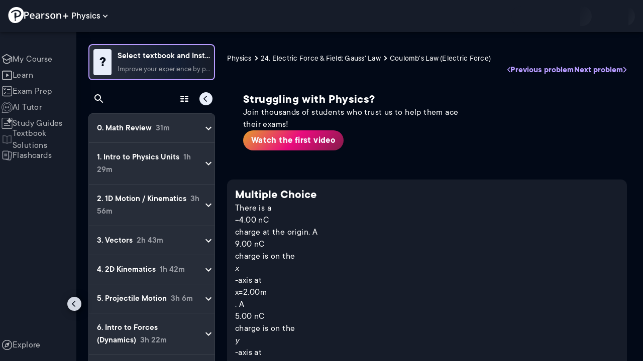

--- FILE ---
content_type: text/html; charset=utf-8
request_url: https://www.pearson.com/channels/physics/asset/d0470b4d/there-is-a-and-x2212400-and-x00a0nc-charge-at-the-origin-a-900-and-x00a0nc-charg
body_size: 51634
content:
<!DOCTYPE html><html lang="en"><head><meta charSet="utf-8"/><meta property="og:type" content="website"/><meta name="viewport" content="width=device-width, initial-scale=1"/><meta name="theme-color" content="#000000"/><meta property="og:image" content="https://www.pearson.com/channels/channels-logo.jpg"/><meta property="twitter:card" content="summary_large_image"/><meta property="twitter:image" content="https://www.pearson.com/channels/channels-logo.jpg"/><title>There is a &amp;#x2212;4.00&amp;#x00A0;nCcharge at the origin. A 9.00&amp;#x0... | Study Prep in Pearson+</title><meta property="og:title" content="There is a &amp;#x2212;4.00&amp;#x00A0;nCcharge at the origin. A 9.00&amp;#x0... | Study Prep in Pearson+"/><meta property="twitter:title" content="There is a &amp;#x2212;4.00&amp;#x00A0;nCcharge at the origin. A 9.00&amp;#x0... | Study Prep in Pearson+"/><meta name="description" content="There is a &amp;#x2212;4.00&amp;#x00A0;nCcharge at the origin. A 9.00&amp;#x00A0;nCcharge is on the x-axis atx=2.00&amp;#x2062;m. A5.00&amp;#x00A0;nC charge is on the y-axis aty=&amp;#x2212;1.00&amp;#x2062;m. What is the total force on the&amp;#x2212;4.00&amp;#x00A0;nC charge at the origin? Give your answer as a magnitude and an angle counterclockwise from the positive x-axis."/><meta property="og:description" content="There is a &amp;#x2212;4.00&amp;#x00A0;nCcharge at the origin. A 9.00&amp;#x00A0;nCcharge is on the x-axis atx=2.00&amp;#x2062;m. A5.00&amp;#x00A0;nC charge is on the y-axis aty=&amp;#x2212;1.00&amp;#x2062;m. What is the total force on the&amp;#x2212;4.00&amp;#x00A0;nC charge at the origin? Give your answer as a magnitude and an angle counterclockwise from the positive x-axis."/><meta property="twitter:description" content="There is a &amp;#x2212;4.00&amp;#x00A0;nCcharge at the origin. A 9.00&amp;#x00A0;nCcharge is on the x-axis atx=2.00&amp;#x2062;m. A5.00&amp;#x00A0;nC charge is on the y-axis aty=&amp;#x2212;1.00&amp;#x2062;m. What is the total force on the&amp;#x2212;4.00&amp;#x00A0;nC charge at the origin? Give your answer as a magnitude and an angle counterclockwise from the positive x-axis."/><link rel="canonical" href="https://www.pearson.com/channels/physics/asset/d0470b4d/there-is-a-and-x2212400-and-x00a0nc-charge-at-the-origin-a-900-and-x00a0nc-charg"/><meta property="og:url" content="https://www.pearson.com/channels/physics/asset/d0470b4d/there-is-a-and-x2212400-and-x00a0nc-charge-at-the-origin-a-900-and-x00a0nc-charg"/><meta property="twitter:url" content="https://www.pearson.com/channels/physics/asset/d0470b4d/there-is-a-and-x2212400-and-x00a0nc-charge-at-the-origin-a-900-and-x00a0nc-charg"/><meta name="next-head-count" content="16"/><meta name="emotion-insertion-point" content=""/><style data-emotion="mui b6nho2 awgou1 q7mezt 10w9fme r9sqo6 10r7ggg 1g801pg r7k176 t3p1a1 7mxrdu abqyn 15830to 9vd5ud 11fhglq 1sjqd0u xgb323 hf94ok 1cbf1l2 1ynaf2a">.mui-b6nho2{background-color:#161c29;color:#fefefe;-webkit-transition:box-shadow 300ms cubic-bezier(0.4, 0, 0.2, 1) 0ms;transition:box-shadow 300ms cubic-bezier(0.4, 0, 0.2, 1) 0ms;box-shadow:var(--Paper-shadow);background-image:var(--Paper-overlay);display:-webkit-box;display:-webkit-flex;display:-ms-flexbox;display:flex;-webkit-flex-direction:column;-ms-flex-direction:column;flex-direction:column;width:100%;box-sizing:border-box;-webkit-flex-shrink:0;-ms-flex-negative:0;flex-shrink:0;position:fixed;z-index:1100;top:0;left:auto;right:0;--AppBar-background:#90caf9;--AppBar-color:rgba(0, 0, 0, 0.87);}@media print{.mui-b6nho2{position:absolute;}}.mui-awgou1{position:relative;display:-webkit-box;display:-webkit-flex;display:-ms-flexbox;display:flex;-webkit-align-items:center;-webkit-box-align:center;-ms-flex-align:center;align-items:center;padding-left:16px;padding-right:16px;min-height:56px;}@media (min-width:600px){.mui-awgou1{padding-left:24px;padding-right:24px;}}@media (min-width:0px){@media (orientation: landscape){.mui-awgou1{min-height:48px;}}}@media (min-width:600px){.mui-awgou1{min-height:64px;}}.mui-q7mezt{-webkit-user-select:none;-moz-user-select:none;-ms-user-select:none;user-select:none;width:1em;height:1em;display:inline-block;-webkit-flex-shrink:0;-ms-flex-negative:0;flex-shrink:0;-webkit-transition:fill 200ms cubic-bezier(0.4, 0, 0.2, 1) 0ms;transition:fill 200ms cubic-bezier(0.4, 0, 0.2, 1) 0ms;fill:currentColor;font-size:1.5rem;}.mui-10w9fme{margin:0;-webkit-flex-shrink:0;-ms-flex-negative:0;flex-shrink:0;border-width:0;border-style:solid;border-color:#2d374a;border-bottom-width:thin;}.mui-r9sqo6{display:-webkit-inline-box;display:-webkit-inline-flex;display:-ms-inline-flexbox;display:inline-flex;-webkit-align-items:center;-webkit-box-align:center;-ms-flex-align:center;align-items:center;-webkit-box-pack:center;-ms-flex-pack:center;-webkit-justify-content:center;justify-content:center;position:relative;box-sizing:border-box;-webkit-tap-highlight-color:transparent;background-color:transparent;outline:0;border:0;margin:0;border-radius:0;padding:0;cursor:pointer;-webkit-user-select:none;-moz-user-select:none;-ms-user-select:none;user-select:none;vertical-align:middle;-moz-appearance:none;-webkit-appearance:none;-webkit-text-decoration:none;text-decoration:none;color:inherit;text-align:center;-webkit-flex:0 0 auto;-ms-flex:0 0 auto;flex:0 0 auto;font-size:1.5rem;padding:8px;border-radius:50%;color:#fff;-webkit-transition:background-color 150ms cubic-bezier(0.4, 0, 0.2, 1) 0ms;transition:background-color 150ms cubic-bezier(0.4, 0, 0.2, 1) 0ms;padding:5px;font-size:1.125rem;}.mui-r9sqo6::-moz-focus-inner{border-style:none;}.mui-r9sqo6.Mui-disabled{pointer-events:none;cursor:default;}@media print{.mui-r9sqo6{-webkit-print-color-adjust:exact;color-adjust:exact;}}.mui-r9sqo6.Mui-disabled{background-color:transparent;color:rgba(255, 255, 255, 0.3);}.mui-r9sqo6.MuiIconButton-loading{color:transparent;}.mui-r9sqo6:hover{background-color:transparent;}.mui-r9sqo6:focus-visible{outline:2px solid var(--Text-darkTheme--Default);outline-offset:2px;}.mui-10r7ggg{list-style:none;margin:0;padding:0;position:relative;-webkit-align-self:stretch;-ms-flex-item-align:stretch;align-self:stretch;box-sizing:border-box;width:100%;background-color:var(--background-dark-theme-bg-level-2);border-radius:8px;border:1px solid var(--Border-darkTheme--border);overflow-x:hidden;}.mui-10r7ggg::-webkit-scrollbar-button{display:none;}.mui-10r7ggg::-webkit-scrollbar{width:8px;}.mui-10r7ggg::-webkit-scrollbar-thumb{width:8px;background:var(--Swatch-Light-900);border-radius:20px;visibility:hidden;}.mui-10r7ggg:hover::-webkit-scrollbar-thumb{visibility:visible;}.mui-1g801pg{display:-webkit-box;display:-webkit-flex;display:-ms-flexbox;display:flex;-webkit-box-pack:start;-ms-flex-pack:start;-webkit-justify-content:flex-start;justify-content:flex-start;-webkit-align-items:center;-webkit-box-align:center;-ms-flex-align:center;align-items:center;position:relative;-webkit-text-decoration:none;text-decoration:none;width:100%;box-sizing:border-box;text-align:left;border-bottom:1px solid #2d374a;-webkit-background-clip:padding-box;background-clip:padding-box;padding-top:12px;padding-bottom:12px;border-color:#2d374a;}.mui-r7k176{display:-webkit-inline-box;display:-webkit-inline-flex;display:-ms-inline-flexbox;display:inline-flex;-webkit-align-items:center;-webkit-box-align:center;-ms-flex-align:center;align-items:center;-webkit-box-pack:center;-ms-flex-pack:center;-webkit-justify-content:center;justify-content:center;position:relative;box-sizing:border-box;-webkit-tap-highlight-color:transparent;background-color:transparent;outline:0;border:0;margin:0;border-radius:0;padding:0;cursor:pointer;-webkit-user-select:none;-moz-user-select:none;-ms-user-select:none;user-select:none;vertical-align:middle;-moz-appearance:none;-webkit-appearance:none;-webkit-text-decoration:none;text-decoration:none;color:inherit;display:-webkit-box;display:-webkit-flex;display:-ms-flexbox;display:flex;-webkit-box-flex:1;-webkit-flex-grow:1;-ms-flex-positive:1;flex-grow:1;-webkit-box-pack:start;-ms-flex-pack:start;-webkit-justify-content:flex-start;justify-content:flex-start;-webkit-align-items:center;-webkit-box-align:center;-ms-flex-align:center;align-items:center;position:relative;-webkit-text-decoration:none;text-decoration:none;min-width:0;box-sizing:border-box;text-align:left;padding-top:8px;padding-bottom:8px;-webkit-transition:background-color 150ms cubic-bezier(0.4, 0, 0.2, 1) 0ms;transition:background-color 150ms cubic-bezier(0.4, 0, 0.2, 1) 0ms;padding:0 0 0 16px!important;}.mui-r7k176::-moz-focus-inner{border-style:none;}.mui-r7k176.Mui-disabled{pointer-events:none;cursor:default;}@media print{.mui-r7k176{-webkit-print-color-adjust:exact;color-adjust:exact;}}.mui-r7k176:hover{-webkit-text-decoration:none;text-decoration:none;background-color:rgba(255, 255, 255, 0.08);}@media (hover: none){.mui-r7k176:hover{background-color:transparent;}}.mui-r7k176.Mui-selected{background-color:rgba(144, 202, 249, 0.16);}.mui-r7k176.Mui-selected.Mui-focusVisible{background-color:rgba(144, 202, 249, 0.28);}.mui-r7k176.Mui-selected:hover{background-color:rgba(144, 202, 249, 0.24);}@media (hover: none){.mui-r7k176.Mui-selected:hover{background-color:rgba(144, 202, 249, 0.16);}}.mui-r7k176.Mui-focusVisible{background-color:rgba(255, 255, 255, 0.12);}.mui-r7k176.Mui-disabled{opacity:0.38;}.mui-r7k176:hover{background-color:transparent;}.mui-r7k176.Mui-selected{background-color:transparent;}.mui-r7k176.Mui-selected:hover{background-color:transparent;}.mui-t3p1a1{-webkit-flex:1 1 auto;-ms-flex:1 1 auto;flex:1 1 auto;min-width:0;margin-top:4px;margin-bottom:4px;}.MuiTypography-root:where(.mui-t3p1a1 .MuiListItemText-primary){display:block;}.MuiTypography-root:where(.mui-t3p1a1 .MuiListItemText-secondary){display:block;}.mui-7mxrdu{display:-webkit-inline-box;display:-webkit-inline-flex;display:-ms-inline-flexbox;display:inline-flex;-webkit-align-items:center;-webkit-box-align:center;-ms-flex-align:center;align-items:center;-webkit-box-pack:center;-ms-flex-pack:center;-webkit-justify-content:center;justify-content:center;position:relative;box-sizing:border-box;-webkit-tap-highlight-color:transparent;background-color:transparent;outline:0;border:0;margin:0;border-radius:0;padding:0;cursor:pointer;-webkit-user-select:none;-moz-user-select:none;-ms-user-select:none;user-select:none;vertical-align:middle;-moz-appearance:none;-webkit-appearance:none;-webkit-text-decoration:none;text-decoration:none;color:inherit;font-family:TT Commons;font-weight:500;font-size:0.875rem;line-height:1.75;text-transform:uppercase;min-width:64px;padding:6px 16px;border:0;border-radius:4px;-webkit-transition:background-color 250ms cubic-bezier(0.4, 0, 0.2, 1) 0ms,box-shadow 250ms cubic-bezier(0.4, 0, 0.2, 1) 0ms,border-color 250ms cubic-bezier(0.4, 0, 0.2, 1) 0ms,color 250ms cubic-bezier(0.4, 0, 0.2, 1) 0ms;transition:background-color 250ms cubic-bezier(0.4, 0, 0.2, 1) 0ms,box-shadow 250ms cubic-bezier(0.4, 0, 0.2, 1) 0ms,border-color 250ms cubic-bezier(0.4, 0, 0.2, 1) 0ms,color 250ms cubic-bezier(0.4, 0, 0.2, 1) 0ms;padding:6px 8px;color:var(--variant-textColor);background-color:var(--variant-textBg);--variant-textColor:#90caf9;--variant-outlinedColor:#90caf9;--variant-outlinedBorder:rgba(144, 202, 249, 0.5);--variant-containedColor:rgba(0, 0, 0, 0.87);--variant-containedBg:#90caf9;padding:4px 5px;font-size:0.8125rem;box-shadow:none;-webkit-transition:background-color 250ms cubic-bezier(0.4, 0, 0.2, 1) 0ms,box-shadow 250ms cubic-bezier(0.4, 0, 0.2, 1) 0ms,border-color 250ms cubic-bezier(0.4, 0, 0.2, 1) 0ms;transition:background-color 250ms cubic-bezier(0.4, 0, 0.2, 1) 0ms,box-shadow 250ms cubic-bezier(0.4, 0, 0.2, 1) 0ms,border-color 250ms cubic-bezier(0.4, 0, 0.2, 1) 0ms;text-transform:none;}.mui-7mxrdu::-moz-focus-inner{border-style:none;}.mui-7mxrdu.Mui-disabled{pointer-events:none;cursor:default;}@media print{.mui-7mxrdu{-webkit-print-color-adjust:exact;color-adjust:exact;}}.mui-7mxrdu:hover{-webkit-text-decoration:none;text-decoration:none;}.mui-7mxrdu.Mui-disabled{color:rgba(255, 255, 255, 0.3);}@media (hover: hover){.mui-7mxrdu:hover{--variant-containedBg:#42a5f5;--variant-textBg:rgba(144, 202, 249, 0.08);--variant-outlinedBorder:#90caf9;--variant-outlinedBg:rgba(144, 202, 249, 0.08);}}.mui-7mxrdu:hover{box-shadow:none;}.mui-7mxrdu.Mui-focusVisible{box-shadow:none;}.mui-7mxrdu:active{box-shadow:none;}.mui-7mxrdu.Mui-disabled{box-shadow:none;}.mui-7mxrdu.MuiButton-loading{color:transparent;}.mui-abqyn{height:0;overflow:hidden;-webkit-transition:height 300ms cubic-bezier(0.4, 0, 0.2, 1) 0ms;transition:height 300ms cubic-bezier(0.4, 0, 0.2, 1) 0ms;visibility:hidden;}.mui-15830to{display:-webkit-box;display:-webkit-flex;display:-ms-flexbox;display:flex;width:100%;}.mui-9vd5ud{width:100%;}.mui-11fhglq{list-style:none;margin:0;padding:0;position:relative;}.mui-1sjqd0u{display:-webkit-box;display:-webkit-flex;display:-ms-flexbox;display:flex;-webkit-box-pack:start;-ms-flex-pack:start;-webkit-justify-content:flex-start;justify-content:flex-start;-webkit-align-items:center;-webkit-box-align:center;-ms-flex-align:center;align-items:center;position:relative;-webkit-text-decoration:none;text-decoration:none;width:100%;box-sizing:border-box;text-align:left;border-bottom:1px solid #2d374a;-webkit-background-clip:padding-box;background-clip:padding-box;padding-top:12px;padding-bottom:12px;border-color:#2d374a;position:relative;}.mui-xgb323{display:-webkit-inline-box;display:-webkit-inline-flex;display:-ms-inline-flexbox;display:inline-flex;-webkit-align-items:center;-webkit-box-align:center;-ms-flex-align:center;align-items:center;-webkit-box-pack:center;-ms-flex-pack:center;-webkit-justify-content:center;justify-content:center;position:relative;box-sizing:border-box;-webkit-tap-highlight-color:transparent;background-color:transparent;outline:0;border:0;margin:0;border-radius:0;padding:0;cursor:pointer;-webkit-user-select:none;-moz-user-select:none;-ms-user-select:none;user-select:none;vertical-align:middle;-moz-appearance:none;-webkit-appearance:none;-webkit-text-decoration:none;text-decoration:none;color:inherit;display:-webkit-box;display:-webkit-flex;display:-ms-flexbox;display:flex;-webkit-box-flex:1;-webkit-flex-grow:1;-ms-flex-positive:1;flex-grow:1;-webkit-box-pack:start;-ms-flex-pack:start;-webkit-justify-content:flex-start;justify-content:flex-start;-webkit-align-items:center;-webkit-box-align:center;-ms-flex-align:center;align-items:center;position:relative;-webkit-text-decoration:none;text-decoration:none;min-width:0;box-sizing:border-box;text-align:left;padding-top:8px;padding-bottom:8px;-webkit-transition:background-color 150ms cubic-bezier(0.4, 0, 0.2, 1) 0ms;transition:background-color 150ms cubic-bezier(0.4, 0, 0.2, 1) 0ms;padding:0px;}.mui-xgb323::-moz-focus-inner{border-style:none;}.mui-xgb323.Mui-disabled{pointer-events:none;cursor:default;}@media print{.mui-xgb323{-webkit-print-color-adjust:exact;color-adjust:exact;}}.mui-xgb323:hover{-webkit-text-decoration:none;text-decoration:none;background-color:rgba(255, 255, 255, 0.08);}@media (hover: none){.mui-xgb323:hover{background-color:transparent;}}.mui-xgb323.Mui-selected{background-color:rgba(144, 202, 249, 0.16);}.mui-xgb323.Mui-selected.Mui-focusVisible{background-color:rgba(144, 202, 249, 0.28);}.mui-xgb323.Mui-selected:hover{background-color:rgba(144, 202, 249, 0.24);}@media (hover: none){.mui-xgb323.Mui-selected:hover{background-color:rgba(144, 202, 249, 0.16);}}.mui-xgb323.Mui-focusVisible{background-color:rgba(255, 255, 255, 0.12);}.mui-xgb323.Mui-disabled{opacity:0.38;}.mui-xgb323:hover{background-color:transparent;}.mui-xgb323.Mui-selected{background-color:transparent;}.mui-xgb323.Mui-selected:hover{background-color:transparent;}.mui-hf94ok{-webkit-flex:1 1 auto;-ms-flex:1 1 auto;flex:1 1 auto;min-width:0;margin-top:4px;margin-bottom:4px;padding-left:56px;padding-left:24px;}.MuiTypography-root:where(.mui-hf94ok .MuiListItemText-primary){display:block;}.MuiTypography-root:where(.mui-hf94ok .MuiListItemText-secondary){display:block;}.mui-1cbf1l2{height:0;overflow:hidden;-webkit-transition:height 300ms cubic-bezier(0.4, 0, 0.2, 1) 0ms;transition:height 300ms cubic-bezier(0.4, 0, 0.2, 1) 0ms;height:auto;overflow:visible;}.mui-1ynaf2a{display:-webkit-inline-box;display:-webkit-inline-flex;display:-ms-inline-flexbox;display:inline-flex;-webkit-align-items:center;-webkit-box-align:center;-ms-flex-align:center;align-items:center;-webkit-box-pack:center;-ms-flex-pack:center;-webkit-justify-content:center;justify-content:center;position:relative;box-sizing:border-box;-webkit-tap-highlight-color:transparent;background-color:transparent;outline:0;border:0;margin:0;border-radius:0;padding:0;cursor:pointer;-webkit-user-select:none;-moz-user-select:none;-ms-user-select:none;user-select:none;vertical-align:middle;-moz-appearance:none;-webkit-appearance:none;-webkit-text-decoration:none;text-decoration:none;color:inherit;text-align:center;-webkit-flex:0 0 auto;-ms-flex:0 0 auto;flex:0 0 auto;font-size:1.5rem;padding:8px;border-radius:50%;color:#fff;-webkit-transition:background-color 150ms cubic-bezier(0.4, 0, 0.2, 1) 0ms;transition:background-color 150ms cubic-bezier(0.4, 0, 0.2, 1) 0ms;--IconButton-hoverBg:rgba(255, 255, 255, 0.08);padding:12px;font-size:1.75rem;}.mui-1ynaf2a::-moz-focus-inner{border-style:none;}.mui-1ynaf2a.Mui-disabled{pointer-events:none;cursor:default;}@media print{.mui-1ynaf2a{-webkit-print-color-adjust:exact;color-adjust:exact;}}.mui-1ynaf2a:hover{background-color:var(--IconButton-hoverBg);}@media (hover: none){.mui-1ynaf2a:hover{background-color:transparent;}}.mui-1ynaf2a.Mui-disabled{background-color:transparent;color:rgba(255, 255, 255, 0.3);}.mui-1ynaf2a.MuiIconButton-loading{color:transparent;}.mui-1ynaf2a:hover{background-color:transparent;}.mui-1ynaf2a:focus-visible{outline:2px solid var(--Text-darkTheme--Default);outline-offset:2px;}</style><link rel="icon" href="https://www.pearson.com/etc/designs/global-store/pearsonplus/favicon.ico"/><link rel="shortcut icon" href="https://www.pearson.com/etc/designs/global-store/pearsonplus/favicon.ico"/><link rel="apple-touch-icon" href="/logo192.png"/><link rel="preload" as="script" href="https://www.pearson.com/assets/757b7cec49167f794e266452faa1fa11422373f0727"/><link rel="preload" href="https://static.studychannel.pearsonprd.tech/fonts/tt-commons.css" as="style"/><link rel="stylesheet" href="https://static.studychannel.pearsonprd.tech/fonts/tt-commons.css"/><link rel="preload" href="/channels/_next/static/css/2b254861a267ad75.css" as="style"/><link rel="stylesheet" href="/channels/_next/static/css/2b254861a267ad75.css" data-n-g=""/><link rel="preload" href="/channels/_next/static/css/1a34f188ba80a243.css" as="style"/><link rel="stylesheet" href="/channels/_next/static/css/1a34f188ba80a243.css" data-n-p=""/><link rel="preload" href="/channels/_next/static/css/c354de3e56a73e3f.css" as="style"/><link rel="stylesheet" href="/channels/_next/static/css/c354de3e56a73e3f.css" data-n-p=""/><link rel="preload" href="/channels/_next/static/css/1bfd6e154e49cfff.css" as="style"/><link rel="stylesheet" href="/channels/_next/static/css/1bfd6e154e49cfff.css" data-n-p=""/><link rel="preload" href="/channels/_next/static/css/77dfd0a20fb85650.css" as="style"/><link rel="stylesheet" href="/channels/_next/static/css/77dfd0a20fb85650.css" data-n-p=""/><link rel="preload" href="/channels/_next/static/css/f7dcd9bb1a888275.css" as="style"/><link rel="stylesheet" href="/channels/_next/static/css/f7dcd9bb1a888275.css" data-n-p=""/><link rel="preload" href="/channels/_next/static/css/63d08eb335a25233.css" as="style"/><link rel="stylesheet" href="/channels/_next/static/css/63d08eb335a25233.css" data-n-p=""/><noscript data-n-css=""></noscript><script type="text/javascript" src="https://www.pearson.com/assets/757b7cec49167f794e266452faa1fa11422373f0727"  ></script><script defer="" nomodule="" src="/channels/_next/static/chunks/polyfills-42372ed130431b0a.js"></script><script src="/channels/_next/static/chunks/webpack-26fa39d9819d4bac.js" defer=""></script><script src="/channels/_next/static/chunks/framework-945b357d4a851f4b.js" defer=""></script><script src="/channels/_next/static/chunks/main-1da665e70e46b984.js" defer=""></script><script src="/channels/_next/static/chunks/pages/_app-a7cda930d83e11a2.js" defer=""></script><script src="/channels/_next/static/chunks/9353-8825306d3ae48c9f.js" defer=""></script><script src="/channels/_next/static/chunks/2812-a9da497961ace24d.js" defer=""></script><script src="/channels/_next/static/chunks/2515-f5152e1069ade688.js" defer=""></script><script src="/channels/_next/static/chunks/1218-2c9e2d50d557f6c9.js" defer=""></script><script src="/channels/_next/static/chunks/9470-503b15789f1f9275.js" defer=""></script><script src="/channels/_next/static/chunks/3075-f6a768ecbd8e2778.js" defer=""></script><script src="/channels/_next/static/chunks/4859-0c0a5402c9c8cf40.js" defer=""></script><script src="/channels/_next/static/chunks/8738-1d90454d6c3295da.js" defer=""></script><script src="/channels/_next/static/chunks/6009-f9c0f77c1d9363c4.js" defer=""></script><script src="/channels/_next/static/chunks/4496-c861fcdcf53199ab.js" defer=""></script><script src="/channels/_next/static/chunks/7817-7a20fbec3016762b.js" defer=""></script><script src="/channels/_next/static/chunks/5977-8dab3b1a1ad109e5.js" defer=""></script><script src="/channels/_next/static/chunks/372-b3a49dd59ac4bd0c.js" defer=""></script><script src="/channels/_next/static/chunks/3861-5fb1081f0c40b365.js" defer=""></script><script src="/channels/_next/static/chunks/7921-0148eae8cee9c345.js" defer=""></script><script src="/channels/_next/static/chunks/4956-31b568943d9739f1.js" defer=""></script><script src="/channels/_next/static/chunks/3302-45de476e569049fb.js" defer=""></script><script src="/channels/_next/static/chunks/5395-749da5db190f9488.js" defer=""></script><script src="/channels/_next/static/chunks/2022-7102d8cc08a1e46e.js" defer=""></script><script src="/channels/_next/static/chunks/7938-fd554857ae78e6e1.js" defer=""></script><script src="/channels/_next/static/chunks/pages/%5BcourseId%5D/asset/%5BassetId%5D/%5BassetName%5D-120c07709b9145da.js" defer=""></script><script src="/channels/_next/static/SV3UDZ3neD_2TQ7ppwvo_/_buildManifest.js" defer=""></script><script src="/channels/_next/static/SV3UDZ3neD_2TQ7ppwvo_/_ssgManifest.js" defer=""></script>
                              <script>!function(e){var n="https://s.go-mpulse.net/boomerang/";if("False"=="True")e.BOOMR_config=e.BOOMR_config||{},e.BOOMR_config.PageParams=e.BOOMR_config.PageParams||{},e.BOOMR_config.PageParams.pci=!0,n="https://s2.go-mpulse.net/boomerang/";if(window.BOOMR_API_key="XCNNJ-G8PCV-U855W-LP259-ULUSU",function(){function e(){if(!r){var e=document.createElement("script");e.id="boomr-scr-as",e.src=window.BOOMR.url,e.async=!0,o.appendChild(e),r=!0}}function t(e){r=!0;var n,t,a,i,d=document,O=window;if(window.BOOMR.snippetMethod=e?"if":"i",t=function(e,n){var t=d.createElement("script");t.id=n||"boomr-if-as",t.src=window.BOOMR.url,BOOMR_lstart=(new Date).getTime(),e=e||d.body,e.appendChild(t)},!window.addEventListener&&window.attachEvent&&navigator.userAgent.match(/MSIE [67]\./))return window.BOOMR.snippetMethod="s",void t(o,"boomr-async");a=document.createElement("IFRAME"),a.src="about:blank",a.title="",a.role="presentation",a.loading="eager",i=(a.frameElement||a).style,i.width=0,i.height=0,i.border=0,i.display="none",o.appendChild(a);try{O=a.contentWindow,d=O.document.open()}catch(_){n=document.domain,a.src="javascript:var d=document.open();d.domain='"+n+"';void 0;",O=a.contentWindow,d=O.document.open()}if(n)d._boomrl=function(){this.domain=n,t()},d.write("<bo"+"dy onload='document._boomrl();'>");else if(O._boomrl=function(){t()},O.addEventListener)O.addEventListener("load",O._boomrl,!1);else if(O.attachEvent)O.attachEvent("onload",O._boomrl);d.close()}function a(e){window.BOOMR_onload=e&&e.timeStamp||(new Date).getTime()}if(!window.BOOMR||!window.BOOMR.version&&!window.BOOMR.snippetExecuted){window.BOOMR=window.BOOMR||{},window.BOOMR.snippetStart=(new Date).getTime(),window.BOOMR.snippetExecuted=!0,window.BOOMR.snippetVersion=14,window.BOOMR.url=n+"XCNNJ-G8PCV-U855W-LP259-ULUSU";var i=document.currentScript||document.getElementsByTagName("script")[0],o=i.parentNode,r=!1,d=document.createElement("link");if(d.relList&&"function"==typeof d.relList.supports&&d.relList.supports("preload")&&"as"in d)window.BOOMR.snippetMethod="p",d.href=window.BOOMR.url,d.rel="preload",d.as="script",d.addEventListener("load",e),d.addEventListener("error",function(){t(!0)}),setTimeout(function(){if(!r)t(!0)},3e3),BOOMR_lstart=(new Date).getTime(),o.appendChild(d);else t(!1);if(window.addEventListener)window.addEventListener("load",a,!1);else if(window.attachEvent)window.attachEvent("onload",a)}}(),"".length>0)if(e&&"performance"in e&&e.performance&&"function"==typeof e.performance.setResourceTimingBufferSize)e.performance.setResourceTimingBufferSize();!function(){if(BOOMR=e.BOOMR||{},BOOMR.plugins=BOOMR.plugins||{},!BOOMR.plugins.AK){var n=""=="true"?1:0,t="",a="clmpzkyxezglg2mbffrq-f-4a69639bc-clientnsv4-s.akamaihd.net",i="false"=="true"?2:1,o={"ak.v":"39","ak.cp":"1904824","ak.ai":parseInt("503985",10),"ak.ol":"0","ak.cr":8,"ak.ipv":4,"ak.proto":"h2","ak.rid":"39e083b0","ak.r":45721,"ak.a2":n,"ak.m":"x","ak.n":"essl","ak.bpcip":"18.216.252.0","ak.cport":58096,"ak.gh":"23.33.25.7","ak.quicv":"","ak.tlsv":"tls1.3","ak.0rtt":"","ak.0rtt.ed":"","ak.csrc":"-","ak.acc":"","ak.t":"1770072419","ak.ak":"hOBiQwZUYzCg5VSAfCLimQ==A83u6b5ZCjTJQvD6nMPzpF3rXPOgStgw31YL8fhoh/Tk8BVJCd1q/eowLSMYGXuxk19BZidiU6FNUS0BSfighZrvgQaNZsa+hbFe4lC2GduvJ/SV9sV7tczYZCDXTf4yv2pLCsCUFj2YjviHsy1PyLFSl1Jn123gzMhnLkpfH18MqXnAjmBpbfLQNEdRx9pHhoK4ZjnO8b2DY0ZRva/pPxC6kp2zs4815Okq3JRJqevFn2SdjUzqXM6FLupJS6gINDGWvTilkNMf63NssEZ2U4YJkY0F5GKSeIwTP2i6iIXaiaPzv8p4vHxyhc8yrVWsHclRugeEMVz4wha7zyTCHb4KqQme7Sj5Ka85GBZ3OzaAEkO3SqfghREHCcMH0hMpaCDXOnIy1xwSrmem//X46RGfhXV0oHI//ZKYUUW0FPY=","ak.pv":"180","ak.dpoabenc":"","ak.tf":i};if(""!==t)o["ak.ruds"]=t;var r={i:!1,av:function(n){var t="http.initiator";if(n&&(!n[t]||"spa_hard"===n[t]))o["ak.feo"]=void 0!==e.aFeoApplied?1:0,BOOMR.addVar(o)},rv:function(){var e=["ak.bpcip","ak.cport","ak.cr","ak.csrc","ak.gh","ak.ipv","ak.m","ak.n","ak.ol","ak.proto","ak.quicv","ak.tlsv","ak.0rtt","ak.0rtt.ed","ak.r","ak.acc","ak.t","ak.tf"];BOOMR.removeVar(e)}};BOOMR.plugins.AK={akVars:o,akDNSPreFetchDomain:a,init:function(){if(!r.i){var e=BOOMR.subscribe;e("before_beacon",r.av,null,null),e("onbeacon",r.rv,null,null),r.i=!0}return this},is_complete:function(){return!0}}}}()}(window);</script></head><body class="study-theme-dark"><div id="__next"><div id="root"><a class="PUOR6p" href="#main-content-starts">Skip to main content</a><div class="S_xlzd"><header class="MuiPaper-root MuiPaper-elevation MuiPaper-elevation4 MuiAppBar-root MuiAppBar-colorPrimary MuiAppBar-positionFixed _9lQJQ_ mui-fixed mui-b6nho2" id="mainHeader" style="--Paper-shadow:0px 2px 4px -1px rgba(0,0,0,0.2),0px 4px 5px 0px rgba(0,0,0,0.14),0px 1px 10px 0px rgba(0,0,0,0.12);--Paper-overlay:linear-gradient(rgba(255, 255, 255, 0.092), rgba(255, 255, 255, 0.092))"><div class="MuiToolbar-root MuiToolbar-gutters MuiToolbar-regular v_I_em mui-awgou1"><div><a href="https://www.pearson.com/en-us/pearsonplus.html" class="w9JKWE" tabindex="0" role="button"><img src="/channels/images/PearsonLogo.svg" class="WN5pdq" alt="Pearson+ Logo" width="32" height="32"/><img role="presentation" src="/channels/images/PearsonLogoText.svg" class="RKsB3s" alt="Pearson+ Logo" width="88" height="18"/></a></div><button id=":R4pakem96:" class="gdM_Ks" aria-expanded="false" aria-controls="channelsModal"><p class="aVkELG">Physics</p><svg class="MuiSvgIcon-root MuiSvgIcon-fontSizeMedium _4PuOGb mui-q7mezt" focusable="false" aria-hidden="true" viewBox="0 0 24 24"><path d="M7.41 8.59 12 13.17l4.59-4.58L18 10l-6 6-6-6z"></path></svg></button><div class="ZPRem8"><div class="JRTxfl"><div class="ZeKf_n vDS8QF"><div class="S0a0BQ" style="width:100%;height:100%"><span></span></div></div><div class="ZeKf_n"><div class="S0a0BQ" style="width:100%;height:100%"><span></span></div></div></div></div></div></header><div class="mL_aZ_"><div style="top:58px" class="IHblgN"><nav aria-label="channel" class="K2kWMu"><div role="list" class="V4mDev"><span role="listitem" class="_7BFWe2" data-coachmark="{&quot;position&quot;:&quot;bottom&quot;,&quot;offset&quot;:[0,10],&quot;step&quot;:1,&quot;label&quot;:&quot;My Course&quot;,&quot;text&quot;:&quot;Create a personalized study plan and get recommended content.&quot;}"><a class="vUU_gl" href="/channels/physics"><span>My Course</span></a></span><span role="listitem" class="_7BFWe2" data-coachmark="{&quot;position&quot;:&quot;bottom&quot;,&quot;offset&quot;:[0,10],&quot;step&quot;:2,&quot;label&quot;:&quot;Learn&quot;,&quot;text&quot;:&quot;Watch bite-sized video lessons by world-class instructors.&quot;}"><a class="vUU_gl" href="/channels/physics/learn/patrick/math-review/math-review"><span>Learn</span></a></span><span role="listitem" class="_7BFWe2" data-coachmark="{&quot;position&quot;:&quot;bottom&quot;,&quot;offset&quot;:[0,10],&quot;step&quot;:3,&quot;label&quot;:&quot;Exam Prep&quot;,&quot;text&quot;:&quot;Prepare for your exams with custom practice sets.&quot;}"><a class="vUU_gl" href="/channels/physics/exam-prep"><span>Exam Prep</span></a></span><span role="listitem" class="_7BFWe2" data-coachmark="{&quot;position&quot;:&quot;bottom&quot;,&quot;offset&quot;:[0,10],&quot;step&quot;:4,&quot;label&quot;:&quot;AI Tutor&quot;,&quot;text&quot;:&quot;Get unstuck with our trusted AI tutor.&quot;}"><a class="vUU_gl" href="/channels/physics/ai-tutor"><span>AI Tutor</span></a></span><span role="listitem" class="_7BFWe2" data-coachmark="{&quot;position&quot;:&quot;bottom&quot;,&quot;offset&quot;:[0,10],&quot;step&quot;:5,&quot;label&quot;:&quot;Study Guides&quot;,&quot;text&quot;:&quot;Transform your notes into study guides, flashcards, and practice problems.&quot;}"><a class="vUU_gl" href="/channels/physics/study-guides"><span>Study Guides</span></a></span><span role="listitem" class="_7BFWe2"><a class="vUU_gl" href="/channels/physics/textbook-solutions"><span>Textbook Solutions</span></a></span><span role="listitem" class="_7BFWe2"><a class="vUU_gl" href="/channels/physics/flashcards"><span>Flashcards</span></a></span><span role="listitem" class="_7BFWe2"><a class="vUU_gl" href="/channels/physics/explore/math-review/math-review"><span>Explore</span></a></span><div aria-hidden="true" class="_3TfBic"></div></div></nav></div><div class="_9bHcpc"><nav aria-label="channel"><ul class="_51oDmM"><li class="_5AKkCe"><a class="P_CdIR" data-coachmark="{&quot;position&quot;:&quot;right&quot;,&quot;offset&quot;:[10,0],&quot;step&quot;:1,&quot;label&quot;:&quot;My Course&quot;,&quot;text&quot;:&quot;Create a personalized study plan and get recommended content.&quot;}" href="/channels/physics"><div class="_5qo0Fy"></div><div class="_2a6qYG" aria-label=""><img alt="" src="/channels/images/navigation/myCourseOutline.svg" height="22" width="22"/></div><span class="k78nyG">My Course</span></a></li><li class="MuiDivider-root MuiDivider-fullWidth _5AKkCe FU9xbf mui-10w9fme" role="none"></li><li class="_5AKkCe"><a class="P_CdIR" data-coachmark="{&quot;position&quot;:&quot;right&quot;,&quot;offset&quot;:[10,0],&quot;step&quot;:2,&quot;label&quot;:&quot;Learn&quot;,&quot;text&quot;:&quot;Watch bite-sized video lessons by world-class instructors.&quot;}" href="/channels/physics/learn/patrick/math-review/math-review"><div class="_5qo0Fy"></div><div class="_2a6qYG" aria-label=""><img alt="" src="/channels/images/navigation/learnOutline.svg" height="22" width="22"/></div><span class="k78nyG">Learn</span></a></li><li class="_5AKkCe"><a class="P_CdIR" data-coachmark="{&quot;position&quot;:&quot;right&quot;,&quot;offset&quot;:[10,0],&quot;step&quot;:3,&quot;label&quot;:&quot;Exam Prep&quot;,&quot;text&quot;:&quot;Prepare for your exams with custom practice sets.&quot;}" href="/channels/physics/exam-prep"><div class="_5qo0Fy"></div><div class="_2a6qYG" aria-label=""><img alt="" src="/channels/images/navigation/examPrepOutline.svg" height="22" width="22"/></div><span class="k78nyG">Exam Prep</span></a></li><li class="_5AKkCe"><a class="P_CdIR" data-coachmark="{&quot;position&quot;:&quot;right&quot;,&quot;offset&quot;:[10,0],&quot;step&quot;:4,&quot;label&quot;:&quot;AI Tutor&quot;,&quot;text&quot;:&quot;Get unstuck with our trusted AI tutor.&quot;}" href="/channels/physics/ai-tutor"><div class="_5qo0Fy"></div><div class="_2a6qYG" aria-label=""><img alt="" src="/channels/images/navigation/hwHelpOutline.svg" height="22" width="22"/></div><span class="k78nyG">AI Tutor</span></a></li><li class="_5AKkCe"><a class="P_CdIR" data-coachmark="{&quot;position&quot;:&quot;right&quot;,&quot;offset&quot;:[10,0],&quot;step&quot;:5,&quot;label&quot;:&quot;Study Guides&quot;,&quot;text&quot;:&quot;Transform your notes into study guides, flashcards, and practice problems.&quot;}" href="/channels/physics/study-guides"><div class="_5qo0Fy"></div><div class="_2a6qYG" aria-label=""><img alt="" src="/channels/images/navigation/studyGuidesOutline.svg" height="22" width="22"/></div><span class="k78nyG">Study Guides</span></a></li><li class="_5AKkCe"><a class="P_CdIR" href="/channels/physics/textbook-solutions"><div class="_5qo0Fy"></div><div class="_2a6qYG" aria-label=""><img alt="" src="/channels/images/navigation/textbookSolutionsOutlined.svg" height="22" width="22"/></div><span class="k78nyG">Textbook Solutions</span></a></li><li class="_5AKkCe"><a class="P_CdIR" href="/channels/physics/flashcards"><div class="_5qo0Fy"></div><div class="_2a6qYG" aria-label=""><img alt="" src="/channels/images/navigation/flashcardsOutline.svg" height="22" width="22"/></div><span class="k78nyG">Flashcards</span></a></li><li class="MuiDivider-root MuiDivider-fullWidth _5AKkCe FU9xbf mui-10w9fme" role="none"></li><li class="_5AKkCe FPETun"><a class="P_CdIR" href="/channels/physics/explore/math-review/math-review"><div class="_5qo0Fy"></div><div class="_2a6qYG" aria-label=""><img alt="" src="/channels/images/navigation/exploreOutline.svg" height="22" width="22"/></div><span class="k78nyG">Explore</span></a></li></ul></nav><button class="MuiButtonBase-root MuiIconButton-root MuiIconButton-sizeSmall LOCt6o mui-r9sqo6" tabindex="0" type="button" aria-label="Hide navigation"><img src="/channels/images/navigation/collapseTOC.svg" alt="" width="18" height="18"/></button></div><div id="course-content-wrapper-id" class="pgk82m"><div class="KEaPyn"><div style="display:contents" data-a11y-owner="" data-a11y-owner-root-link=":R16em96:-owner-state-owner-root" data-a11y-owner-root=":R16em96:-owner-state-owner-root"><main id="main-content-starts"><div class="TpnSq9"><div class="k_2zu_"><div role="navigation" aria-labelledby=":Rf6em96:" class="vgBHcF"><div id="enrollment-cta-container" class="spmj5S"><div class="MLAyKF"><button type="button" class="wx_lJz" aria-describedby=":Raf6em96:"><div class="_2mj4Qt">?</div><div class="jPqi12"><span class="evZoBg">Select textbook and Institution</span><p aria-hidden="true" id=":Raf6em96:" class="VBhMg7" aria-label="Improve your experience by picking them">Improve your experience by picking them</p></div></button></div></div><div class="TZ1E1a"><div class="WWiYz1"><span id=":Rf6em96:" class="jYFpyL">Table of contents</span><div role="search" aria-label="Table of contents"><button class="MuiButtonBase-root MuiIconButton-root MuiIconButton-sizeSmall VYV9Jq mui-r9sqo6" tabindex="0" type="button" aria-label="Search in the table of contents"><svg class="MuiSvgIcon-root MuiSvgIcon-fontSizeMedium Z74YDX mui-q7mezt" focusable="false" aria-hidden="true" viewBox="0 0 24 24"><path d="M15.5 14h-.79l-.28-.27C15.41 12.59 16 11.11 16 9.5 16 5.91 13.09 3 9.5 3S3 5.91 3 9.5 5.91 16 9.5 16c1.61 0 3.09-.59 4.23-1.57l.27.28v.79l5 4.99L20.49 19zm-6 0C7.01 14 5 11.99 5 9.5S7.01 5 9.5 5 14 7.01 14 9.5 11.99 14 9.5 14"></path></svg></button></div><div><button class="MuiButtonBase-root MuiIconButton-root MuiIconButton-sizeSmall vWd8R_ mui-r9sqo6" tabindex="0" type="button" aria-label="Table of contents" aria-haspopup="dialog"><img alt="" src="/channels/images/TableOfContents.svg" width="32" height="32"/></button><span class="lmvWS_"><button class="MuiButtonBase-root MuiIconButton-root MuiIconButton-sizeSmall RdE9vR mui-r9sqo6" tabindex="0" type="button" aria-label="Hide table of content"><img alt="" src="/channels/images/navigation/collapseTOC.svg" class="xOMMiY" width="18" height="18"/></button></span></div><div class="fHO2t9"><div aria-live="polite"><span></span></div></div></div></div><div class="cecjNj"><div class="ZcO5Ok"><a class="PUOR6p" href="#guided-main-content-starts">Skip topic navigation</a></div></div><ul class="MuiList-root mui-10r7ggg" aria-label="Course chapters"><li class="MuiListItem-root MuiListItem-divider NCgY3E mui-1g801pg"><div class="MuiButtonBase-root MuiListItemButton-root MuiListItemButton-root mui-r7k176" tabindex="0" role="button" aria-expanded="false" aria-controls=":R39uf6em96:"><div class="MuiListItemText-root mui-t3p1a1"><div class="C8heh4"><div><div><span>0. Math Review</span><span aria-label="approx duration: 31min" class="stVea0">31m</span></div><div hidden=""><button class="MuiButtonBase-root MuiButton-root MuiButton-text MuiButton-textPrimary MuiButton-sizeSmall MuiButton-textSizeSmall MuiButton-colorPrimary MuiButton-disableElevation MuiButton-root MuiButton-text MuiButton-textPrimary MuiButton-sizeSmall MuiButton-textSizeSmall MuiButton-colorPrimary MuiButton-disableElevation n62TL9 mui-7mxrdu" tabindex="0" type="button" id=":R39uf6em96H1:">Chapter worksheet<img class="eCVPU_" src="/channels/images/primaryDownloadIcon.svg" alt=""/><img class="_3_aoI5" src="/channels/images/primaryDownloadIconHover.svg" alt=""/></button></div></div><svg class="MuiSvgIcon-root MuiSvgIcon-fontSizeMedium mui-q7mezt" focusable="false" aria-hidden="true" viewBox="0 0 24 24"><path d="M16.59 8.59 12 13.17 7.41 8.59 6 10l6 6 6-6z"></path></svg></div></div></div><div aria-owns=":R39uf6em96H1: :R39uf6em96H2:"></div></li><div style="min-height:0px" class="MuiCollapse-root MuiCollapse-vertical MuiCollapse-hidden mui-abqyn"><div class="MuiCollapse-wrapper MuiCollapse-vertical mui-15830to"><div class="MuiCollapse-wrapperInner MuiCollapse-vertical mui-9vd5ud"><ul class="MuiList-root zR8RVK mui-11fhglq" aria-label="0. Math Review chapter topics" id=":R39uf6em96:"><li class="MuiListItem-root MuiListItem-divider oWIqzb mui-1sjqd0u"><a class="MuiButtonBase-root MuiListItemButton-root MuiListItemButton-root mui-xgb323" tabindex="0" role="link" aria-current="false" href="/channels/physics/learn/patrick/math-review/math-review"><div class="MuiListItemText-root MuiListItemText-inset mui-hf94ok"><div><div class="Kel19U">Math Review</div><span aria-label="approx duration: 31min" class="CSu3yz">31m</span></div></div></a></li><span aria-owns=":R1lak39uf6em96:"></span></ul></div></div></div><li class="MuiListItem-root MuiListItem-divider NCgY3E mui-1g801pg"><div class="MuiButtonBase-root MuiListItemButton-root MuiListItemButton-root mui-r7k176" tabindex="0" role="button" aria-expanded="false" aria-controls=":R59uf6em96:"><div class="MuiListItemText-root mui-t3p1a1"><div class="C8heh4"><div><div><span>1. Intro to Physics Units</span><span aria-label="approx duration: 1h 29min" class="stVea0">1h 29m</span></div><div hidden=""><button class="MuiButtonBase-root MuiButton-root MuiButton-text MuiButton-textPrimary MuiButton-sizeSmall MuiButton-textSizeSmall MuiButton-colorPrimary MuiButton-disableElevation MuiButton-root MuiButton-text MuiButton-textPrimary MuiButton-sizeSmall MuiButton-textSizeSmall MuiButton-colorPrimary MuiButton-disableElevation n62TL9 mui-7mxrdu" tabindex="0" type="button" id=":R59uf6em96H1:">Chapter worksheet<img class="eCVPU_" src="/channels/images/primaryDownloadIcon.svg" alt=""/><img class="_3_aoI5" src="/channels/images/primaryDownloadIconHover.svg" alt=""/></button></div></div><svg class="MuiSvgIcon-root MuiSvgIcon-fontSizeMedium mui-q7mezt" focusable="false" aria-hidden="true" viewBox="0 0 24 24"><path d="M16.59 8.59 12 13.17 7.41 8.59 6 10l6 6 6-6z"></path></svg></div></div></div><div aria-owns=":R59uf6em96H1: :R59uf6em96H2:"></div></li><div style="min-height:0px" class="MuiCollapse-root MuiCollapse-vertical MuiCollapse-hidden mui-abqyn"><div class="MuiCollapse-wrapper MuiCollapse-vertical mui-15830to"><div class="MuiCollapse-wrapperInner MuiCollapse-vertical mui-9vd5ud"><ul class="MuiList-root zR8RVK mui-11fhglq" aria-label="1. Intro to Physics Units chapter topics" id=":R59uf6em96:"><li class="MuiListItem-root MuiListItem-divider oWIqzb mui-1sjqd0u"><a class="MuiButtonBase-root MuiListItemButton-root MuiListItemButton-root mui-xgb323" tabindex="0" role="link" aria-current="false" href="/channels/physics/learn/patrick/units-vectors/units-metric-prefixes-scientific-notation"><div class="MuiListItemText-root MuiListItemText-inset mui-hf94ok"><div><div class="Kel19U">Introduction to Units</div><span aria-label="approx duration: 26min" class="CSu3yz">26m</span></div></div></a></li><span aria-owns=":R1lak59uf6em96:"></span><li class="MuiListItem-root MuiListItem-divider oWIqzb mui-1sjqd0u"><a class="MuiButtonBase-root MuiListItemButton-root MuiListItemButton-root mui-xgb323" tabindex="0" role="link" aria-current="false" href="/channels/physics/learn/patrick/units-vectors/units-conversions"><div class="MuiListItemText-root MuiListItemText-inset mui-hf94ok"><div><div class="Kel19U">Unit Conversions</div><span aria-label="approx duration: 18min" class="CSu3yz">18m</span></div></div></a></li><span aria-owns=":R2lak59uf6em96:"></span><li class="MuiListItem-root MuiListItem-divider oWIqzb mui-1sjqd0u"><a class="MuiButtonBase-root MuiListItemButton-root MuiListItemButton-root mui-xgb323" tabindex="0" role="link" aria-current="false" href="/channels/physics/learn/patrick/units-vectors/solving-mass-volume-density-problems"><div class="MuiListItemText-root MuiListItemText-inset mui-hf94ok"><div><div class="Kel19U">Solving Density Problems</div><span aria-label="approx duration: 13min" class="CSu3yz">13m</span></div></div></a></li><span aria-owns=":R3lak59uf6em96:"></span><li class="MuiListItem-root MuiListItem-divider oWIqzb mui-1sjqd0u"><a class="MuiButtonBase-root MuiListItemButton-root MuiListItemButton-root mui-xgb323" tabindex="0" role="link" aria-current="false" href="/channels/physics/learn/patrick/units-vectors/dimensional-analysis"><div class="MuiListItemText-root MuiListItemText-inset mui-hf94ok"><div><div class="Kel19U">Dimensional Analysis</div><span aria-label="approx duration: 10min" class="CSu3yz">10m</span></div></div></a></li><span aria-owns=":R4lak59uf6em96:"></span><li class="MuiListItem-root MuiListItem-divider oWIqzb mui-1sjqd0u"><a class="MuiButtonBase-root MuiListItemButton-root MuiListItemButton-root mui-xgb323" tabindex="0" role="link" aria-current="false" href="/channels/physics/learn/patrick/units-vectors/metric-prefixes"><div class="MuiListItemText-root MuiListItemText-inset mui-hf94ok"><div><div class="Kel19U">Counting Significant Figures</div><span aria-label="approx duration: 5min" class="CSu3yz">5m</span></div></div></a></li><span aria-owns=":R5lak59uf6em96:"></span><li class="MuiListItem-root MuiListItem-divider oWIqzb mui-1sjqd0u"><a class="MuiButtonBase-root MuiListItemButton-root MuiListItemButton-root mui-xgb323" tabindex="0" role="link" aria-current="false" href="/channels/physics/learn/patrick/units-vectors/significant-figures-error"><div class="MuiListItemText-root MuiListItemText-inset mui-hf94ok"><div><div class="Kel19U">Operations with Significant Figures</div><span aria-label="approx duration: 14min" class="CSu3yz">14m</span></div></div></a></li><span aria-owns=":R6lak59uf6em96:"></span></ul></div></div></div><li class="MuiListItem-root MuiListItem-divider NCgY3E mui-1g801pg"><div class="MuiButtonBase-root MuiListItemButton-root MuiListItemButton-root mui-r7k176" tabindex="0" role="button" aria-expanded="false" aria-controls=":R79uf6em96:"><div class="MuiListItemText-root mui-t3p1a1"><div class="C8heh4"><div><div><span>2. 1D Motion / Kinematics</span><span aria-label="approx duration: 3h 56min" class="stVea0">3h 56m</span></div><div hidden=""><button class="MuiButtonBase-root MuiButton-root MuiButton-text MuiButton-textPrimary MuiButton-sizeSmall MuiButton-textSizeSmall MuiButton-colorPrimary MuiButton-disableElevation MuiButton-root MuiButton-text MuiButton-textPrimary MuiButton-sizeSmall MuiButton-textSizeSmall MuiButton-colorPrimary MuiButton-disableElevation n62TL9 mui-7mxrdu" tabindex="0" type="button" id=":R79uf6em96H1:">Chapter worksheet<img class="eCVPU_" src="/channels/images/primaryDownloadIcon.svg" alt=""/><img class="_3_aoI5" src="/channels/images/primaryDownloadIconHover.svg" alt=""/></button></div></div><svg class="MuiSvgIcon-root MuiSvgIcon-fontSizeMedium mui-q7mezt" focusable="false" aria-hidden="true" viewBox="0 0 24 24"><path d="M16.59 8.59 12 13.17 7.41 8.59 6 10l6 6 6-6z"></path></svg></div></div></div><div aria-owns=":R79uf6em96H1: :R79uf6em96H2:"></div></li><div style="min-height:0px" class="MuiCollapse-root MuiCollapse-vertical MuiCollapse-hidden mui-abqyn"><div class="MuiCollapse-wrapper MuiCollapse-vertical mui-15830to"><div class="MuiCollapse-wrapperInner MuiCollapse-vertical mui-9vd5ud"><ul class="MuiList-root zR8RVK mui-11fhglq" aria-label="2. 1D Motion / Kinematics chapter topics" id=":R79uf6em96:"><li class="MuiListItem-root MuiListItem-divider oWIqzb mui-1sjqd0u"><a class="MuiButtonBase-root MuiListItemButton-root MuiListItemButton-root mui-xgb323" tabindex="0" role="link" aria-current="false" href="/channels/physics/learn/patrick/1d-motion-kinematics-new/displacement"><div class="MuiListItemText-root MuiListItemText-inset mui-hf94ok"><div><div class="Kel19U">Vectors, Scalars, &amp; Displacement</div><span aria-label="approx duration: 13min" class="CSu3yz">13m</span></div></div></a></li><span aria-owns=":R1lak79uf6em96:"></span><li class="MuiListItem-root MuiListItem-divider oWIqzb mui-1sjqd0u"><a class="MuiButtonBase-root MuiListItemButton-root MuiListItemButton-root mui-xgb323" tabindex="0" role="link" aria-current="false" href="/channels/physics/learn/patrick/1d-motion-kinematics-new/intro-to-kinematics"><div class="MuiListItemText-root MuiListItemText-inset mui-hf94ok"><div><div class="Kel19U">Average Velocity</div><span aria-label="approx duration: 32min" class="CSu3yz">32m</span></div></div></a></li><span aria-owns=":R2lak79uf6em96:"></span><li class="MuiListItem-root MuiListItem-divider oWIqzb mui-1sjqd0u"><a class="MuiButtonBase-root MuiListItemButton-root MuiListItemButton-root mui-xgb323" tabindex="0" role="link" aria-current="false" href="/channels/physics/learn/patrick/1d-motion-kinematics-new/constant-acceleration"><div class="MuiListItemText-root MuiListItemText-inset mui-hf94ok"><div><div class="Kel19U">Intro to Acceleration</div><span aria-label="approx duration: 7min" class="CSu3yz">7m</span></div></div></a></li><span aria-owns=":R3lak79uf6em96:"></span><li class="MuiListItem-root MuiListItem-divider oWIqzb mui-1sjqd0u"><a class="MuiButtonBase-root MuiListItemButton-root MuiListItemButton-root mui-xgb323" tabindex="0" role="link" aria-current="false" href="/channels/physics/learn/patrick/1d-motion-kinematics-new/position-velocity-graphs"><div class="MuiListItemText-root MuiListItemText-inset mui-hf94ok"><div><div class="Kel19U">Position-Time Graphs &amp; Velocity</div><span aria-label="approx duration: 26min" class="CSu3yz">26m</span></div></div></a></li><span aria-owns=":R4lak79uf6em96:"></span><li class="MuiListItem-root MuiListItem-divider oWIqzb mui-1sjqd0u"><a class="MuiButtonBase-root MuiListItemButton-root MuiListItemButton-root mui-xgb323" tabindex="0" role="link" aria-current="false" href="/channels/physics/learn/patrick/1d-motion-kinematics-new/conceptual-problems-position-time-graphs"><div class="MuiListItemText-root MuiListItemText-inset mui-hf94ok"><div><div class="Kel19U">Conceptual Problems with Position-Time Graphs</div><span aria-label="approx duration: 22min" class="CSu3yz">22m</span></div></div></a></li><span aria-owns=":R5lak79uf6em96:"></span><li class="MuiListItem-root MuiListItem-divider oWIqzb mui-1sjqd0u"><a class="MuiButtonBase-root MuiListItemButton-root MuiListItemButton-root mui-xgb323" tabindex="0" role="link" aria-current="false" href="/channels/physics/learn/patrick/1d-motion-kinematics-new/velocity-time-graphs-acceleration"><div class="MuiListItemText-root MuiListItemText-inset mui-hf94ok"><div><div class="Kel19U">Velocity-Time Graphs &amp; Acceleration</div><span aria-label="approx duration: 5min" class="CSu3yz">5m</span></div></div></a></li><span aria-owns=":R6lak79uf6em96:"></span><li class="MuiListItem-root MuiListItem-divider oWIqzb mui-1sjqd0u"><a class="MuiButtonBase-root MuiListItemButton-root MuiListItemButton-root mui-xgb323" tabindex="0" role="link" aria-current="false" href="/channels/physics/learn/patrick/1d-motion-kinematics-new/calculating-displacement-from-velocity-time-graphs"><div class="MuiListItemText-root MuiListItemText-inset mui-hf94ok"><div><div class="Kel19U">Calculating Displacement from Velocity-Time Graphs</div><span aria-label="approx duration: 15min" class="CSu3yz">15m</span></div></div></a></li><span aria-owns=":R7lak79uf6em96:"></span><li class="MuiListItem-root MuiListItem-divider oWIqzb mui-1sjqd0u"><a class="MuiButtonBase-root MuiListItemButton-root MuiListItemButton-root mui-xgb323" tabindex="0" role="link" aria-current="false" href="/channels/physics/learn/patrick/1d-motion-kinematics-new/conceptual-problems-in-velocity-time-graphs"><div class="MuiListItemText-root MuiListItemText-inset mui-hf94ok"><div><div class="Kel19U">Conceptual Problems with Velocity-Time Graphs</div><span aria-label="approx duration: 10min" class="CSu3yz">10m</span></div></div></a></li><span aria-owns=":R8lak79uf6em96:"></span><li class="MuiListItem-root MuiListItem-divider oWIqzb mui-1sjqd0u"><a class="MuiButtonBase-root MuiListItemButton-root MuiListItemButton-root mui-xgb323" tabindex="0" role="link" aria-current="false" href="/channels/physics/learn/patrick/1d-motion-kinematics-new/calculating-change-in-velocity-from-acceleration-time-graphs"><div class="MuiListItemText-root MuiListItemText-inset mui-hf94ok"><div><div class="Kel19U">Calculating Change in Velocity from Acceleration-Time Graphs</div><span aria-label="approx duration: 10min" class="CSu3yz">10m</span></div></div></a></li><span aria-owns=":R9lak79uf6em96:"></span><li class="MuiListItem-root MuiListItem-divider oWIqzb mui-1sjqd0u"><a class="MuiButtonBase-root MuiListItemButton-root MuiListItemButton-root mui-xgb323" tabindex="0" role="link" aria-current="false" href="/channels/physics/learn/patrick/1d-motion-kinematics-new/graphing-position-velocity-and-acceleration-graphs"><div class="MuiListItemText-root MuiListItemText-inset mui-hf94ok"><div><div class="Kel19U">Graphing Position, Velocity, and Acceleration Graphs</div><span aria-label="approx duration: 11min" class="CSu3yz">11m</span></div></div></a></li><span aria-owns=":Ralak79uf6em96:"></span><li class="MuiListItem-root MuiListItem-divider oWIqzb mui-1sjqd0u"><a class="MuiButtonBase-root MuiListItemButton-root MuiListItemButton-root mui-xgb323" tabindex="0" role="link" aria-current="false" href="/channels/physics/learn/patrick/1d-motion-kinematics-new/kinematics-equations"><div class="MuiListItemText-root MuiListItemText-inset mui-hf94ok"><div><div class="Kel19U">Kinematics Equations</div><span aria-label="approx duration: 37min" class="CSu3yz">37m</span></div></div></a></li><span aria-owns=":Rblak79uf6em96:"></span><li class="MuiListItem-root MuiListItem-divider oWIqzb mui-1sjqd0u"><a class="MuiButtonBase-root MuiListItemButton-root MuiListItemButton-root mui-xgb323" tabindex="0" role="link" aria-current="false" href="/channels/physics/learn/patrick/1d-motion-kinematics-new/vertical-motion-and-free-fall"><div class="MuiListItemText-root MuiListItemText-inset mui-hf94ok"><div><div class="Kel19U">Vertical Motion and Free Fall</div><span aria-label="approx duration: 19min" class="CSu3yz">19m</span></div></div></a></li><span aria-owns=":Rclak79uf6em96:"></span><li class="MuiListItem-root MuiListItem-divider oWIqzb mui-1sjqd0u"><a class="MuiButtonBase-root MuiListItemButton-root MuiListItemButton-root mui-xgb323" tabindex="0" role="link" aria-current="false" href="/channels/physics/learn/patrick/1d-motion-kinematics-new/catch-overtake-problems"><div class="MuiListItemText-root MuiListItemText-inset mui-hf94ok"><div><div class="Kel19U">Catch/Overtake Problems</div><span aria-label="approx duration: 23min" class="CSu3yz">23m</span></div></div></a></li><span aria-owns=":Rdlak79uf6em96:"></span></ul></div></div></div><li class="MuiListItem-root MuiListItem-divider NCgY3E mui-1g801pg"><div class="MuiButtonBase-root MuiListItemButton-root MuiListItemButton-root mui-r7k176" tabindex="0" role="button" aria-expanded="false" aria-controls=":R99uf6em96:"><div class="MuiListItemText-root mui-t3p1a1"><div class="C8heh4"><div><div><span>3. Vectors</span><span aria-label="approx duration: 2h 43min" class="stVea0">2h 43m</span></div><div hidden=""><button class="MuiButtonBase-root MuiButton-root MuiButton-text MuiButton-textPrimary MuiButton-sizeSmall MuiButton-textSizeSmall MuiButton-colorPrimary MuiButton-disableElevation MuiButton-root MuiButton-text MuiButton-textPrimary MuiButton-sizeSmall MuiButton-textSizeSmall MuiButton-colorPrimary MuiButton-disableElevation n62TL9 mui-7mxrdu" tabindex="0" type="button" id=":R99uf6em96H1:">Chapter worksheet<img class="eCVPU_" src="/channels/images/primaryDownloadIcon.svg" alt=""/><img class="_3_aoI5" src="/channels/images/primaryDownloadIconHover.svg" alt=""/></button></div></div><svg class="MuiSvgIcon-root MuiSvgIcon-fontSizeMedium mui-q7mezt" focusable="false" aria-hidden="true" viewBox="0 0 24 24"><path d="M16.59 8.59 12 13.17 7.41 8.59 6 10l6 6 6-6z"></path></svg></div></div></div><div aria-owns=":R99uf6em96H1: :R99uf6em96H2:"></div></li><div style="min-height:0px" class="MuiCollapse-root MuiCollapse-vertical MuiCollapse-hidden mui-abqyn"><div class="MuiCollapse-wrapper MuiCollapse-vertical mui-15830to"><div class="MuiCollapse-wrapperInner MuiCollapse-vertical mui-9vd5ud"><ul class="MuiList-root zR8RVK mui-11fhglq" aria-label="3. Vectors chapter topics" id=":R99uf6em96:"><li class="MuiListItem-root MuiListItem-divider oWIqzb mui-1sjqd0u"><a class="MuiButtonBase-root MuiListItemButton-root MuiListItemButton-root mui-xgb323" tabindex="0" role="link" aria-current="false" href="/channels/physics/learn/patrick/vectors/review-of-vectors-vs-scalars"><div class="MuiListItemText-root MuiListItemText-inset mui-hf94ok"><div><div class="Kel19U">Review of Vectors vs. Scalars</div><span aria-label="approx duration: 1min" class="CSu3yz">1m</span></div></div></a></li><span aria-owns=":R1lak99uf6em96:"></span><li class="MuiListItem-root MuiListItem-divider oWIqzb mui-1sjqd0u"><a class="MuiButtonBase-root MuiListItemButton-root MuiListItemButton-root mui-xgb323" tabindex="0" role="link" aria-current="false" href="/channels/physics/learn/patrick/vectors/vectors-scalars-and-displacement"><div class="MuiListItemText-root MuiListItemText-inset mui-hf94ok"><div><div class="Kel19U">Introduction to Vectors</div><span aria-label="approx duration: 7min" class="CSu3yz">7m</span></div></div></a></li><span aria-owns=":R2lak99uf6em96:"></span><li class="MuiListItem-root MuiListItem-divider oWIqzb mui-1sjqd0u"><a class="MuiButtonBase-root MuiListItemButton-root MuiListItemButton-root mui-xgb323" tabindex="0" role="link" aria-current="false" href="/channels/physics/learn/patrick/vectors/adding-vectors-graphically"><div class="MuiListItemText-root MuiListItemText-inset mui-hf94ok"><div><div class="Kel19U">Adding Vectors Graphically</div><span aria-label="approx duration: 22min" class="CSu3yz">22m</span></div></div></a></li><span aria-owns=":R3lak99uf6em96:"></span><li class="MuiListItem-root MuiListItem-divider oWIqzb mui-1sjqd0u"><a class="MuiButtonBase-root MuiListItemButton-root MuiListItemButton-root mui-xgb323" tabindex="0" role="link" aria-current="false" href="/channels/physics/learn/patrick/vectors/vector-composition-decomposition"><div class="MuiListItemText-root MuiListItemText-inset mui-hf94ok"><div><div class="Kel19U">Vector Composition &amp; Decomposition</div><span aria-label="approx duration: 11min" class="CSu3yz">11m</span></div></div></a></li><span aria-owns=":R4lak99uf6em96:"></span><li class="MuiListItem-root MuiListItem-divider oWIqzb mui-1sjqd0u"><a class="MuiButtonBase-root MuiListItemButton-root MuiListItemButton-root mui-xgb323" tabindex="0" role="link" aria-current="false" href="/channels/physics/learn/patrick/vectors/adding-vectors-by-components"><div class="MuiListItemText-root MuiListItemText-inset mui-hf94ok"><div><div class="Kel19U">Adding Vectors by Components</div><span aria-label="approx duration: 13min" class="CSu3yz">13m</span></div></div></a></li><span aria-owns=":R5lak99uf6em96:"></span><li class="MuiListItem-root MuiListItem-divider oWIqzb mui-1sjqd0u"><a class="MuiButtonBase-root MuiListItemButton-root MuiListItemButton-root mui-xgb323" tabindex="0" role="link" aria-current="false" href="/channels/physics/learn/patrick/vectors/trig-review"><div class="MuiListItemText-root MuiListItemText-inset mui-hf94ok"><div><div class="Kel19U">Trig Review</div><span aria-label="approx duration: 24min" class="CSu3yz">24m</span></div></div></a></li><span aria-owns=":R6lak99uf6em96:"></span><li class="MuiListItem-root MuiListItem-divider oWIqzb mui-1sjqd0u"><a class="MuiButtonBase-root MuiListItemButton-root MuiListItemButton-root mui-xgb323" tabindex="0" role="link" aria-current="false" href="/channels/physics/learn/patrick/vectors/unit-vectors"><div class="MuiListItemText-root MuiListItemText-inset mui-hf94ok"><div><div class="Kel19U">Unit Vectors</div><span aria-label="approx duration: 15min" class="CSu3yz">15m</span></div></div></a></li><span aria-owns=":R7lak99uf6em96:"></span><li class="MuiListItem-root MuiListItem-divider oWIqzb mui-1sjqd0u"><a class="MuiButtonBase-root MuiListItemButton-root MuiListItemButton-root mui-xgb323" tabindex="0" role="link" aria-current="false" href="/channels/physics/learn/patrick/vectors/scalar-product-dot-product"><div class="MuiListItemText-root MuiListItemText-inset mui-hf94ok"><div><div class="Kel19U">Introduction to Dot Product (Scalar Product)</div><span aria-label="approx duration: 12min" class="CSu3yz">12m</span></div></div></a></li><span aria-owns=":R8lak99uf6em96:"></span><li class="MuiListItem-root MuiListItem-divider oWIqzb mui-1sjqd0u"><a class="MuiButtonBase-root MuiListItemButton-root MuiListItemButton-root mui-xgb323" tabindex="0" role="link" aria-current="false" href="/channels/physics/learn/patrick/vectors/intro-to-dot-product-scalar-product"><div class="MuiListItemText-root MuiListItemText-inset mui-hf94ok"><div><div class="Kel19U">Calculating Dot Product Using Components</div><span aria-label="approx duration: 12min" class="CSu3yz">12m</span></div></div></a></li><span aria-owns=":R9lak99uf6em96:"></span><li class="MuiListItem-root MuiListItem-divider oWIqzb mui-1sjqd0u"><a class="MuiButtonBase-root MuiListItemButton-root MuiListItemButton-root mui-xgb323" tabindex="0" role="link" aria-current="false" href="/channels/physics/learn/patrick/vectors/vector-product-cross-product"><div class="MuiListItemText-root MuiListItemText-inset mui-hf94ok"><div><div class="Kel19U">Intro to Cross Product (Vector Product)</div><span aria-label="approx duration: 23min" class="CSu3yz">23m</span></div></div></a></li><span aria-owns=":Ralak99uf6em96:"></span><li class="MuiListItem-root MuiListItem-divider oWIqzb mui-1sjqd0u"><a class="MuiButtonBase-root MuiListItemButton-root MuiListItemButton-root mui-xgb323" tabindex="0" role="link" aria-current="false" href="/channels/physics/learn/patrick/vectors/calculating-cross-product-using-components"><div class="MuiListItemText-root MuiListItemText-inset mui-hf94ok"><div><div class="Kel19U">Calculating Cross Product Using Components</div><span aria-label="approx duration: 17min" class="CSu3yz">17m</span></div></div></a></li><span aria-owns=":Rblak99uf6em96:"></span></ul></div></div></div><li class="MuiListItem-root MuiListItem-divider NCgY3E mui-1g801pg"><div class="MuiButtonBase-root MuiListItemButton-root MuiListItemButton-root mui-r7k176" tabindex="0" role="button" aria-expanded="false" aria-controls=":Rb9uf6em96:"><div class="MuiListItemText-root mui-t3p1a1"><div class="C8heh4"><div><div><span>4. 2D Kinematics</span><span aria-label="approx duration: 1h 42min" class="stVea0">1h 42m</span></div><div hidden=""><button class="MuiButtonBase-root MuiButton-root MuiButton-text MuiButton-textPrimary MuiButton-sizeSmall MuiButton-textSizeSmall MuiButton-colorPrimary MuiButton-disableElevation MuiButton-root MuiButton-text MuiButton-textPrimary MuiButton-sizeSmall MuiButton-textSizeSmall MuiButton-colorPrimary MuiButton-disableElevation n62TL9 mui-7mxrdu" tabindex="0" type="button" id=":Rb9uf6em96H1:">Chapter worksheet<img class="eCVPU_" src="/channels/images/primaryDownloadIcon.svg" alt=""/><img class="_3_aoI5" src="/channels/images/primaryDownloadIconHover.svg" alt=""/></button></div></div><svg class="MuiSvgIcon-root MuiSvgIcon-fontSizeMedium mui-q7mezt" focusable="false" aria-hidden="true" viewBox="0 0 24 24"><path d="M16.59 8.59 12 13.17 7.41 8.59 6 10l6 6 6-6z"></path></svg></div></div></div><div aria-owns=":Rb9uf6em96H1: :Rb9uf6em96H2:"></div></li><div style="min-height:0px" class="MuiCollapse-root MuiCollapse-vertical MuiCollapse-hidden mui-abqyn"><div class="MuiCollapse-wrapper MuiCollapse-vertical mui-15830to"><div class="MuiCollapse-wrapperInner MuiCollapse-vertical mui-9vd5ud"><ul class="MuiList-root zR8RVK mui-11fhglq" aria-label="4. 2D Kinematics chapter topics" id=":Rb9uf6em96:"><li class="MuiListItem-root MuiListItem-divider oWIqzb mui-1sjqd0u"><a class="MuiButtonBase-root MuiListItemButton-root MuiListItemButton-root mui-xgb323" tabindex="0" role="link" aria-current="false" href="/channels/physics/learn/patrick/2d-motion/displacement-position-in-2d"><div class="MuiListItemText-root MuiListItemText-inset mui-hf94ok"><div><div class="Kel19U">Intro to Motion in 2D: Position &amp; Displacement</div><span aria-label="approx duration: 20min" class="CSu3yz">20m</span></div></div></a></li><span aria-owns=":R1lakb9uf6em96:"></span><li class="MuiListItem-root MuiListItem-divider oWIqzb mui-1sjqd0u"><a class="MuiButtonBase-root MuiListItemButton-root MuiListItemButton-root mui-xgb323" tabindex="0" role="link" aria-current="false" href="/channels/physics/learn/patrick/2d-motion/velocity-in-2d"><div class="MuiListItemText-root MuiListItemText-inset mui-hf94ok"><div><div class="Kel19U">Velocity in 2D</div><span aria-label="approx duration: 27min" class="CSu3yz">27m</span></div></div></a></li><span aria-owns=":R2lakb9uf6em96:"></span><li class="MuiListItem-root MuiListItem-divider oWIqzb mui-1sjqd0u"><a class="MuiButtonBase-root MuiListItemButton-root MuiListItemButton-root mui-xgb323" tabindex="0" role="link" aria-current="false" href="/channels/physics/learn/patrick/2d-motion/acceleration-in-2d"><div class="MuiListItemText-root MuiListItemText-inset mui-hf94ok"><div><div class="Kel19U">Acceleration in 2D</div><span aria-label="approx duration: 12min" class="CSu3yz">12m</span></div></div></a></li><span aria-owns=":R3lakb9uf6em96:"></span><li class="MuiListItem-root MuiListItem-divider oWIqzb mui-1sjqd0u"><a class="MuiButtonBase-root MuiListItemButton-root MuiListItemButton-root mui-xgb323" tabindex="0" role="link" aria-current="false" href="/channels/physics/learn/patrick/2d-motion/kinematics-in-2d"><div class="MuiListItemText-root MuiListItemText-inset mui-hf94ok"><div><div class="Kel19U">Kinematics in 2D</div><span aria-label="approx duration: 18min" class="CSu3yz">18m</span></div></div></a></li><span aria-owns=":R4lakb9uf6em96:"></span><li class="MuiListItem-root MuiListItem-divider oWIqzb mui-1sjqd0u"><a class="MuiButtonBase-root MuiListItemButton-root MuiListItemButton-root mui-xgb323" tabindex="0" role="link" aria-current="false" href="/channels/physics/learn/patrick/2d-motion/relative-motion-in-1d"><div class="MuiListItemText-root MuiListItemText-inset mui-hf94ok"><div><div class="Kel19U">Intro to Relative Velocity</div><span aria-label="approx duration: 23min" class="CSu3yz">23m</span></div></div></a></li><span aria-owns=":R5lakb9uf6em96:"></span></ul></div></div></div><li class="MuiListItem-root MuiListItem-divider NCgY3E mui-1g801pg"><div class="MuiButtonBase-root MuiListItemButton-root MuiListItemButton-root mui-r7k176" tabindex="0" role="button" aria-expanded="false" aria-controls=":Rd9uf6em96:"><div class="MuiListItemText-root mui-t3p1a1"><div class="C8heh4"><div><div><span>5. Projectile Motion</span><span aria-label="approx duration: 3h 6min" class="stVea0">3h 6m</span></div><div hidden=""><button class="MuiButtonBase-root MuiButton-root MuiButton-text MuiButton-textPrimary MuiButton-sizeSmall MuiButton-textSizeSmall MuiButton-colorPrimary MuiButton-disableElevation MuiButton-root MuiButton-text MuiButton-textPrimary MuiButton-sizeSmall MuiButton-textSizeSmall MuiButton-colorPrimary MuiButton-disableElevation n62TL9 mui-7mxrdu" tabindex="0" type="button" id=":Rd9uf6em96H1:">Chapter worksheet<img class="eCVPU_" src="/channels/images/primaryDownloadIcon.svg" alt=""/><img class="_3_aoI5" src="/channels/images/primaryDownloadIconHover.svg" alt=""/></button></div></div><svg class="MuiSvgIcon-root MuiSvgIcon-fontSizeMedium mui-q7mezt" focusable="false" aria-hidden="true" viewBox="0 0 24 24"><path d="M16.59 8.59 12 13.17 7.41 8.59 6 10l6 6 6-6z"></path></svg></div></div></div><div aria-owns=":Rd9uf6em96H1: :Rd9uf6em96H2:"></div></li><div style="min-height:0px" class="MuiCollapse-root MuiCollapse-vertical MuiCollapse-hidden mui-abqyn"><div class="MuiCollapse-wrapper MuiCollapse-vertical mui-15830to"><div class="MuiCollapse-wrapperInner MuiCollapse-vertical mui-9vd5ud"><ul class="MuiList-root zR8RVK mui-11fhglq" aria-label="5. Projectile Motion chapter topics" id=":Rd9uf6em96:"><li class="MuiListItem-root MuiListItem-divider oWIqzb mui-1sjqd0u"><a class="MuiButtonBase-root MuiListItemButton-root MuiListItemButton-root mui-xgb323" tabindex="0" role="link" aria-current="false" href="/channels/physics/learn/patrick/projectile-motion/intro-to-projectile-motion"><div class="MuiListItemText-root MuiListItemText-inset mui-hf94ok"><div><div class="Kel19U">Intro to Projectile Motion: Horizontal Launch</div><span aria-label="approx duration: 35min" class="CSu3yz">35m</span></div></div></a></li><span aria-owns=":R1lakd9uf6em96:"></span><li class="MuiListItem-root MuiListItem-divider oWIqzb mui-1sjqd0u"><a class="MuiButtonBase-root MuiListItemButton-root MuiListItemButton-root mui-xgb323" tabindex="0" role="link" aria-current="false" href="/channels/physics/learn/patrick/projectile-motion/projectile-motion-negative-downward-launch"><div class="MuiListItemText-root MuiListItemText-inset mui-hf94ok"><div><div class="Kel19U">Negative (Downward) Launch</div><span aria-label="approx duration: 24min" class="CSu3yz">24m</span></div></div></a></li><span aria-owns=":R2lakd9uf6em96:"></span><li class="MuiListItem-root MuiListItem-divider oWIqzb mui-1sjqd0u"><a class="MuiButtonBase-root MuiListItemButton-root MuiListItemButton-root mui-xgb323" tabindex="0" role="link" aria-current="false" href="/channels/physics/learn/patrick/projectile-motion/projectile-motion-symmetric-launch"><div class="MuiListItemText-root MuiListItemText-inset mui-hf94ok"><div><div class="Kel19U">Symmetrical Launch</div><span aria-label="approx duration: 25min" class="CSu3yz">25m</span></div></div></a></li><span aria-owns=":R3lakd9uf6em96:"></span><li class="MuiListItem-root MuiListItem-divider oWIqzb mui-1sjqd0u"><a class="MuiButtonBase-root MuiListItemButton-root MuiListItemButton-root mui-xgb323" tabindex="0" role="link" aria-current="false" href="/channels/physics/learn/patrick/projectile-motion/projectile-motion-launch-from-moving-object"><div class="MuiListItemText-root MuiListItemText-inset mui-hf94ok"><div><div class="Kel19U">Projectiles Launched From Moving Vehicles</div><span aria-label="approx duration: 15min" class="CSu3yz">15m</span></div></div></a></li><span aria-owns=":R4lakd9uf6em96:"></span><li class="MuiListItem-root MuiListItem-divider oWIqzb mui-1sjqd0u"><a class="MuiButtonBase-root MuiListItemButton-root MuiListItemButton-root mui-xgb323" tabindex="0" role="link" aria-current="false" href="/channels/physics/learn/patrick/projectile-motion/special-equations-in-symmetric-launch"><div class="MuiListItemText-root MuiListItemText-inset mui-hf94ok"><div><div class="Kel19U">Special Equations in Symmetrical Launches</div><span aria-label="approx duration: 16min" class="CSu3yz">16m</span></div></div></a></li><span aria-owns=":R5lakd9uf6em96:"></span><li class="MuiListItem-root MuiListItem-divider oWIqzb mui-1sjqd0u"><a class="MuiButtonBase-root MuiListItemButton-root MuiListItemButton-root mui-xgb323" tabindex="0" role="link" aria-current="false" href="/channels/physics/learn/patrick/projectile-motion/positive-upward-launch"><div class="MuiListItemText-root MuiListItemText-inset mui-hf94ok"><div><div class="Kel19U">Positive (Upward) Launch</div><span aria-label="approx duration: 50min" class="CSu3yz">50m</span></div></div></a></li><span aria-owns=":R6lakd9uf6em96:"></span><li class="MuiListItem-root MuiListItem-divider oWIqzb mui-1sjqd0u"><a class="MuiButtonBase-root MuiListItemButton-root MuiListItemButton-root mui-xgb323" tabindex="0" role="link" aria-current="false" href="/channels/physics/learn/patrick/projectile-motion/projectile-motion-finding-initial-velocity"><div class="MuiListItemText-root MuiListItemText-inset mui-hf94ok"><div><div class="Kel19U">Using Equation Substitution</div><span aria-label="approx duration: 17min" class="CSu3yz">17m</span></div></div></a></li><span aria-owns=":R7lakd9uf6em96:"></span></ul></div></div></div><li class="MuiListItem-root MuiListItem-divider NCgY3E mui-1g801pg"><div class="MuiButtonBase-root MuiListItemButton-root MuiListItemButton-root mui-r7k176" tabindex="0" role="button" aria-expanded="false" aria-controls=":Rf9uf6em96:"><div class="MuiListItemText-root mui-t3p1a1"><div class="C8heh4"><div><div><span>6. Intro to Forces (Dynamics)</span><span aria-label="approx duration: 3h 22min" class="stVea0">3h 22m</span></div><div hidden=""><button class="MuiButtonBase-root MuiButton-root MuiButton-text MuiButton-textPrimary MuiButton-sizeSmall MuiButton-textSizeSmall MuiButton-colorPrimary MuiButton-disableElevation MuiButton-root MuiButton-text MuiButton-textPrimary MuiButton-sizeSmall MuiButton-textSizeSmall MuiButton-colorPrimary MuiButton-disableElevation n62TL9 mui-7mxrdu" tabindex="0" type="button" id=":Rf9uf6em96H1:">Chapter worksheet<img class="eCVPU_" src="/channels/images/primaryDownloadIcon.svg" alt=""/><img class="_3_aoI5" src="/channels/images/primaryDownloadIconHover.svg" alt=""/></button></div></div><svg class="MuiSvgIcon-root MuiSvgIcon-fontSizeMedium mui-q7mezt" focusable="false" aria-hidden="true" viewBox="0 0 24 24"><path d="M16.59 8.59 12 13.17 7.41 8.59 6 10l6 6 6-6z"></path></svg></div></div></div><div aria-owns=":Rf9uf6em96H1: :Rf9uf6em96H2:"></div></li><div style="min-height:0px" class="MuiCollapse-root MuiCollapse-vertical MuiCollapse-hidden mui-abqyn"><div class="MuiCollapse-wrapper MuiCollapse-vertical mui-15830to"><div class="MuiCollapse-wrapperInner MuiCollapse-vertical mui-9vd5ud"><ul class="MuiList-root zR8RVK mui-11fhglq" aria-label="6. Intro to Forces (Dynamics) chapter topics" id=":Rf9uf6em96:"><li class="MuiListItem-root MuiListItem-divider oWIqzb mui-1sjqd0u"><a class="MuiButtonBase-root MuiListItemButton-root MuiListItemButton-root mui-xgb323" tabindex="0" role="link" aria-current="false" href="/channels/physics/learn/patrick/forces-dynamics-part-1/newton-s-3-laws"><div class="MuiListItemText-root MuiListItemText-inset mui-hf94ok"><div><div class="Kel19U">Newton&#x27;s First &amp; Second Laws</div><span aria-label="approx duration: 16min" class="CSu3yz">16m</span></div></div></a></li><span aria-owns=":R1lakf9uf6em96:"></span><li class="MuiListItem-root MuiListItem-divider oWIqzb mui-1sjqd0u"><a class="MuiButtonBase-root MuiListItemButton-root MuiListItemButton-root mui-xgb323" tabindex="0" role="link" aria-current="false" href="/channels/physics/learn/patrick/forces-dynamics-part-1/types-of-forces-free-body-diagrams"><div class="MuiListItemText-root MuiListItemText-inset mui-hf94ok"><div><div class="Kel19U">Types Of Forces &amp; Free Body Diagrams</div><span aria-label="approx duration: 20min" class="CSu3yz">20m</span></div></div></a></li><span aria-owns=":R2lakf9uf6em96:"></span><li class="MuiListItem-root MuiListItem-divider oWIqzb mui-1sjqd0u"><a class="MuiButtonBase-root MuiListItemButton-root MuiListItemButton-root mui-xgb323" tabindex="0" role="link" aria-current="false" href="/channels/physics/learn/patrick/forces-dynamics-part-1/forces-in-kinematics"><div class="MuiListItemText-root MuiListItemText-inset mui-hf94ok"><div><div class="Kel19U">Forces &amp; Kinematics</div><span aria-label="approx duration: 12min" class="CSu3yz">12m</span></div></div></a></li><span aria-owns=":R3lakf9uf6em96:"></span><li class="MuiListItem-root MuiListItem-divider oWIqzb mui-1sjqd0u"><a class="MuiButtonBase-root MuiListItemButton-root MuiListItemButton-root mui-xgb323" tabindex="0" role="link" aria-current="false" href="/channels/physics/learn/patrick/forces-dynamics-part-1/vertical-forces"><div class="MuiListItemText-root MuiListItemText-inset mui-hf94ok"><div><div class="Kel19U">Vertical Forces &amp; Acceleration</div><span aria-label="approx duration: 23min" class="CSu3yz">23m</span></div></div></a></li><span aria-owns=":R4lakf9uf6em96:"></span><li class="MuiListItem-root MuiListItem-divider oWIqzb mui-1sjqd0u"><a class="MuiButtonBase-root MuiListItemButton-root MuiListItemButton-root mui-xgb323" tabindex="0" role="link" aria-current="false" href="/channels/physics/learn/patrick/forces-dynamics-part-1/vertical-equilibrium-normal-force"><div class="MuiListItemText-root MuiListItemText-inset mui-hf94ok"><div><div class="Kel19U">Vertical Equilibrium &amp; The Normal Force</div><span aria-label="approx duration: 18min" class="CSu3yz">18m</span></div></div></a></li><span aria-owns=":R5lakf9uf6em96:"></span><li class="MuiListItem-root MuiListItem-divider oWIqzb mui-1sjqd0u"><a class="MuiButtonBase-root MuiListItemButton-root MuiListItemButton-root mui-xgb323" tabindex="0" role="link" aria-current="false" href="/channels/physics/learn/patrick/forces-dynamics-part-1/forces-in-2d"><div class="MuiListItemText-root MuiListItemText-inset mui-hf94ok"><div><div class="Kel19U">Forces in 2D</div><span aria-label="approx duration: 36min" class="CSu3yz">36m</span></div></div></a></li><span aria-owns=":R6lakf9uf6em96:"></span><li class="MuiListItem-root MuiListItem-divider oWIqzb mui-1sjqd0u"><a class="MuiButtonBase-root MuiListItemButton-root MuiListItemButton-root mui-xgb323" tabindex="0" role="link" aria-current="false" href="/channels/physics/learn/patrick/forces-dynamics-part-1/2d-equilibrium"><div class="MuiListItemText-root MuiListItemText-inset mui-hf94ok"><div><div class="Kel19U">Equilibrium in 2D</div><span aria-label="approx duration: 24min" class="CSu3yz">24m</span></div></div></a></li><span aria-owns=":R7lakf9uf6em96:"></span><li class="MuiListItem-root MuiListItem-divider oWIqzb mui-1sjqd0u"><a class="MuiButtonBase-root MuiListItemButton-root MuiListItemButton-root mui-xgb323" tabindex="0" role="link" aria-current="false" href="/channels/physics/learn/patrick/forces-dynamics-part-1/types-of-forces"><div class="MuiListItemText-root MuiListItemText-inset mui-hf94ok"><div><div class="Kel19U">Newton&#x27;s Third Law &amp; Action-Reaction Pairs</div><span aria-label="approx duration: 11min" class="CSu3yz">11m</span></div></div></a></li><span aria-owns=":R8lakf9uf6em96:"></span><li class="MuiListItem-root MuiListItem-divider oWIqzb mui-1sjqd0u"><a class="MuiButtonBase-root MuiListItemButton-root MuiListItemButton-root mui-xgb323" tabindex="0" role="link" aria-current="false" href="/channels/physics/learn/patrick/forces-dynamics-part-1/systems-of-objects"><div class="MuiListItemText-root MuiListItemText-inset mui-hf94ok"><div><div class="Kel19U">Forces in Connected Systems of Objects</div><span aria-label="approx duration: 38min" class="CSu3yz">38m</span></div></div></a></li><span aria-owns=":R9lakf9uf6em96:"></span></ul></div></div></div><li class="MuiListItem-root MuiListItem-divider NCgY3E mui-1g801pg"><div class="MuiButtonBase-root MuiListItemButton-root MuiListItemButton-root mui-r7k176" tabindex="0" role="button" aria-expanded="false" aria-controls=":Rh9uf6em96:"><div class="MuiListItemText-root mui-t3p1a1"><div class="C8heh4"><div><div><span>7. Friction, Inclines, Systems</span><span aria-label="approx duration: 2h 44min" class="stVea0">2h 44m</span></div><div hidden=""><button class="MuiButtonBase-root MuiButton-root MuiButton-text MuiButton-textPrimary MuiButton-sizeSmall MuiButton-textSizeSmall MuiButton-colorPrimary MuiButton-disableElevation MuiButton-root MuiButton-text MuiButton-textPrimary MuiButton-sizeSmall MuiButton-textSizeSmall MuiButton-colorPrimary MuiButton-disableElevation n62TL9 mui-7mxrdu" tabindex="0" type="button" id=":Rh9uf6em96H1:">Chapter worksheet<img class="eCVPU_" src="/channels/images/primaryDownloadIcon.svg" alt=""/><img class="_3_aoI5" src="/channels/images/primaryDownloadIconHover.svg" alt=""/></button></div></div><svg class="MuiSvgIcon-root MuiSvgIcon-fontSizeMedium mui-q7mezt" focusable="false" aria-hidden="true" viewBox="0 0 24 24"><path d="M16.59 8.59 12 13.17 7.41 8.59 6 10l6 6 6-6z"></path></svg></div></div></div><div aria-owns=":Rh9uf6em96H1: :Rh9uf6em96H2:"></div></li><div style="min-height:0px" class="MuiCollapse-root MuiCollapse-vertical MuiCollapse-hidden mui-abqyn"><div class="MuiCollapse-wrapper MuiCollapse-vertical mui-15830to"><div class="MuiCollapse-wrapperInner MuiCollapse-vertical mui-9vd5ud"><ul class="MuiList-root zR8RVK mui-11fhglq" aria-label="7. Friction, Inclines, Systems chapter topics" id=":Rh9uf6em96:"><li class="MuiListItem-root MuiListItem-divider oWIqzb mui-1sjqd0u"><a class="MuiButtonBase-root MuiListItemButton-root MuiListItemButton-root mui-xgb323" tabindex="0" role="link" aria-current="false" href="/channels/physics/learn/patrick/forces-dynamics-part-2/inclined-planes"><div class="MuiListItemText-root MuiListItemText-inset mui-hf94ok"><div><div class="Kel19U">Inclined Planes</div><span aria-label="approx duration: 20min" class="CSu3yz">20m</span></div></div></a></li><span aria-owns=":R1lakh9uf6em96:"></span><li class="MuiListItem-root MuiListItem-divider oWIqzb mui-1sjqd0u"><a class="MuiButtonBase-root MuiListItemButton-root MuiListItemButton-root mui-xgb323" tabindex="0" role="link" aria-current="false" href="/channels/physics/learn/patrick/forces-dynamics-part-2/kinetic-friction"><div class="MuiListItemText-root MuiListItemText-inset mui-hf94ok"><div><div class="Kel19U">Kinetic Friction</div><span aria-label="approx duration: 17min" class="CSu3yz">17m</span></div></div></a></li><span aria-owns=":R2lakh9uf6em96:"></span><li class="MuiListItem-root MuiListItem-divider oWIqzb mui-1sjqd0u"><a class="MuiButtonBase-root MuiListItemButton-root MuiListItemButton-root mui-xgb323" tabindex="0" role="link" aria-current="false" href="/channels/physics/learn/patrick/forces-dynamics-part-2/static-friction"><div class="MuiListItemText-root MuiListItemText-inset mui-hf94ok"><div><div class="Kel19U">Static Friction</div><span aria-label="approx duration: 21min" class="CSu3yz">21m</span></div></div></a></li><span aria-owns=":R3lakh9uf6em96:"></span><li class="MuiListItem-root MuiListItem-divider oWIqzb mui-1sjqd0u"><a class="MuiButtonBase-root MuiListItemButton-root MuiListItemButton-root mui-xgb323" tabindex="0" role="link" aria-current="false" href="/channels/physics/learn/patrick/forces-dynamics-part-2/inclines-with-friction"><div class="MuiListItemText-root MuiListItemText-inset mui-hf94ok"><div><div class="Kel19U">Inclined Planes with Friction</div><span aria-label="approx duration: 37min" class="CSu3yz">37m</span></div></div></a></li><span aria-owns=":R4lakh9uf6em96:"></span><li class="MuiListItem-root MuiListItem-divider oWIqzb mui-1sjqd0u"><a class="MuiButtonBase-root MuiListItemButton-root MuiListItemButton-root mui-xgb323" tabindex="0" role="link" aria-current="false" href="/channels/physics/learn/patrick/forces-dynamics-part-2/advanced-systems-of-objects-with-inclines-and-friction"><div class="MuiListItemText-root MuiListItemText-inset mui-hf94ok"><div><div class="Kel19U">Systems of Objects with Friction</div><span aria-label="approx duration: 10min" class="CSu3yz">10m</span></div></div></a></li><span aria-owns=":R5lakh9uf6em96:"></span><li class="MuiListItem-root MuiListItem-divider oWIqzb mui-1sjqd0u"><a class="MuiButtonBase-root MuiListItemButton-root MuiListItemButton-root mui-xgb323" tabindex="0" role="link" aria-current="false" href="/channels/physics/learn/patrick/forces-dynamics-part-2/systems-of-objects-on-inclined-planes-with-friction"><div class="MuiListItemText-root MuiListItemText-inset mui-hf94ok"><div><div class="Kel19U">Systems of Objects on Inclined Planes with Friction</div><span aria-label="approx duration: 19min" class="CSu3yz">19m</span></div></div></a></li><span aria-owns=":R6lakh9uf6em96:"></span><li class="MuiListItem-root MuiListItem-divider oWIqzb mui-1sjqd0u"><a class="MuiButtonBase-root MuiListItemButton-root MuiListItemButton-root mui-xgb323" tabindex="0" role="link" aria-current="false" href="/channels/physics/learn/patrick/forces-dynamics-part-2/friction"><div class="MuiListItemText-root MuiListItemText-inset mui-hf94ok"><div><div class="Kel19U">Stacked Blocks</div><span aria-label="approx duration: 16min" class="CSu3yz">16m</span></div></div></a></li><span aria-owns=":R7lakh9uf6em96:"></span><li class="MuiListItem-root MuiListItem-divider oWIqzb mui-1sjqd0u"><a class="MuiButtonBase-root MuiListItemButton-root MuiListItemButton-root mui-xgb323" tabindex="0" role="link" aria-current="false" href="/channels/physics/learn/patrick/forces-dynamics-part-2/spring-force-hooke-s-law"><div class="MuiListItemText-root MuiListItemText-inset mui-hf94ok"><div><div class="Kel19U">Intro to Springs (Hooke&#x27;s Law)</div><span aria-label="approx duration: 20min" class="CSu3yz">20m</span></div></div></a></li><span aria-owns=":R8lakh9uf6em96:"></span></ul></div></div></div><li class="MuiListItem-root MuiListItem-divider NCgY3E mui-1g801pg"><div class="MuiButtonBase-root MuiListItemButton-root MuiListItemButton-root mui-r7k176" tabindex="0" role="button" aria-expanded="false" aria-controls=":Rj9uf6em96:"><div class="MuiListItemText-root mui-t3p1a1"><div class="C8heh4"><div><div><span>8. Centripetal Forces &amp; Gravitation</span><span aria-label="approx duration: 7h 26min" class="stVea0">7h 26m</span></div><div hidden=""><button class="MuiButtonBase-root MuiButton-root MuiButton-text MuiButton-textPrimary MuiButton-sizeSmall MuiButton-textSizeSmall MuiButton-colorPrimary MuiButton-disableElevation MuiButton-root MuiButton-text MuiButton-textPrimary MuiButton-sizeSmall MuiButton-textSizeSmall MuiButton-colorPrimary MuiButton-disableElevation n62TL9 mui-7mxrdu" tabindex="0" type="button" id=":Rj9uf6em96H1:">Chapter worksheet<img class="eCVPU_" src="/channels/images/primaryDownloadIcon.svg" alt=""/><img class="_3_aoI5" src="/channels/images/primaryDownloadIconHover.svg" alt=""/></button></div></div><svg class="MuiSvgIcon-root MuiSvgIcon-fontSizeMedium mui-q7mezt" focusable="false" aria-hidden="true" viewBox="0 0 24 24"><path d="M16.59 8.59 12 13.17 7.41 8.59 6 10l6 6 6-6z"></path></svg></div></div></div><div aria-owns=":Rj9uf6em96H1: :Rj9uf6em96H2:"></div></li><div style="min-height:0px" class="MuiCollapse-root MuiCollapse-vertical MuiCollapse-hidden mui-abqyn"><div class="MuiCollapse-wrapper MuiCollapse-vertical mui-15830to"><div class="MuiCollapse-wrapperInner MuiCollapse-vertical mui-9vd5ud"><ul class="MuiList-root zR8RVK mui-11fhglq" aria-label="8. Centripetal Forces &amp; Gravitation chapter topics" id=":Rj9uf6em96:"><li class="MuiListItem-root MuiListItem-divider oWIqzb mui-1sjqd0u"><a class="MuiButtonBase-root MuiListItemButton-root MuiListItemButton-root mui-xgb323" tabindex="0" role="link" aria-current="false" href="/channels/physics/learn/patrick/centripetal-forces-gravitation/circular-motion-2"><div class="MuiListItemText-root MuiListItemText-inset mui-hf94ok"><div><div class="Kel19U">Uniform Circular Motion</div><span aria-label="approx duration: 7min" class="CSu3yz">7m</span></div></div></a></li><span aria-owns=":R1lakj9uf6em96:"></span><li class="MuiListItem-root MuiListItem-divider oWIqzb mui-1sjqd0u"><a class="MuiButtonBase-root MuiListItemButton-root MuiListItemButton-root mui-xgb323" tabindex="0" role="link" aria-current="false" href="/channels/physics/learn/patrick/centripetal-forces-gravitation/period-and-frequency-in-uniform-circular-motion"><div class="MuiListItemText-root MuiListItemText-inset mui-hf94ok"><div><div class="Kel19U">Period and Frequency in Uniform Circular Motion</div><span aria-label="approx duration: 20min" class="CSu3yz">20m</span></div></div></a></li><span aria-owns=":R2lakj9uf6em96:"></span><li class="MuiListItem-root MuiListItem-divider oWIqzb mui-1sjqd0u"><a class="MuiButtonBase-root MuiListItemButton-root MuiListItemButton-root mui-xgb323" tabindex="0" role="link" aria-current="false" href="/channels/physics/learn/patrick/centripetal-forces-gravitation/centripetal-forces"><div class="MuiListItemText-root MuiListItemText-inset mui-hf94ok"><div><div class="Kel19U">Centripetal Forces</div><span aria-label="approx duration: 15min" class="CSu3yz">15m</span></div></div></a></li><span aria-owns=":R3lakj9uf6em96:"></span><li class="MuiListItem-root MuiListItem-divider oWIqzb mui-1sjqd0u"><a class="MuiButtonBase-root MuiListItemButton-root MuiListItemButton-root mui-xgb323" tabindex="0" role="link" aria-current="false" href="/channels/physics/learn/patrick/centripetal-forces-gravitation/intro-to-centripetal-forces"><div class="MuiListItemText-root MuiListItemText-inset mui-hf94ok"><div><div class="Kel19U">Vertical Centripetal Forces</div><span aria-label="approx duration: 10min" class="CSu3yz">10m</span></div></div></a></li><span aria-owns=":R4lakj9uf6em96:"></span><li class="MuiListItem-root MuiListItem-divider oWIqzb mui-1sjqd0u"><a class="MuiButtonBase-root MuiListItemButton-root MuiListItemButton-root mui-xgb323" tabindex="0" role="link" aria-current="false" href="/channels/physics/learn/patrick/centripetal-forces-gravitation/centripetal-forces-curves"><div class="MuiListItemText-root MuiListItemText-inset mui-hf94ok"><div><div class="Kel19U">Flat Curves</div><span aria-label="approx duration: 9min" class="CSu3yz">9m</span></div></div></a></li><span aria-owns=":R5lakj9uf6em96:"></span><li class="MuiListItem-root MuiListItem-divider oWIqzb mui-1sjqd0u"><a class="MuiButtonBase-root MuiListItemButton-root MuiListItemButton-root mui-xgb323" tabindex="0" role="link" aria-current="false" href="/channels/physics/learn/patrick/centripetal-forces-gravitation/flat-banked-curve"><div class="MuiListItemText-root MuiListItemText-inset mui-hf94ok"><div><div class="Kel19U">Banked Curves</div><span aria-label="approx duration: 10min" class="CSu3yz">10m</span></div></div></a></li><span aria-owns=":R6lakj9uf6em96:"></span><li class="MuiListItem-root MuiListItem-divider oWIqzb mui-1sjqd0u"><a class="MuiButtonBase-root MuiListItemButton-root MuiListItemButton-root mui-xgb323" tabindex="0" role="link" aria-current="false" href="/channels/physics/learn/patrick/centripetal-forces-gravitation/newtons-law-of-gravity"><div class="MuiListItemText-root MuiListItemText-inset mui-hf94ok"><div><div class="Kel19U">Newton&#x27;s Law of Gravity</div><span aria-label="approx duration: 30min" class="CSu3yz">30m</span></div></div></a></li><span aria-owns=":R7lakj9uf6em96:"></span><li class="MuiListItem-root MuiListItem-divider oWIqzb mui-1sjqd0u"><a class="MuiButtonBase-root MuiListItemButton-root MuiListItemButton-root mui-xgb323" tabindex="0" role="link" aria-current="false" href="/channels/physics/learn/patrick/centripetal-forces-gravitation/gravitational-forces-in-2d"><div class="MuiListItemText-root MuiListItemText-inset mui-hf94ok"><div><div class="Kel19U">Gravitational Forces in 2D</div><span aria-label="approx duration: 25min" class="CSu3yz">25m</span></div></div></a></li><span aria-owns=":R8lakj9uf6em96:"></span><li class="MuiListItem-root MuiListItem-divider oWIqzb mui-1sjqd0u"><a class="MuiButtonBase-root MuiListItemButton-root MuiListItemButton-root mui-xgb323" tabindex="0" role="link" aria-current="false" href="/channels/physics/learn/patrick/centripetal-forces-gravitation/acceleration-due-to-gravity"><div class="MuiListItemText-root MuiListItemText-inset mui-hf94ok"><div><div class="Kel19U">Acceleration Due to Gravity</div><span aria-label="approx duration: 13min" class="CSu3yz">13m</span></div></div></a></li><span aria-owns=":R9lakj9uf6em96:"></span><li class="MuiListItem-root MuiListItem-divider oWIqzb mui-1sjqd0u"><a class="MuiButtonBase-root MuiListItemButton-root MuiListItemButton-root mui-xgb323" tabindex="0" role="link" aria-current="false" href="/channels/physics/learn/patrick/centripetal-forces-gravitation/satellite-motion-intro"><div class="MuiListItemText-root MuiListItemText-inset mui-hf94ok"><div><div class="Kel19U">Satellite Motion: Intro</div><span aria-label="approx duration: 5min" class="CSu3yz">5m</span></div></div></a></li><span aria-owns=":Ralakj9uf6em96:"></span><li class="MuiListItem-root MuiListItem-divider oWIqzb mui-1sjqd0u"><a class="MuiButtonBase-root MuiListItemButton-root MuiListItemButton-root mui-xgb323" tabindex="0" role="link" aria-current="false" href="/channels/physics/learn/patrick/centripetal-forces-gravitation/satellite-motion-speed-period"><div class="MuiListItemText-root MuiListItemText-inset mui-hf94ok"><div><div class="Kel19U">Satellite Motion: Speed &amp; Period</div><span aria-label="approx duration: 35min" class="CSu3yz">35m</span></div></div></a></li><span aria-owns=":Rblakj9uf6em96:"></span><li class="MuiListItem-root MuiListItem-divider oWIqzb mui-1sjqd0u"><a class="MuiButtonBase-root MuiListItemButton-root MuiListItemButton-root mui-xgb323" tabindex="0" role="link" aria-current="false" href="/channels/physics/learn/patrick/centripetal-forces-gravitation/geosynchronous-orbits"><div class="MuiListItemText-root MuiListItemText-inset mui-hf94ok"><div><div class="Kel19U">Geosynchronous Orbits</div><span aria-label="approx duration: 15min" class="CSu3yz">15m</span></div></div></a></li><span aria-owns=":Rclakj9uf6em96:"></span><li class="MuiListItem-root MuiListItem-divider oWIqzb mui-1sjqd0u"><a class="MuiButtonBase-root MuiListItemButton-root MuiListItemButton-root mui-xgb323" tabindex="0" role="link" aria-current="false" href="/channels/physics/learn/patrick/centripetal-forces-gravitation/overview-keplers-laws"><div class="MuiListItemText-root MuiListItemText-inset mui-hf94ok"><div><div class="Kel19U">Overview of Kepler&#x27;s Laws</div><span aria-label="approx duration: 5min" class="CSu3yz">5m</span></div></div></a></li><span aria-owns=":Rdlakj9uf6em96:"></span><li class="MuiListItem-root MuiListItem-divider oWIqzb mui-1sjqd0u"><a class="MuiButtonBase-root MuiListItemButton-root MuiListItemButton-root mui-xgb323" tabindex="0" role="link" aria-current="false" href="/channels/physics/learn/patrick/centripetal-forces-gravitation/keplers-first-law"><div class="MuiListItemText-root MuiListItemText-inset mui-hf94ok"><div><div class="Kel19U">Kepler&#x27;s First Law</div><span aria-label="approx duration: 11min" class="CSu3yz">11m</span></div></div></a></li><span aria-owns=":Relakj9uf6em96:"></span><li class="MuiListItem-root MuiListItem-divider oWIqzb mui-1sjqd0u"><a class="MuiButtonBase-root MuiListItemButton-root MuiListItemButton-root mui-xgb323" tabindex="0" role="link" aria-current="false" href="/channels/physics/learn/patrick/centripetal-forces-gravitation/kepler-s-third-law"><div class="MuiListItemText-root MuiListItemText-inset mui-hf94ok"><div><div class="Kel19U">Kepler&#x27;s Third Law</div><span aria-label="approx duration: 16min" class="CSu3yz">16m</span></div></div></a></li><span aria-owns=":Rflakj9uf6em96:"></span><li class="MuiListItem-root MuiListItem-divider oWIqzb mui-1sjqd0u"><a class="MuiButtonBase-root MuiListItemButton-root MuiListItemButton-root mui-xgb323" tabindex="0" role="link" aria-current="false" href="/channels/physics/learn/patrick/centripetal-forces-gravitation/keplers-third-law-for-elliptical-orbits"><div class="MuiListItemText-root MuiListItemText-inset mui-hf94ok"><div><div class="Kel19U">Kepler&#x27;s Third Law for Elliptical Orbits</div><span aria-label="approx duration: 15min" class="CSu3yz">15m</span></div></div></a></li><span aria-owns=":Rglakj9uf6em96:"></span><li class="MuiListItem-root MuiListItem-divider oWIqzb mui-1sjqd0u"><a class="MuiButtonBase-root MuiListItemButton-root MuiListItemButton-root mui-xgb323" tabindex="0" role="link" aria-current="false" href="/channels/physics/learn/patrick/centripetal-forces-gravitation/gravitational-potential-energy"><div class="MuiListItemText-root MuiListItemText-inset mui-hf94ok"><div><div class="Kel19U">Gravitational Potential Energy</div><span aria-label="approx duration: 21min" class="CSu3yz">21m</span></div></div></a></li><span aria-owns=":Rhlakj9uf6em96:"></span><li class="MuiListItem-root MuiListItem-divider oWIqzb mui-1sjqd0u"><a class="MuiButtonBase-root MuiListItemButton-root MuiListItemButton-root mui-xgb323" tabindex="0" role="link" aria-current="false" href="/channels/physics/learn/patrick/centripetal-forces-gravitation/gravitational-potential-energy-for-systems-of-masses"><div class="MuiListItemText-root MuiListItemText-inset mui-hf94ok"><div><div class="Kel19U">Gravitational Potential Energy for Systems of Masses</div><span aria-label="approx duration: 17min" class="CSu3yz">17m</span></div></div></a></li><span aria-owns=":Rilakj9uf6em96:"></span><li class="MuiListItem-root MuiListItem-divider oWIqzb mui-1sjqd0u"><a class="MuiButtonBase-root MuiListItemButton-root MuiListItemButton-root mui-xgb323" tabindex="0" role="link" aria-current="false" href="/channels/physics/learn/patrick/centripetal-forces-gravitation/escape-velocity"><div class="MuiListItemText-root MuiListItemText-inset mui-hf94ok"><div><div class="Kel19U">Escape Velocity</div><span aria-label="approx duration: 21min" class="CSu3yz">21m</span></div></div></a></li><span aria-owns=":Rjlakj9uf6em96:"></span><li class="MuiListItem-root MuiListItem-divider oWIqzb mui-1sjqd0u"><a class="MuiButtonBase-root MuiListItemButton-root MuiListItemButton-root mui-xgb323" tabindex="0" role="link" aria-current="false" href="/channels/physics/learn/patrick/centripetal-forces-gravitation/energy-of-circular-orbits"><div class="MuiListItemText-root MuiListItemText-inset mui-hf94ok"><div><div class="Kel19U">Energy of Circular Orbits</div><span aria-label="approx duration: 23min" class="CSu3yz">23m</span></div></div></a></li><span aria-owns=":Rklakj9uf6em96:"></span><li class="MuiListItem-root MuiListItem-divider oWIqzb mui-1sjqd0u"><a class="MuiButtonBase-root MuiListItemButton-root MuiListItemButton-root mui-xgb323" tabindex="0" role="link" aria-current="false" href="/channels/physics/learn/patrick/centripetal-forces-gravitation/energy-of-elliptical-orbits"><div class="MuiListItemText-root MuiListItemText-inset mui-hf94ok"><div><div class="Kel19U">Energy of Elliptical Orbits</div><span aria-label="approx duration: 36min" class="CSu3yz">36m</span></div></div></a></li><span aria-owns=":Rllakj9uf6em96:"></span><li class="MuiListItem-root MuiListItem-divider oWIqzb mui-1sjqd0u"><a class="MuiButtonBase-root MuiListItemButton-root MuiListItemButton-root mui-xgb323" tabindex="0" role="link" aria-current="false" href="/channels/physics/learn/patrick/centripetal-forces-gravitation/black-holes"><div class="MuiListItemText-root MuiListItemText-inset mui-hf94ok"><div><div class="Kel19U">Black Holes</div><span aria-label="approx duration: 16min" class="CSu3yz">16m</span></div></div></a></li><span aria-owns=":Rmlakj9uf6em96:"></span><li class="MuiListItem-root MuiListItem-divider oWIqzb mui-1sjqd0u"><a class="MuiButtonBase-root MuiListItemButton-root MuiListItemButton-root mui-xgb323" tabindex="0" role="link" aria-current="false" href="/channels/physics/learn/patrick/centripetal-forces-gravitation/gravitational-force-inside-the-earth"><div class="MuiListItemText-root MuiListItemText-inset mui-hf94ok"><div><div class="Kel19U">Gravitational Force Inside the Earth</div><span aria-label="approx duration: 13min" class="CSu3yz">13m</span></div></div></a></li><span aria-owns=":Rnlakj9uf6em96:"></span><li class="MuiListItem-root MuiListItem-divider oWIqzb mui-1sjqd0u"><a class="MuiButtonBase-root MuiListItemButton-root MuiListItemButton-root mui-xgb323" tabindex="0" role="link" aria-current="false" href="/channels/physics/learn/patrick/centripetal-forces-gravitation/mass-distribution-with-calculus"><div class="MuiListItemText-root MuiListItemText-inset mui-hf94ok"><div><div class="Kel19U">Mass Distribution with Calculus</div><span aria-label="approx duration: 45min" class="CSu3yz">45m</span></div></div></a></li><span aria-owns=":Rolakj9uf6em96:"></span></ul></div></div></div><li class="MuiListItem-root MuiListItem-divider NCgY3E mui-1g801pg"><div class="MuiButtonBase-root MuiListItemButton-root MuiListItemButton-root mui-r7k176" tabindex="0" role="button" aria-expanded="false" aria-controls=":Rl9uf6em96:"><div class="MuiListItemText-root mui-t3p1a1"><div class="C8heh4"><div><div><span>9. Work &amp; Energy</span><span aria-label="approx duration: 1h 59min" class="stVea0">1h 59m</span></div><div hidden=""><button class="MuiButtonBase-root MuiButton-root MuiButton-text MuiButton-textPrimary MuiButton-sizeSmall MuiButton-textSizeSmall MuiButton-colorPrimary MuiButton-disableElevation MuiButton-root MuiButton-text MuiButton-textPrimary MuiButton-sizeSmall MuiButton-textSizeSmall MuiButton-colorPrimary MuiButton-disableElevation n62TL9 mui-7mxrdu" tabindex="0" type="button" id=":Rl9uf6em96H1:">Chapter worksheet<img class="eCVPU_" src="/channels/images/primaryDownloadIcon.svg" alt=""/><img class="_3_aoI5" src="/channels/images/primaryDownloadIconHover.svg" alt=""/></button></div></div><svg class="MuiSvgIcon-root MuiSvgIcon-fontSizeMedium mui-q7mezt" focusable="false" aria-hidden="true" viewBox="0 0 24 24"><path d="M16.59 8.59 12 13.17 7.41 8.59 6 10l6 6 6-6z"></path></svg></div></div></div><div aria-owns=":Rl9uf6em96H1: :Rl9uf6em96H2:"></div></li><div style="min-height:0px" class="MuiCollapse-root MuiCollapse-vertical MuiCollapse-hidden mui-abqyn"><div class="MuiCollapse-wrapper MuiCollapse-vertical mui-15830to"><div class="MuiCollapse-wrapperInner MuiCollapse-vertical mui-9vd5ud"><ul class="MuiList-root zR8RVK mui-11fhglq" aria-label="9. Work &amp; Energy chapter topics" id=":Rl9uf6em96:"><li class="MuiListItem-root MuiListItem-divider oWIqzb mui-1sjqd0u"><a class="MuiButtonBase-root MuiListItemButton-root MuiListItemButton-root mui-xgb323" tabindex="0" role="link" aria-current="false" href="/channels/physics/learn/patrick/work-energy/intro-to-energy"><div class="MuiListItemText-root MuiListItemText-inset mui-hf94ok"><div><div class="Kel19U">Intro to Energy &amp; Kinetic Energy</div><span aria-label="approx duration: 5min" class="CSu3yz">5m</span></div></div></a></li><span aria-owns=":R1lakl9uf6em96:"></span><li class="MuiListItem-root MuiListItem-divider oWIqzb mui-1sjqd0u"><a class="MuiButtonBase-root MuiListItemButton-root MuiListItemButton-root mui-xgb323" tabindex="0" role="link" aria-current="false" href="/channels/physics/learn/patrick/work-energy/intro-to-calculating-work"><div class="MuiListItemText-root MuiListItemText-inset mui-hf94ok"><div><div class="Kel19U">Intro to Calculating Work</div><span aria-label="approx duration: 27min" class="CSu3yz">27m</span></div></div></a></li><span aria-owns=":R2lakl9uf6em96:"></span><li class="MuiListItem-root MuiListItem-divider oWIqzb mui-1sjqd0u"><a class="MuiButtonBase-root MuiListItemButton-root MuiListItemButton-root mui-xgb323" tabindex="0" role="link" aria-current="false" href="/channels/physics/learn/patrick/work-energy/net-work-kinetic-energy"><div class="MuiListItemText-root MuiListItemText-inset mui-hf94ok"><div><div class="Kel19U">Net Work &amp; Work-Energy Theorem</div><span aria-label="approx duration: 25min" class="CSu3yz">25m</span></div></div></a></li><span aria-owns=":R3lakl9uf6em96:"></span><li class="MuiListItem-root MuiListItem-divider oWIqzb mui-1sjqd0u"><a class="MuiButtonBase-root MuiListItemButton-root MuiListItemButton-root mui-xgb323" tabindex="0" role="link" aria-current="false" href="/channels/physics/learn/patrick/work-energy/work-by-gravity-inclined-planes"><div class="MuiListItemText-root MuiListItemText-inset mui-hf94ok"><div><div class="Kel19U">Work On Inclined Planes</div><span aria-label="approx duration: 16min" class="CSu3yz">16m</span></div></div></a></li><span aria-owns=":R4lakl9uf6em96:"></span><li class="MuiListItem-root MuiListItem-divider oWIqzb mui-1sjqd0u"><a class="MuiButtonBase-root MuiListItemButton-root MuiListItemButton-root mui-xgb323" tabindex="0" role="link" aria-current="false" href="/channels/physics/learn/patrick/work-energy/work-by-variable-forces-springs"><div class="MuiListItemText-root MuiListItemText-inset mui-hf94ok"><div><div class="Kel19U">Work By Springs</div><span aria-label="approx duration: 16min" class="CSu3yz">16m</span></div></div></a></li><span aria-owns=":R5lakl9uf6em96:"></span><li class="MuiListItem-root MuiListItem-divider oWIqzb mui-1sjqd0u"><a class="MuiButtonBase-root MuiListItemButton-root MuiListItemButton-root mui-xgb323" tabindex="0" role="link" aria-current="false" href="/channels/physics/learn/patrick/work-energy/more-work-energy-problems"><div class="MuiListItemText-root MuiListItemText-inset mui-hf94ok"><div><div class="Kel19U">Work As Area Under F-x Graphs</div><span aria-label="approx duration: 7min" class="CSu3yz">7m</span></div></div></a></li><span aria-owns=":R6lakl9uf6em96:"></span><li class="MuiListItem-root MuiListItem-divider oWIqzb mui-1sjqd0u"><a class="MuiButtonBase-root MuiListItemButton-root MuiListItemButton-root mui-xgb323" tabindex="0" role="link" aria-current="false" href="/channels/physics/learn/patrick/work-energy/power"><div class="MuiListItemText-root MuiListItemText-inset mui-hf94ok"><div><div class="Kel19U">Power</div><span aria-label="approx duration: 19min" class="CSu3yz">19m</span></div></div></a></li><span aria-owns=":R7lakl9uf6em96:"></span></ul></div></div></div><li class="MuiListItem-root MuiListItem-divider NCgY3E mui-1g801pg"><div class="MuiButtonBase-root MuiListItemButton-root MuiListItemButton-root mui-r7k176" tabindex="0" role="button" aria-expanded="false" aria-controls=":Rn9uf6em96:"><div class="MuiListItemText-root mui-t3p1a1"><div class="C8heh4"><div><div><span>10. Conservation of Energy</span><span aria-label="approx duration: 2h 54min" class="stVea0">2h 54m</span></div><div hidden=""><button class="MuiButtonBase-root MuiButton-root MuiButton-text MuiButton-textPrimary MuiButton-sizeSmall MuiButton-textSizeSmall MuiButton-colorPrimary MuiButton-disableElevation MuiButton-root MuiButton-text MuiButton-textPrimary MuiButton-sizeSmall MuiButton-textSizeSmall MuiButton-colorPrimary MuiButton-disableElevation n62TL9 mui-7mxrdu" tabindex="0" type="button" id=":Rn9uf6em96H1:">Chapter worksheet<img class="eCVPU_" src="/channels/images/primaryDownloadIcon.svg" alt=""/><img class="_3_aoI5" src="/channels/images/primaryDownloadIconHover.svg" alt=""/></button></div></div><svg class="MuiSvgIcon-root MuiSvgIcon-fontSizeMedium mui-q7mezt" focusable="false" aria-hidden="true" viewBox="0 0 24 24"><path d="M16.59 8.59 12 13.17 7.41 8.59 6 10l6 6 6-6z"></path></svg></div></div></div><div aria-owns=":Rn9uf6em96H1: :Rn9uf6em96H2:"></div></li><div style="min-height:0px" class="MuiCollapse-root MuiCollapse-vertical MuiCollapse-hidden mui-abqyn"><div class="MuiCollapse-wrapper MuiCollapse-vertical mui-15830to"><div class="MuiCollapse-wrapperInner MuiCollapse-vertical mui-9vd5ud"><ul class="MuiList-root zR8RVK mui-11fhglq" aria-label="10. Conservation of Energy chapter topics" id=":Rn9uf6em96:"><li class="MuiListItem-root MuiListItem-divider oWIqzb mui-1sjqd0u"><a class="MuiButtonBase-root MuiListItemButton-root MuiListItemButton-root mui-xgb323" tabindex="0" role="link" aria-current="false" href="/channels/physics/learn/patrick/conservation-of-energy/intro-to-energy-types"><div class="MuiListItemText-root MuiListItemText-inset mui-hf94ok"><div><div class="Kel19U">Intro to Energy Types</div><span aria-label="approx duration: 3min" class="CSu3yz">3m</span></div></div></a></li><span aria-owns=":R1lakn9uf6em96:"></span><li class="MuiListItem-root MuiListItem-divider oWIqzb mui-1sjqd0u"><a class="MuiButtonBase-root MuiListItemButton-root MuiListItemButton-root mui-xgb323" tabindex="0" role="link" aria-current="false" href="/channels/physics/learn/patrick/conservation-of-energy/gravitational-potential-energy-1"><div class="MuiListItemText-root MuiListItemText-inset mui-hf94ok"><div><div class="Kel19U">Gravitational Potential Energy</div><span aria-label="approx duration: 10min" class="CSu3yz">10m</span></div></div></a></li><span aria-owns=":R2lakn9uf6em96:"></span><li class="MuiListItem-root MuiListItem-divider oWIqzb mui-1sjqd0u"><a class="MuiButtonBase-root MuiListItemButton-root MuiListItemButton-root mui-xgb323" tabindex="0" role="link" aria-current="false" href="/channels/physics/learn/patrick/conservation-of-energy/intro-to-conservation-of-energy"><div class="MuiListItemText-root MuiListItemText-inset mui-hf94ok"><div><div class="Kel19U">Intro to Conservation of Energy</div><span aria-label="approx duration: 32min" class="CSu3yz">32m</span></div></div></a></li><span aria-owns=":R3lakn9uf6em96:"></span><li class="MuiListItem-root MuiListItem-divider oWIqzb mui-1sjqd0u"><a class="MuiButtonBase-root MuiListItemButton-root MuiListItemButton-root mui-xgb323" tabindex="0" role="link" aria-current="false" href="/channels/physics/learn/patrick/conservation-of-energy/energy-with-non-conservative-forces"><div class="MuiListItemText-root MuiListItemText-inset mui-hf94ok"><div><div class="Kel19U">Energy with Non-Conservative Forces</div><span aria-label="approx duration: 20min" class="CSu3yz">20m</span></div></div></a></li><span aria-owns=":R4lakn9uf6em96:"></span><li class="MuiListItem-root MuiListItem-divider oWIqzb mui-1sjqd0u"><a class="MuiButtonBase-root MuiListItemButton-root MuiListItemButton-root mui-xgb323" tabindex="0" role="link" aria-current="false" href="/channels/physics/learn/patrick/conservation-of-energy/springs-elastic-potential-energy"><div class="MuiListItemText-root MuiListItemText-inset mui-hf94ok"><div><div class="Kel19U">Springs &amp; Elastic Potential Energy</div><span aria-label="approx duration: 19min" class="CSu3yz">19m</span></div></div></a></li><span aria-owns=":R5lakn9uf6em96:"></span><li class="MuiListItem-root MuiListItem-divider oWIqzb mui-1sjqd0u"><a class="MuiButtonBase-root MuiListItemButton-root MuiListItemButton-root mui-xgb323" tabindex="0" role="link" aria-current="false" href="/channels/physics/learn/patrick/conservation-of-energy/solving-projectile-motion-using-energy"><div class="MuiListItemText-root MuiListItemText-inset mui-hf94ok"><div><div class="Kel19U">Solving Projectile Motion Using Energy</div><span aria-label="approx duration: 13min" class="CSu3yz">13m</span></div></div></a></li><span aria-owns=":R6lakn9uf6em96:"></span><li class="MuiListItem-root MuiListItem-divider oWIqzb mui-1sjqd0u"><a class="MuiButtonBase-root MuiListItemButton-root MuiListItemButton-root mui-xgb323" tabindex="0" role="link" aria-current="false" href="/channels/physics/learn/patrick/conservation-of-energy/motion-along-curved-paths"><div class="MuiListItemText-root MuiListItemText-inset mui-hf94ok"><div><div class="Kel19U">Motion Along Curved Paths</div><span aria-label="approx duration: 4min" class="CSu3yz">4m</span></div></div></a></li><span aria-owns=":R7lakn9uf6em96:"></span><li class="MuiListItem-root MuiListItem-divider oWIqzb mui-1sjqd0u"><a class="MuiButtonBase-root MuiListItemButton-root MuiListItemButton-root mui-xgb323" tabindex="0" role="link" aria-current="false" href="/channels/physics/learn/patrick/conservation-of-energy/rollercoaster-problems"><div class="MuiListItemText-root MuiListItemText-inset mui-hf94ok"><div><div class="Kel19U">Rollercoaster Problems</div><span aria-label="approx duration: 13min" class="CSu3yz">13m</span></div></div></a></li><span aria-owns=":R8lakn9uf6em96:"></span><li class="MuiListItem-root MuiListItem-divider oWIqzb mui-1sjqd0u"><a class="MuiButtonBase-root MuiListItemButton-root MuiListItemButton-root mui-xgb323" tabindex="0" role="link" aria-current="false" href="/channels/physics/learn/patrick/conservation-of-energy/pendulum-problems"><div class="MuiListItemText-root MuiListItemText-inset mui-hf94ok"><div><div class="Kel19U">Pendulum Problems</div><span aria-label="approx duration: 13min" class="CSu3yz">13m</span></div></div></a></li><span aria-owns=":R9lakn9uf6em96:"></span><li class="MuiListItem-root MuiListItem-divider oWIqzb mui-1sjqd0u"><a class="MuiButtonBase-root MuiListItemButton-root MuiListItemButton-root mui-xgb323" tabindex="0" role="link" aria-current="false" href="/channels/physics/learn/patrick/conservation-of-energy/energy-in-connected-objects-systems"><div class="MuiListItemText-root MuiListItemText-inset mui-hf94ok"><div><div class="Kel19U">Energy in Connected Objects (Systems)</div><span aria-label="approx duration: 24min" class="CSu3yz">24m</span></div></div></a></li><span aria-owns=":Ralakn9uf6em96:"></span><li class="MuiListItem-root MuiListItem-divider oWIqzb mui-1sjqd0u"><a class="MuiButtonBase-root MuiListItemButton-root MuiListItemButton-root mui-xgb323" tabindex="0" role="link" aria-current="false" href="/channels/physics/learn/patrick/conservation-of-energy/force-potential-energy"><div class="MuiListItemText-root MuiListItemText-inset mui-hf94ok"><div><div class="Kel19U">Force &amp; Potential Energy</div><span aria-label="approx duration: 18min" class="CSu3yz">18m</span></div></div></a></li><span aria-owns=":Rblakn9uf6em96:"></span></ul></div></div></div><li class="MuiListItem-root MuiListItem-divider NCgY3E mui-1g801pg"><div class="MuiButtonBase-root MuiListItemButton-root MuiListItemButton-root mui-r7k176" tabindex="0" role="button" aria-expanded="false" aria-controls=":Rp9uf6em96:"><div class="MuiListItemText-root mui-t3p1a1"><div class="C8heh4"><div><div><span>11. Momentum &amp; Impulse</span><span aria-label="approx duration: 3h 40min" class="stVea0">3h 40m</span></div><div hidden=""><button class="MuiButtonBase-root MuiButton-root MuiButton-text MuiButton-textPrimary MuiButton-sizeSmall MuiButton-textSizeSmall MuiButton-colorPrimary MuiButton-disableElevation MuiButton-root MuiButton-text MuiButton-textPrimary MuiButton-sizeSmall MuiButton-textSizeSmall MuiButton-colorPrimary MuiButton-disableElevation n62TL9 mui-7mxrdu" tabindex="0" type="button" id=":Rp9uf6em96H1:">Chapter worksheet<img class="eCVPU_" src="/channels/images/primaryDownloadIcon.svg" alt=""/><img class="_3_aoI5" src="/channels/images/primaryDownloadIconHover.svg" alt=""/></button></div></div><svg class="MuiSvgIcon-root MuiSvgIcon-fontSizeMedium mui-q7mezt" focusable="false" aria-hidden="true" viewBox="0 0 24 24"><path d="M16.59 8.59 12 13.17 7.41 8.59 6 10l6 6 6-6z"></path></svg></div></div></div><div aria-owns=":Rp9uf6em96H1: :Rp9uf6em96H2:"></div></li><div style="min-height:0px" class="MuiCollapse-root MuiCollapse-vertical MuiCollapse-hidden mui-abqyn"><div class="MuiCollapse-wrapper MuiCollapse-vertical mui-15830to"><div class="MuiCollapse-wrapperInner MuiCollapse-vertical mui-9vd5ud"><ul class="MuiList-root zR8RVK mui-11fhglq" aria-label="11. Momentum &amp; Impulse chapter topics" id=":Rp9uf6em96:"><li class="MuiListItem-root MuiListItem-divider oWIqzb mui-1sjqd0u"><a class="MuiButtonBase-root MuiListItemButton-root MuiListItemButton-root mui-xgb323" tabindex="0" role="link" aria-current="false" href="/channels/physics/learn/patrick/momentum-impulse/intro-to-momentum-and-impulse"><div class="MuiListItemText-root MuiListItemText-inset mui-hf94ok"><div><div class="Kel19U">Intro to Momentum</div><span aria-label="approx duration: 11min" class="CSu3yz">11m</span></div></div></a></li><span aria-owns=":R1lakp9uf6em96:"></span><li class="MuiListItem-root MuiListItem-divider oWIqzb mui-1sjqd0u"><a class="MuiButtonBase-root MuiListItemButton-root MuiListItemButton-root mui-xgb323" tabindex="0" role="link" aria-current="false" href="/channels/physics/learn/patrick/momentum-impulse/intro-to-impulse"><div class="MuiListItemText-root MuiListItemText-inset mui-hf94ok"><div><div class="Kel19U">Intro to Impulse</div><span aria-label="approx duration: 14min" class="CSu3yz">14m</span></div></div></a></li><span aria-owns=":R2lakp9uf6em96:"></span><li class="MuiListItem-root MuiListItem-divider oWIqzb mui-1sjqd0u"><a class="MuiButtonBase-root MuiListItemButton-root MuiListItemButton-root mui-xgb323" tabindex="0" role="link" aria-current="false" href="/channels/physics/learn/patrick/momentum-impulse/impulse-with-variable-forces"><div class="MuiListItemText-root MuiListItemText-inset mui-hf94ok"><div><div class="Kel19U">Impulse with Variable Forces</div><span aria-label="approx duration: 12min" class="CSu3yz">12m</span></div></div></a></li><span aria-owns=":R3lakp9uf6em96:"></span><li class="MuiListItem-root MuiListItem-divider oWIqzb mui-1sjqd0u"><a class="MuiButtonBase-root MuiListItemButton-root MuiListItemButton-root mui-xgb323" tabindex="0" role="link" aria-current="false" href="/channels/physics/learn/patrick/momentum-impulse/intro-to-conservation-of-momentum"><div class="MuiListItemText-root MuiListItemText-inset mui-hf94ok"><div><div class="Kel19U">Intro to Conservation of Momentum</div><span aria-label="approx duration: 17min" class="CSu3yz">17m</span></div></div></a></li><span aria-owns=":R4lakp9uf6em96:"></span><li class="MuiListItem-root MuiListItem-divider oWIqzb mui-1sjqd0u"><a class="MuiButtonBase-root MuiListItemButton-root MuiListItemButton-root mui-xgb323" tabindex="0" role="link" aria-current="false" href="/channels/physics/learn/patrick/momentum-impulse/push-away-problems"><div class="MuiListItemText-root MuiListItemText-inset mui-hf94ok"><div><div class="Kel19U">Push-Away Problems</div><span aria-label="approx duration: 19min" class="CSu3yz">19m</span></div></div></a></li><span aria-owns=":R5lakp9uf6em96:"></span><li class="MuiListItem-root MuiListItem-divider oWIqzb mui-1sjqd0u"><a class="MuiButtonBase-root MuiListItemButton-root MuiListItemButton-root mui-xgb323" tabindex="0" role="link" aria-current="false" href="/channels/physics/learn/patrick/momentum-impulse/types-of-collisions"><div class="MuiListItemText-root MuiListItemText-inset mui-hf94ok"><div><div class="Kel19U">Types of Collisions</div><span aria-label="approx duration: 4min" class="CSu3yz">4m</span></div></div></a></li><span aria-owns=":R6lakp9uf6em96:"></span><li class="MuiListItem-root MuiListItem-divider oWIqzb mui-1sjqd0u"><a class="MuiButtonBase-root MuiListItemButton-root MuiListItemButton-root mui-xgb323" tabindex="0" role="link" aria-current="false" href="/channels/physics/learn/patrick/momentum-impulse/completely-inelastic-collisions"><div class="MuiListItemText-root MuiListItemText-inset mui-hf94ok"><div><div class="Kel19U">Completely Inelastic Collisions</div><span aria-label="approx duration: 28min" class="CSu3yz">28m</span></div></div></a></li><span aria-owns=":R7lakp9uf6em96:"></span><li class="MuiListItem-root MuiListItem-divider oWIqzb mui-1sjqd0u"><a class="MuiButtonBase-root MuiListItemButton-root MuiListItemButton-root mui-xgb323" tabindex="0" role="link" aria-current="false" href="/channels/physics/learn/patrick/momentum-impulse/adding-mass-to-a-moving-system"><div class="MuiListItemText-root MuiListItemText-inset mui-hf94ok"><div><div class="Kel19U">Adding Mass to a Moving System</div><span aria-label="approx duration: 8min" class="CSu3yz">8m</span></div></div></a></li><span aria-owns=":R8lakp9uf6em96:"></span><li class="MuiListItem-root MuiListItem-divider oWIqzb mui-1sjqd0u"><a class="MuiButtonBase-root MuiListItemButton-root MuiListItemButton-root mui-xgb323" tabindex="0" role="link" aria-current="false" href="/channels/physics/learn/patrick/momentum-impulse/collisions-with-energy"><div class="MuiListItemText-root MuiListItemText-inset mui-hf94ok"><div><div class="Kel19U">Collisions &amp; Motion (Momentum &amp; Energy)</div><span aria-label="approx duration: 26min" class="CSu3yz">26m</span></div></div></a></li><span aria-owns=":R9lakp9uf6em96:"></span><li class="MuiListItem-root MuiListItem-divider oWIqzb mui-1sjqd0u"><a class="MuiButtonBase-root MuiListItemButton-root MuiListItemButton-root mui-xgb323" tabindex="0" role="link" aria-current="false" href="/channels/physics/learn/patrick/momentum-impulse/ballistic-pendulum"><div class="MuiListItemText-root MuiListItemText-inset mui-hf94ok"><div><div class="Kel19U">Ballistic Pendulum</div><span aria-label="approx duration: 14min" class="CSu3yz">14m</span></div></div></a></li><span aria-owns=":Ralakp9uf6em96:"></span><li class="MuiListItem-root MuiListItem-divider oWIqzb mui-1sjqd0u"><a class="MuiButtonBase-root MuiListItemButton-root MuiListItemButton-root mui-xgb323" tabindex="0" role="link" aria-current="false" href="/channels/physics/learn/patrick/momentum-impulse/collisions-with-springs"><div class="MuiListItemText-root MuiListItemText-inset mui-hf94ok"><div><div class="Kel19U">Collisions with Springs</div><span aria-label="approx duration: 13min" class="CSu3yz">13m</span></div></div></a></li><span aria-owns=":Rblakp9uf6em96:"></span><li class="MuiListItem-root MuiListItem-divider oWIqzb mui-1sjqd0u"><a class="MuiButtonBase-root MuiListItemButton-root MuiListItemButton-root mui-xgb323" tabindex="0" role="link" aria-current="false" href="/channels/physics/learn/patrick/momentum-impulse/elastic-collisions"><div class="MuiListItemText-root MuiListItemText-inset mui-hf94ok"><div><div class="Kel19U">Elastic Collisions</div><span aria-label="approx duration: 24min" class="CSu3yz">24m</span></div></div></a></li><span aria-owns=":Rclakp9uf6em96:"></span><li class="MuiListItem-root MuiListItem-divider oWIqzb mui-1sjqd0u"><a class="MuiButtonBase-root MuiListItemButton-root MuiListItemButton-root mui-xgb323" tabindex="0" role="link" aria-current="false" href="/channels/physics/learn/patrick/momentum-impulse/how-to-identify-the-type-of-collision"><div class="MuiListItemText-root MuiListItemText-inset mui-hf94ok"><div><div class="Kel19U">How to Identify the Type of Collision</div><span aria-label="approx duration: 9min" class="CSu3yz">9m</span></div></div></a></li><span aria-owns=":Rdlakp9uf6em96:"></span><li class="MuiListItem-root MuiListItem-divider oWIqzb mui-1sjqd0u"><a class="MuiButtonBase-root MuiListItemButton-root MuiListItemButton-root mui-xgb323" tabindex="0" role="link" aria-current="false" href="/channels/physics/learn/patrick/momentum-impulse/center-of-mass"><div class="MuiListItemText-root MuiListItemText-inset mui-hf94ok"><div><div class="Kel19U">Intro to Center of Mass</div><span aria-label="approx duration: 15min" class="CSu3yz">15m</span></div></div></a></li><span aria-owns=":Relakp9uf6em96:"></span></ul></div></div></div><li class="MuiListItem-root MuiListItem-divider NCgY3E mui-1g801pg"><div class="MuiButtonBase-root MuiListItemButton-root MuiListItemButton-root mui-r7k176" tabindex="0" role="button" aria-expanded="false" aria-controls=":Rr9uf6em96:"><div class="MuiListItemText-root mui-t3p1a1"><div class="C8heh4"><div><div><span>12. Rotational Kinematics</span><span aria-label="approx duration: 2h 59min" class="stVea0">2h 59m</span></div><div hidden=""><button class="MuiButtonBase-root MuiButton-root MuiButton-text MuiButton-textPrimary MuiButton-sizeSmall MuiButton-textSizeSmall MuiButton-colorPrimary MuiButton-disableElevation MuiButton-root MuiButton-text MuiButton-textPrimary MuiButton-sizeSmall MuiButton-textSizeSmall MuiButton-colorPrimary MuiButton-disableElevation n62TL9 mui-7mxrdu" tabindex="0" type="button" id=":Rr9uf6em96H1:">Chapter worksheet<img class="eCVPU_" src="/channels/images/primaryDownloadIcon.svg" alt=""/><img class="_3_aoI5" src="/channels/images/primaryDownloadIconHover.svg" alt=""/></button></div></div><svg class="MuiSvgIcon-root MuiSvgIcon-fontSizeMedium mui-q7mezt" focusable="false" aria-hidden="true" viewBox="0 0 24 24"><path d="M16.59 8.59 12 13.17 7.41 8.59 6 10l6 6 6-6z"></path></svg></div></div></div><div aria-owns=":Rr9uf6em96H1: :Rr9uf6em96H2:"></div></li><div style="min-height:0px" class="MuiCollapse-root MuiCollapse-vertical MuiCollapse-hidden mui-abqyn"><div class="MuiCollapse-wrapper MuiCollapse-vertical mui-15830to"><div class="MuiCollapse-wrapperInner MuiCollapse-vertical mui-9vd5ud"><ul class="MuiList-root zR8RVK mui-11fhglq" aria-label="12. Rotational Kinematics chapter topics" id=":Rr9uf6em96:"><li class="MuiListItem-root MuiListItem-divider oWIqzb mui-1sjqd0u"><a class="MuiButtonBase-root MuiListItemButton-root MuiListItemButton-root mui-xgb323" tabindex="0" role="link" aria-current="false" href="/channels/physics/learn/patrick/rotational-kinematics/displacement-velocity-acceleration"><div class="MuiListItemText-root MuiListItemText-inset mui-hf94ok"><div><div class="Kel19U">Rotational Position &amp; Displacement</div><span aria-label="approx duration: 25min" class="CSu3yz">25m</span></div></div></a></li><span aria-owns=":R1lakr9uf6em96:"></span><li class="MuiListItem-root MuiListItem-divider oWIqzb mui-1sjqd0u"><a class="MuiButtonBase-root MuiListItemButton-root MuiListItemButton-root mui-xgb323" tabindex="0" role="link" aria-current="false" href="/channels/physics/learn/patrick/rotational-kinematics/more-connect-wheels-bicycles"><div class="MuiListItemText-root MuiListItemText-inset mui-hf94ok"><div><div class="Kel19U">More Connect Wheels (Bicycles)</div><span aria-label="approx duration: 29min" class="CSu3yz">29m</span></div></div></a></li><span aria-owns=":R2lakr9uf6em96:"></span><li class="MuiListItem-root MuiListItem-divider oWIqzb mui-1sjqd0u"><a class="MuiButtonBase-root MuiListItemButton-root MuiListItemButton-root mui-xgb323" tabindex="0" role="link" aria-current="false" href="/channels/physics/learn/patrick/rotational-kinematics/equations-of-rotational-motion"><div class="MuiListItemText-root MuiListItemText-inset mui-hf94ok"><div><div class="Kel19U">Rotational Velocity &amp; Acceleration</div><span aria-label="approx duration: 20min" class="CSu3yz">20m</span></div></div></a></li><span aria-owns=":R3lakr9uf6em96:"></span><li class="MuiListItem-root MuiListItem-divider oWIqzb mui-1sjqd0u"><a class="MuiButtonBase-root MuiListItemButton-root MuiListItemButton-root mui-xgb323" tabindex="0" role="link" aria-current="false" href="/channels/physics/learn/patrick/rotational-kinematics/rotational-energy"><div class="MuiListItemText-root MuiListItemText-inset mui-hf94ok"><div><div class="Kel19U">Equations of Rotational Motion</div><span aria-label="approx duration: 20min" class="CSu3yz">20m</span></div></div></a></li><span aria-owns=":R4lakr9uf6em96:"></span><li class="MuiListItem-root MuiListItem-divider oWIqzb mui-1sjqd0u"><a class="MuiButtonBase-root MuiListItemButton-root MuiListItemButton-root mui-xgb323" tabindex="0" role="link" aria-current="false" href="/channels/physics/learn/patrick/rotational-kinematics/rotational-work-power"><div class="MuiListItemText-root MuiListItemText-inset mui-hf94ok"><div><div class="Kel19U">Converting Between Linear &amp; Rotational</div><span aria-label="approx duration: 26min" class="CSu3yz">26m</span></div></div></a></li><span aria-owns=":R5lakr9uf6em96:"></span><li class="MuiListItem-root MuiListItem-divider oWIqzb mui-1sjqd0u"><a class="MuiButtonBase-root MuiListItemButton-root MuiListItemButton-root mui-xgb323" tabindex="0" role="link" aria-current="false" href="/channels/physics/learn/patrick/rotational-kinematics/types-of-acceleration-in-rotation"><div class="MuiListItemText-root MuiListItemText-inset mui-hf94ok"><div><div class="Kel19U">Types of Acceleration in Rotation</div><span aria-label="approx duration: 26min" class="CSu3yz">26m</span></div></div></a></li><span aria-owns=":R6lakr9uf6em96:"></span><li class="MuiListItem-root MuiListItem-divider oWIqzb mui-1sjqd0u"><a class="MuiButtonBase-root MuiListItemButton-root MuiListItemButton-root mui-xgb323" tabindex="0" role="link" aria-current="false" href="/channels/physics/learn/patrick/rotational-kinematics/rolling-motion-free-wheels"><div class="MuiListItemText-root MuiListItemText-inset mui-hf94ok"><div><div class="Kel19U">Rolling Motion (Free Wheels)</div><span aria-label="approx duration: 16min" class="CSu3yz">16m</span></div></div></a></li><span aria-owns=":R7lakr9uf6em96:"></span><li class="MuiListItem-root MuiListItem-divider oWIqzb mui-1sjqd0u"><a class="MuiButtonBase-root MuiListItemButton-root MuiListItemButton-root mui-xgb323" tabindex="0" role="link" aria-current="false" href="/channels/physics/learn/patrick/rotational-kinematics/connected-wheels-bicycles"><div class="MuiListItemText-root MuiListItemText-inset mui-hf94ok"><div><div class="Kel19U">Intro to Connected Wheels</div><span aria-label="approx duration: 12min" class="CSu3yz">12m</span></div></div></a></li><span aria-owns=":R8lakr9uf6em96:"></span></ul></div></div></div><li class="MuiListItem-root MuiListItem-divider NCgY3E mui-1g801pg"><div class="MuiButtonBase-root MuiListItemButton-root MuiListItemButton-root mui-r7k176" tabindex="0" role="button" aria-expanded="false" aria-controls=":Rt9uf6em96:"><div class="MuiListItemText-root mui-t3p1a1"><div class="C8heh4"><div><div><span>13. Rotational Inertia &amp; Energy</span><span aria-label="approx duration: 7h 4min" class="stVea0">7h 4m</span></div><div hidden=""><button class="MuiButtonBase-root MuiButton-root MuiButton-text MuiButton-textPrimary MuiButton-sizeSmall MuiButton-textSizeSmall MuiButton-colorPrimary MuiButton-disableElevation MuiButton-root MuiButton-text MuiButton-textPrimary MuiButton-sizeSmall MuiButton-textSizeSmall MuiButton-colorPrimary MuiButton-disableElevation n62TL9 mui-7mxrdu" tabindex="0" type="button" id=":Rt9uf6em96H1:">Chapter worksheet<img class="eCVPU_" src="/channels/images/primaryDownloadIcon.svg" alt=""/><img class="_3_aoI5" src="/channels/images/primaryDownloadIconHover.svg" alt=""/></button></div></div><svg class="MuiSvgIcon-root MuiSvgIcon-fontSizeMedium mui-q7mezt" focusable="false" aria-hidden="true" viewBox="0 0 24 24"><path d="M16.59 8.59 12 13.17 7.41 8.59 6 10l6 6 6-6z"></path></svg></div></div></div><div aria-owns=":Rt9uf6em96H1: :Rt9uf6em96H2:"></div></li><div style="min-height:0px" class="MuiCollapse-root MuiCollapse-vertical MuiCollapse-hidden mui-abqyn"><div class="MuiCollapse-wrapper MuiCollapse-vertical mui-15830to"><div class="MuiCollapse-wrapperInner MuiCollapse-vertical mui-9vd5ud"><ul class="MuiList-root zR8RVK mui-11fhglq" aria-label="13. Rotational Inertia &amp; Energy chapter topics" id=":Rt9uf6em96:"><li class="MuiListItem-root MuiListItem-divider oWIqzb mui-1sjqd0u"><a class="MuiButtonBase-root MuiListItemButton-root MuiListItemButton-root mui-xgb323" tabindex="0" role="link" aria-current="false" href="/channels/physics/learn/patrick/rotational-inertia-energy/more-conservation-of-energy-problems"><div class="MuiListItemText-root MuiListItemText-inset mui-hf94ok"><div><div class="Kel19U">More Conservation of Energy Problems</div><span aria-label="approx duration: 54min" class="CSu3yz">54m</span></div></div></a></li><span aria-owns=":R1lakt9uf6em96:"></span><li class="MuiListItem-root MuiListItem-divider oWIqzb mui-1sjqd0u"><a class="MuiButtonBase-root MuiListItemButton-root MuiListItemButton-root mui-xgb323" tabindex="0" role="link" aria-current="false" href="/channels/physics/learn/patrick/rotational-inertia-energy/conservation-of-energy-in-rolling-motion"><div class="MuiListItemText-root MuiListItemText-inset mui-hf94ok"><div><div class="Kel19U">Conservation of Energy in Rolling Motion</div><span aria-label="approx duration: 45min" class="CSu3yz">45m</span></div></div></a></li><span aria-owns=":R2lakt9uf6em96:"></span><li class="MuiListItem-root MuiListItem-divider oWIqzb mui-1sjqd0u"><a class="MuiButtonBase-root MuiListItemButton-root MuiListItemButton-root mui-xgb323" tabindex="0" role="link" aria-current="false" href="/channels/physics/learn/patrick/rotational-inertia-energy/parallel-axis-theorem"><div class="MuiListItemText-root MuiListItemText-inset mui-hf94ok"><div><div class="Kel19U">Parallel Axis Theorem</div><span aria-label="approx duration: 13min" class="CSu3yz">13m</span></div></div></a></li><span aria-owns=":R3lakt9uf6em96:"></span><li class="MuiListItem-root MuiListItem-divider oWIqzb mui-1sjqd0u"><a class="MuiButtonBase-root MuiListItemButton-root MuiListItemButton-root mui-xgb323" tabindex="0" role="link" aria-current="false" href="/channels/physics/learn/patrick/rotational-inertia-energy/intro-to-torque"><div class="MuiListItemText-root MuiListItemText-inset mui-hf94ok"><div><div class="Kel19U">Intro to Moment of Inertia</div><span aria-label="approx duration: 28min" class="CSu3yz">28m</span></div></div></a></li><span aria-owns=":R4lakt9uf6em96:"></span><li class="MuiListItem-root MuiListItem-divider oWIqzb mui-1sjqd0u"><a class="MuiButtonBase-root MuiListItemButton-root MuiListItemButton-root mui-xgb323" tabindex="0" role="link" aria-current="false" href="/channels/physics/learn/patrick/rotational-inertia-energy/moment-of-inertia-via-integration"><div class="MuiListItemText-root MuiListItemText-inset mui-hf94ok"><div><div class="Kel19U">Moment of Inertia via Integration</div><span aria-label="approx duration: 18min" class="CSu3yz">18m</span></div></div></a></li><span aria-owns=":R5lakt9uf6em96:"></span><li class="MuiListItem-root MuiListItem-divider oWIqzb mui-1sjqd0u"><a class="MuiButtonBase-root MuiListItemButton-root MuiListItemButton-root mui-xgb323" tabindex="0" role="link" aria-current="false" href="/channels/physics/learn/patrick/rotational-inertia-energy/rotational-dynamics"><div class="MuiListItemText-root MuiListItemText-inset mui-hf94ok"><div><div class="Kel19U">Moment of Inertia of Systems</div><span aria-label="approx duration: 23min" class="CSu3yz">23m</span></div></div></a></li><span aria-owns=":R6lakt9uf6em96:"></span><li class="MuiListItem-root MuiListItem-divider oWIqzb mui-1sjqd0u"><a class="MuiButtonBase-root MuiListItemButton-root MuiListItemButton-root mui-xgb323" tabindex="0" role="link" aria-current="false" href="/channels/physics/learn/patrick/rotational-inertia-energy/moment-of-inertia-mass-distribution"><div class="MuiListItemText-root MuiListItemText-inset mui-hf94ok"><div><div class="Kel19U">Moment of Inertia &amp; Mass Distribution</div><span aria-label="approx duration: 10min" class="CSu3yz">10m</span></div></div></a></li><span aria-owns=":R7lakt9uf6em96:"></span><li class="MuiListItem-root MuiListItem-divider oWIqzb mui-1sjqd0u"><a class="MuiButtonBase-root MuiListItemButton-root MuiListItemButton-root mui-xgb323" tabindex="0" role="link" aria-current="false" href="/channels/physics/learn/patrick/rotational-inertia-energy/intro-to-rotational-kinetic-energy"><div class="MuiListItemText-root MuiListItemText-inset mui-hf94ok"><div><div class="Kel19U">Intro to Rotational Kinetic Energy</div><span aria-label="approx duration: 16min" class="CSu3yz">16m</span></div></div></a></li><span aria-owns=":R8lakt9uf6em96:"></span><li class="MuiListItem-root MuiListItem-divider oWIqzb mui-1sjqd0u"><a class="MuiButtonBase-root MuiListItemButton-root MuiListItemButton-root mui-xgb323" tabindex="0" role="link" aria-current="false" href="/channels/physics/learn/patrick/rotational-inertia-energy/energy-of-rolling-motion"><div class="MuiListItemText-root MuiListItemText-inset mui-hf94ok"><div><div class="Kel19U">Energy of Rolling Motion</div><span aria-label="approx duration: 18min" class="CSu3yz">18m</span></div></div></a></li><span aria-owns=":R9lakt9uf6em96:"></span><li class="MuiListItem-root MuiListItem-divider oWIqzb mui-1sjqd0u"><a class="MuiButtonBase-root MuiListItemButton-root MuiListItemButton-root mui-xgb323" tabindex="0" role="link" aria-current="false" href="/channels/physics/learn/patrick/rotational-inertia-energy/types-of-motion-energy"><div class="MuiListItemText-root MuiListItemText-inset mui-hf94ok"><div><div class="Kel19U">Types of Motion &amp; Energy</div><span aria-label="approx duration: 24min" class="CSu3yz">24m</span></div></div></a></li><span aria-owns=":Ralakt9uf6em96:"></span><li class="MuiListItem-root MuiListItem-divider oWIqzb mui-1sjqd0u"><a class="MuiButtonBase-root MuiListItemButton-root MuiListItemButton-root mui-xgb323" tabindex="0" role="link" aria-current="false" href="/channels/physics/learn/patrick/rotational-inertia-energy/conservation-of-energy-with-rotation"><div class="MuiListItemText-root MuiListItemText-inset mui-hf94ok"><div><div class="Kel19U">Conservation of Energy with Rotation</div><span aria-label="approx duration: 35min" class="CSu3yz">35m</span></div></div></a></li><span aria-owns=":Rblakt9uf6em96:"></span><li class="MuiListItem-root MuiListItem-divider oWIqzb mui-1sjqd0u"><a class="MuiButtonBase-root MuiListItemButton-root MuiListItemButton-root mui-xgb323" tabindex="0" role="link" aria-current="false" href="/channels/physics/learn/patrick/rotational-inertia-energy/torque-with-kinematic-equations"><div class="MuiListItemText-root MuiListItemText-inset mui-hf94ok"><div><div class="Kel19U">Torque with Kinematic Equations</div><span aria-label="approx duration: 56min" class="CSu3yz">56m</span></div></div></a></li><span aria-owns=":Rclakt9uf6em96:"></span><li class="MuiListItem-root MuiListItem-divider oWIqzb mui-1sjqd0u"><a class="MuiButtonBase-root MuiListItemButton-root MuiListItemButton-root mui-xgb323" tabindex="0" role="link" aria-current="false" href="/channels/physics/learn/patrick/rotational-inertia-energy/rotational-dynamics-with-two-motions"><div class="MuiListItemText-root MuiListItemText-inset mui-hf94ok"><div><div class="Kel19U">Rotational Dynamics with Two Motions</div><span aria-label="approx duration: 50min" class="CSu3yz">50m</span></div></div></a></li><span aria-owns=":Rdlakt9uf6em96:"></span><li class="MuiListItem-root MuiListItem-divider oWIqzb mui-1sjqd0u"><a class="MuiButtonBase-root MuiListItemButton-root MuiListItemButton-root mui-xgb323" tabindex="0" role="link" aria-current="false" href="/channels/physics/learn/patrick/rotational-inertia-energy/rotational-dynamics-of-rolling-motion"><div class="MuiListItemText-root MuiListItemText-inset mui-hf94ok"><div><div class="Kel19U">Rotational Dynamics of Rolling Motion</div><span aria-label="approx duration: 27min" class="CSu3yz">27m</span></div></div></a></li><span aria-owns=":Relakt9uf6em96:"></span></ul></div></div></div><li class="MuiListItem-root MuiListItem-divider NCgY3E mui-1g801pg"><div class="MuiButtonBase-root MuiListItemButton-root MuiListItemButton-root mui-r7k176" tabindex="0" role="button" aria-expanded="false" aria-controls=":Rv9uf6em96:"><div class="MuiListItemText-root mui-t3p1a1"><div class="C8heh4"><div><div><span>14. Torque &amp; Rotational Dynamics</span><span aria-label="approx duration: 2h 5min" class="stVea0">2h 5m</span></div><div hidden=""><button class="MuiButtonBase-root MuiButton-root MuiButton-text MuiButton-textPrimary MuiButton-sizeSmall MuiButton-textSizeSmall MuiButton-colorPrimary MuiButton-disableElevation MuiButton-root MuiButton-text MuiButton-textPrimary MuiButton-sizeSmall MuiButton-textSizeSmall MuiButton-colorPrimary MuiButton-disableElevation n62TL9 mui-7mxrdu" tabindex="0" type="button" id=":Rv9uf6em96H1:">Chapter worksheet<img class="eCVPU_" src="/channels/images/primaryDownloadIcon.svg" alt=""/><img class="_3_aoI5" src="/channels/images/primaryDownloadIconHover.svg" alt=""/></button></div></div><svg class="MuiSvgIcon-root MuiSvgIcon-fontSizeMedium mui-q7mezt" focusable="false" aria-hidden="true" viewBox="0 0 24 24"><path d="M16.59 8.59 12 13.17 7.41 8.59 6 10l6 6 6-6z"></path></svg></div></div></div><div aria-owns=":Rv9uf6em96H1: :Rv9uf6em96H2:"></div></li><div style="min-height:0px" class="MuiCollapse-root MuiCollapse-vertical MuiCollapse-hidden mui-abqyn"><div class="MuiCollapse-wrapper MuiCollapse-vertical mui-15830to"><div class="MuiCollapse-wrapperInner MuiCollapse-vertical mui-9vd5ud"><ul class="MuiList-root zR8RVK mui-11fhglq" aria-label="14. Torque &amp; Rotational Dynamics chapter topics" id=":Rv9uf6em96:"><li class="MuiListItem-root MuiListItem-divider oWIqzb mui-1sjqd0u"><a class="MuiButtonBase-root MuiListItemButton-root MuiListItemButton-root mui-xgb323" tabindex="0" role="link" aria-current="false" href="/channels/physics/learn/patrick/torque-rotational-dynamics/torque-acceleration-rotational-dynamics"><div class="MuiListItemText-root MuiListItemText-inset mui-hf94ok"><div><div class="Kel19U">Torque &amp; Acceleration (Rotational Dynamics)</div><span aria-label="approx duration: 15min" class="CSu3yz">15m</span></div></div></a></li><span aria-owns=":R1lakv9uf6em96:"></span><li class="MuiListItem-root MuiListItem-divider oWIqzb mui-1sjqd0u"><a class="MuiButtonBase-root MuiListItemButton-root MuiListItemButton-root mui-xgb323" tabindex="0" role="link" aria-current="false" href="/channels/physics/learn/patrick/torque-rotational-dynamics/how-to-solve-energy-vs-torque"><div class="MuiListItemText-root MuiListItemText-inset mui-hf94ok"><div><div class="Kel19U">How to Solve: Energy vs Torque</div><span aria-label="approx duration: 10min" class="CSu3yz">10m</span></div></div></a></li><span aria-owns=":R2lakv9uf6em96:"></span><li class="MuiListItem-root MuiListItem-divider oWIqzb mui-1sjqd0u"><a class="MuiButtonBase-root MuiListItemButton-root MuiListItemButton-root mui-xgb323" tabindex="0" role="link" aria-current="false" href="/channels/physics/learn/patrick/torque-rotational-dynamics/torque-due-to-weight"><div class="MuiListItemText-root MuiListItemText-inset mui-hf94ok"><div><div class="Kel19U">Torque Due to Weight</div><span aria-label="approx duration: 23min" class="CSu3yz">23m</span></div></div></a></li><span aria-owns=":R3lakv9uf6em96:"></span><li class="MuiListItem-root MuiListItem-divider oWIqzb mui-1sjqd0u"><a class="MuiButtonBase-root MuiListItemButton-root MuiListItemButton-root mui-xgb323" tabindex="0" role="link" aria-current="false" href="/channels/physics/learn/patrick/torque-rotational-dynamics/rotational-equilibrium"><div class="MuiListItemText-root MuiListItemText-inset mui-hf94ok"><div><div class="Kel19U">Intro to Torque</div><span aria-label="approx duration: 26min" class="CSu3yz">26m</span></div></div></a></li><span aria-owns=":R4lakv9uf6em96:"></span><li class="MuiListItem-root MuiListItem-divider oWIqzb mui-1sjqd0u"><a class="MuiButtonBase-root MuiListItemButton-root MuiListItemButton-root mui-xgb323" tabindex="0" role="link" aria-current="false" href="/channels/physics/learn/patrick/torque-rotational-dynamics/angular-momentum"><div class="MuiListItemText-root MuiListItemText-inset mui-hf94ok"><div><div class="Kel19U">Net Torque &amp; Sign of Torque</div><span aria-label="approx duration: 13min" class="CSu3yz">13m</span></div></div></a></li><span aria-owns=":R5lakv9uf6em96:"></span><li class="MuiListItem-root MuiListItem-divider oWIqzb mui-1sjqd0u"><a class="MuiButtonBase-root MuiListItemButton-root MuiListItemButton-root mui-xgb323" tabindex="0" role="link" aria-current="false" href="/channels/physics/learn/patrick/torque-rotational-dynamics/rotational-collisions"><div class="MuiListItemText-root MuiListItemText-inset mui-hf94ok"><div><div class="Kel19U">Torque on Discs &amp; Pulleys</div><span aria-label="approx duration: 35min" class="CSu3yz">35m</span></div></div></a></li><span aria-owns=":R6lakv9uf6em96:"></span></ul></div></div></div><li class="MuiListItem-root MuiListItem-divider NCgY3E mui-1g801pg"><div class="MuiButtonBase-root MuiListItemButton-root MuiListItemButton-root mui-r7k176" tabindex="0" role="button" aria-expanded="false" aria-controls=":R119uf6em96:"><div class="MuiListItemText-root mui-t3p1a1"><div class="C8heh4"><div><div><span>15. Rotational Equilibrium</span><span aria-label="approx duration: 3h 39min" class="stVea0">3h 39m</span></div><div hidden=""><button class="MuiButtonBase-root MuiButton-root MuiButton-text MuiButton-textPrimary MuiButton-sizeSmall MuiButton-textSizeSmall MuiButton-colorPrimary MuiButton-disableElevation MuiButton-root MuiButton-text MuiButton-textPrimary MuiButton-sizeSmall MuiButton-textSizeSmall MuiButton-colorPrimary MuiButton-disableElevation n62TL9 mui-7mxrdu" tabindex="0" type="button" id=":R119uf6em96H1:">Chapter worksheet<img class="eCVPU_" src="/channels/images/primaryDownloadIcon.svg" alt=""/><img class="_3_aoI5" src="/channels/images/primaryDownloadIconHover.svg" alt=""/></button></div></div><svg class="MuiSvgIcon-root MuiSvgIcon-fontSizeMedium mui-q7mezt" focusable="false" aria-hidden="true" viewBox="0 0 24 24"><path d="M16.59 8.59 12 13.17 7.41 8.59 6 10l6 6 6-6z"></path></svg></div></div></div><div aria-owns=":R119uf6em96H1: :R119uf6em96H2:"></div></li><div style="min-height:0px" class="MuiCollapse-root MuiCollapse-vertical MuiCollapse-hidden mui-abqyn"><div class="MuiCollapse-wrapper MuiCollapse-vertical mui-15830to"><div class="MuiCollapse-wrapperInner MuiCollapse-vertical mui-9vd5ud"><ul class="MuiList-root zR8RVK mui-11fhglq" aria-label="15. Rotational Equilibrium chapter topics" id=":R119uf6em96:"><li class="MuiListItem-root MuiListItem-divider oWIqzb mui-1sjqd0u"><a class="MuiButtonBase-root MuiListItemButton-root MuiListItemButton-root mui-xgb323" tabindex="0" role="link" aria-current="false" href="/channels/physics/learn/patrick/rotational-equilibrium/problems-with-multiple-objects"><div class="MuiListItemText-root MuiListItemText-inset mui-hf94ok"><div><div class="Kel19U">Equilibrium with Multiple Objects</div><span aria-label="approx duration: 30min" class="CSu3yz">30m</span></div></div></a></li><span aria-owns=":R1lal19uf6em96:"></span><li class="MuiListItem-root MuiListItem-divider oWIqzb mui-1sjqd0u"><a class="MuiButtonBase-root MuiListItemButton-root MuiListItemButton-root mui-xgb323" tabindex="0" role="link" aria-current="false" href="/channels/physics/learn/patrick/rotational-equilibrium/equilibrium-with-multiple-supports"><div class="MuiListItemText-root MuiListItemText-inset mui-hf94ok"><div><div class="Kel19U">Equilibrium with Multiple Supports</div><span aria-label="approx duration: 15min" class="CSu3yz">15m</span></div></div></a></li><span aria-owns=":R2lal19uf6em96:"></span><li class="MuiListItem-root MuiListItem-divider oWIqzb mui-1sjqd0u"><a class="MuiButtonBase-root MuiListItemButton-root MuiListItemButton-root mui-xgb323" tabindex="0" role="link" aria-current="false" href="/channels/physics/learn/patrick/rotational-equilibrium/center-of-mass-simple-balance"><div class="MuiListItemText-root MuiListItemText-inset mui-hf94ok"><div><div class="Kel19U">Center of Mass &amp; Simple Balance</div><span aria-label="approx duration: 29min" class="CSu3yz">29m</span></div></div></a></li><span aria-owns=":R3lal19uf6em96:"></span><li class="MuiListItem-root MuiListItem-divider oWIqzb mui-1sjqd0u"><a class="MuiButtonBase-root MuiListItemButton-root MuiListItemButton-root mui-xgb323" tabindex="0" role="link" aria-current="false" href="/channels/physics/learn/patrick/rotational-equilibrium/equilibrium-in-2d-ladder-problems"><div class="MuiListItemText-root MuiListItemText-inset mui-hf94ok"><div><div class="Kel19U">Equilibrium in 2D - Ladder Problems</div><span aria-label="approx duration: 40min" class="CSu3yz">40m</span></div></div></a></li><span aria-owns=":R4lal19uf6em96:"></span><li class="MuiListItem-root MuiListItem-divider oWIqzb mui-1sjqd0u"><a class="MuiButtonBase-root MuiListItemButton-root MuiListItemButton-root mui-xgb323" tabindex="0" role="link" aria-current="false" href="/channels/physics/learn/patrick/rotational-equilibrium/beam-shelf-against-a-wall"><div class="MuiListItemText-root MuiListItemText-inset mui-hf94ok"><div><div class="Kel19U">Beam / Shelf Against a Wall</div><span aria-label="approx duration: 53min" class="CSu3yz">53m</span></div></div></a></li><span aria-owns=":R5lal19uf6em96:"></span><li class="MuiListItem-root MuiListItem-divider oWIqzb mui-1sjqd0u"><a class="MuiButtonBase-root MuiListItemButton-root MuiListItemButton-root mui-xgb323" tabindex="0" role="link" aria-current="false" href="/channels/physics/learn/patrick/rotational-equilibrium/more-2d-equilibrium-problems"><div class="MuiListItemText-root MuiListItemText-inset mui-hf94ok"><div><div class="Kel19U">More 2D Equilibrium Problems</div><span aria-label="approx duration: 14min" class="CSu3yz">14m</span></div></div></a></li><span aria-owns=":R6lal19uf6em96:"></span><li class="MuiListItem-root MuiListItem-divider oWIqzb mui-1sjqd0u"><a class="MuiButtonBase-root MuiListItemButton-root MuiListItemButton-root mui-xgb323" tabindex="0" role="link" aria-current="false" href="/channels/physics/learn/patrick/rotational-equilibrium/review-center-of-mass"><div class="MuiListItemText-root MuiListItemText-inset mui-hf94ok"><div><div class="Kel19U">Review: Center of Mass</div><span aria-label="approx duration: 14min" class="CSu3yz">14m</span></div></div></a></li><span aria-owns=":R7lal19uf6em96:"></span><li class="MuiListItem-root MuiListItem-divider oWIqzb mui-1sjqd0u"><a class="MuiButtonBase-root MuiListItemButton-root MuiListItemButton-root mui-xgb323" tabindex="0" role="link" aria-current="false" href="/channels/physics/learn/patrick/rotational-equilibrium/torque-equilibrium"><div class="MuiListItemText-root MuiListItemText-inset mui-hf94ok"><div><div class="Kel19U">Torque &amp; Equilibrium</div><span aria-label="approx duration: 22min" class="CSu3yz">22m</span></div></div></a></li><span aria-owns=":R8lal19uf6em96:"></span></ul></div></div></div><li class="MuiListItem-root MuiListItem-divider NCgY3E mui-1g801pg"><div class="MuiButtonBase-root MuiListItemButton-root MuiListItemButton-root mui-r7k176" tabindex="0" role="button" aria-expanded="false" aria-controls=":R139uf6em96:"><div class="MuiListItemText-root mui-t3p1a1"><div class="C8heh4"><div><div><span>16. Angular Momentum</span><span aria-label="approx duration: 3h 6min" class="stVea0">3h 6m</span></div><div hidden=""><button class="MuiButtonBase-root MuiButton-root MuiButton-text MuiButton-textPrimary MuiButton-sizeSmall MuiButton-textSizeSmall MuiButton-colorPrimary MuiButton-disableElevation MuiButton-root MuiButton-text MuiButton-textPrimary MuiButton-sizeSmall MuiButton-textSizeSmall MuiButton-colorPrimary MuiButton-disableElevation n62TL9 mui-7mxrdu" tabindex="0" type="button" id=":R139uf6em96H1:">Chapter worksheet<img class="eCVPU_" src="/channels/images/primaryDownloadIcon.svg" alt=""/><img class="_3_aoI5" src="/channels/images/primaryDownloadIconHover.svg" alt=""/></button></div></div><svg class="MuiSvgIcon-root MuiSvgIcon-fontSizeMedium mui-q7mezt" focusable="false" aria-hidden="true" viewBox="0 0 24 24"><path d="M16.59 8.59 12 13.17 7.41 8.59 6 10l6 6 6-6z"></path></svg></div></div></div><div aria-owns=":R139uf6em96H1: :R139uf6em96H2:"></div></li><div style="min-height:0px" class="MuiCollapse-root MuiCollapse-vertical MuiCollapse-hidden mui-abqyn"><div class="MuiCollapse-wrapper MuiCollapse-vertical mui-15830to"><div class="MuiCollapse-wrapperInner MuiCollapse-vertical mui-9vd5ud"><ul class="MuiList-root zR8RVK mui-11fhglq" aria-label="16. Angular Momentum chapter topics" id=":R139uf6em96:"><li class="MuiListItem-root MuiListItem-divider oWIqzb mui-1sjqd0u"><a class="MuiButtonBase-root MuiListItemButton-root MuiListItemButton-root mui-xgb323" tabindex="0" role="link" aria-current="false" href="/channels/physics/learn/patrick/angular-momentum/more-conservation-problems"><div class="MuiListItemText-root MuiListItemText-inset mui-hf94ok"><div><div class="Kel19U">Opening/Closing Arms on Rotating Stool</div><span aria-label="approx duration: 18min" class="CSu3yz">18m</span></div></div></a></li><span aria-owns=":R1lal39uf6em96:"></span><li class="MuiListItem-root MuiListItem-divider oWIqzb mui-1sjqd0u"><a class="MuiButtonBase-root MuiListItemButton-root MuiListItemButton-root mui-xgb323" tabindex="0" role="link" aria-current="false" href="/channels/physics/learn/patrick/angular-momentum/conservation-of-angular-momentum"><div class="MuiListItemText-root MuiListItemText-inset mui-hf94ok"><div><div class="Kel19U">Conservation of Angular Momentum</div><span aria-label="approx duration: 46min" class="CSu3yz">46m</span></div></div></a></li><span aria-owns=":R2lal39uf6em96:"></span><li class="MuiListItem-root MuiListItem-divider oWIqzb mui-1sjqd0u"><a class="MuiButtonBase-root MuiListItemButton-root MuiListItemButton-root mui-xgb323" tabindex="0" role="link" aria-current="false" href="/channels/physics/learn/patrick/angular-momentum/more-angular-momentum"><div class="MuiListItemText-root MuiListItemText-inset mui-hf94ok"><div><div class="Kel19U">Angular Momentum &amp; Newton&#x27;s Second Law</div><span aria-label="approx duration: 10min" class="CSu3yz">10m</span></div></div></a></li><span aria-owns=":R3lal39uf6em96:"></span><li class="MuiListItem-root MuiListItem-divider oWIqzb mui-1sjqd0u"><a class="MuiButtonBase-root MuiListItemButton-root MuiListItemButton-root mui-xgb323" tabindex="0" role="link" aria-current="false" href="/channels/physics/learn/patrick/angular-momentum/angular-collisions"><div class="MuiListItemText-root MuiListItemText-inset mui-hf94ok"><div><div class="Kel19U">Intro to Angular Collisions</div><span aria-label="approx duration: 15min" class="CSu3yz">15m</span></div></div></a></li><span aria-owns=":R4lal39uf6em96:"></span><li class="MuiListItem-root MuiListItem-divider oWIqzb mui-1sjqd0u"><a class="MuiButtonBase-root MuiListItemButton-root MuiListItemButton-root mui-xgb323" tabindex="0" role="link" aria-current="false" href="/channels/physics/learn/patrick/angular-momentum/topic-1"><div class="MuiListItemText-root MuiListItemText-inset mui-hf94ok"><div><div class="Kel19U">Jumping Into/Out of Moving Disc</div><span aria-label="approx duration: 23min" class="CSu3yz">23m</span></div></div></a></li><span aria-owns=":R5lal39uf6em96:"></span><li class="MuiListItem-root MuiListItem-divider oWIqzb mui-1sjqd0u"><a class="MuiButtonBase-root MuiListItemButton-root MuiListItemButton-root mui-xgb323" tabindex="0" role="link" aria-current="false" href="/channels/physics/learn/patrick/angular-momentum/spinning-on-string-of-variable-length"><div class="MuiListItemText-root MuiListItemText-inset mui-hf94ok"><div><div class="Kel19U">Spinning on String of Variable Length</div><span aria-label="approx duration: 20min" class="CSu3yz">20m</span></div></div></a></li><span aria-owns=":R6lal39uf6em96:"></span><li class="MuiListItem-root MuiListItem-divider oWIqzb mui-1sjqd0u"><a class="MuiButtonBase-root MuiListItemButton-root MuiListItemButton-root mui-xgb323" tabindex="0" role="link" aria-current="false" href="/channels/physics/learn/patrick/angular-momentum/angular-collisions-with-linear-motion"><div class="MuiListItemText-root MuiListItemText-inset mui-hf94ok"><div><div class="Kel19U">Angular Collisions with Linear Motion</div><span aria-label="approx duration: 8min" class="CSu3yz">8m</span></div></div></a></li><span aria-owns=":R7lal39uf6em96:"></span><li class="MuiListItem-root MuiListItem-divider oWIqzb mui-1sjqd0u"><a class="MuiButtonBase-root MuiListItemButton-root MuiListItemButton-root mui-xgb323" tabindex="0" role="link" aria-current="false" href="/channels/physics/learn/patrick/angular-momentum/intro-to-angular-momentum"><div class="MuiListItemText-root MuiListItemText-inset mui-hf94ok"><div><div class="Kel19U">Intro to Angular Momentum</div><span aria-label="approx duration: 15min" class="CSu3yz">15m</span></div></div></a></li><span aria-owns=":R8lal39uf6em96:"></span><li class="MuiListItem-root MuiListItem-divider oWIqzb mui-1sjqd0u"><a class="MuiButtonBase-root MuiListItemButton-root MuiListItemButton-root mui-xgb323" tabindex="0" role="link" aria-current="false" href="/channels/physics/learn/patrick/angular-momentum/angular-momentum-of-a-point-mass"><div class="MuiListItemText-root MuiListItemText-inset mui-hf94ok"><div><div class="Kel19U">Angular Momentum of a Point Mass</div><span aria-label="approx duration: 21min" class="CSu3yz">21m</span></div></div></a></li><span aria-owns=":R9lal39uf6em96:"></span><li class="MuiListItem-root MuiListItem-divider oWIqzb mui-1sjqd0u"><a class="MuiButtonBase-root MuiListItemButton-root MuiListItemButton-root mui-xgb323" tabindex="0" role="link" aria-current="false" href="/channels/physics/learn/patrick/angular-momentum/angular-momentum-of-objects-in-linear-motion"><div class="MuiListItemText-root MuiListItemText-inset mui-hf94ok"><div><div class="Kel19U">Angular Momentum of Objects in Linear Motion</div><span aria-label="approx duration: 7min" class="CSu3yz">7m</span></div></div></a></li><span aria-owns=":Ralal39uf6em96:"></span></ul></div></div></div><li class="MuiListItem-root MuiListItem-divider NCgY3E mui-1g801pg"><div class="MuiButtonBase-root MuiListItemButton-root MuiListItemButton-root mui-r7k176" tabindex="0" role="button" aria-expanded="false" aria-controls=":R159uf6em96:"><div class="MuiListItemText-root mui-t3p1a1"><div class="C8heh4"><div><div><span>17. Periodic Motion</span><span aria-label="approx duration: 2h 9min" class="stVea0">2h 9m</span></div><div hidden=""><button class="MuiButtonBase-root MuiButton-root MuiButton-text MuiButton-textPrimary MuiButton-sizeSmall MuiButton-textSizeSmall MuiButton-colorPrimary MuiButton-disableElevation MuiButton-root MuiButton-text MuiButton-textPrimary MuiButton-sizeSmall MuiButton-textSizeSmall MuiButton-colorPrimary MuiButton-disableElevation n62TL9 mui-7mxrdu" tabindex="0" type="button" id=":R159uf6em96H1:">Chapter worksheet<img class="eCVPU_" src="/channels/images/primaryDownloadIcon.svg" alt=""/><img class="_3_aoI5" src="/channels/images/primaryDownloadIconHover.svg" alt=""/></button></div></div><svg class="MuiSvgIcon-root MuiSvgIcon-fontSizeMedium mui-q7mezt" focusable="false" aria-hidden="true" viewBox="0 0 24 24"><path d="M16.59 8.59 12 13.17 7.41 8.59 6 10l6 6 6-6z"></path></svg></div></div></div><div aria-owns=":R159uf6em96H1: :R159uf6em96H2:"></div></li><div style="min-height:0px" class="MuiCollapse-root MuiCollapse-vertical MuiCollapse-hidden mui-abqyn"><div class="MuiCollapse-wrapper MuiCollapse-vertical mui-15830to"><div class="MuiCollapse-wrapperInner MuiCollapse-vertical mui-9vd5ud"><ul class="MuiList-root zR8RVK mui-11fhglq" aria-label="17. Periodic Motion chapter topics" id=":R159uf6em96:"><li class="MuiListItem-root MuiListItem-divider oWIqzb mui-1sjqd0u"><a class="MuiButtonBase-root MuiListItemButton-root MuiListItemButton-root mui-xgb323" tabindex="0" role="link" aria-current="false" href="/channels/physics/learn/patrick/periodic-motion-new/spring-force-hookes-law"><div class="MuiListItemText-root MuiListItemText-inset mui-hf94ok"><div><div class="Kel19U">Spring Force (Hooke&#x27;s Law)</div><span aria-label="approx duration: 14min" class="CSu3yz">14m</span></div></div></a></li><span aria-owns=":R1lal59uf6em96:"></span><li class="MuiListItem-root MuiListItem-divider oWIqzb mui-1sjqd0u"><a class="MuiButtonBase-root MuiListItemButton-root MuiListItemButton-root mui-xgb323" tabindex="0" role="link" aria-current="false" href="/channels/physics/learn/patrick/periodic-motion-new/intro-to-simple-harmonic-motion-horizontal-springs"><div class="MuiListItemText-root MuiListItemText-inset mui-hf94ok"><div><div class="Kel19U">Intro to Simple Harmonic Motion (Horizontal Springs)</div><span aria-label="approx duration: 30min" class="CSu3yz">30m</span></div></div></a></li><span aria-owns=":R2lal59uf6em96:"></span><li class="MuiListItem-root MuiListItem-divider oWIqzb mui-1sjqd0u"><a class="MuiButtonBase-root MuiListItemButton-root MuiListItemButton-root mui-xgb323" tabindex="0" role="link" aria-current="false" href="/channels/physics/learn/patrick/periodic-motion-new/energy-in-simple-harmonic-motion"><div class="MuiListItemText-root MuiListItemText-inset mui-hf94ok"><div><div class="Kel19U">Energy in Simple Harmonic Motion</div><span aria-label="approx duration: 22min" class="CSu3yz">22m</span></div></div></a></li><span aria-owns=":R3lal59uf6em96:"></span><li class="MuiListItem-root MuiListItem-divider oWIqzb mui-1sjqd0u"><a class="MuiButtonBase-root MuiListItemButton-root MuiListItemButton-root mui-xgb323" tabindex="0" role="link" aria-current="false" href="/channels/physics/learn/patrick/periodic-motion-new/simple-harmonic-motion-of-vertical-springs"><div class="MuiListItemText-root MuiListItemText-inset mui-hf94ok"><div><div class="Kel19U">Simple Harmonic Motion of Vertical Springs</div><span aria-label="approx duration: 20min" class="CSu3yz">20m</span></div></div></a></li><span aria-owns=":R4lal59uf6em96:"></span><li class="MuiListItem-root MuiListItem-divider oWIqzb mui-1sjqd0u"><a class="MuiButtonBase-root MuiListItemButton-root MuiListItemButton-root mui-xgb323" tabindex="0" role="link" aria-current="false" href="/channels/physics/learn/patrick/periodic-motion-new/simple-harmonic-motion-of-pendulums"><div class="MuiListItemText-root MuiListItemText-inset mui-hf94ok"><div><div class="Kel19U">Simple Harmonic Motion of Pendulums</div><span aria-label="approx duration: 25min" class="CSu3yz">25m</span></div></div></a></li><span aria-owns=":R5lal59uf6em96:"></span><li class="MuiListItem-root MuiListItem-divider oWIqzb mui-1sjqd0u"><a class="MuiButtonBase-root MuiListItemButton-root MuiListItemButton-root mui-xgb323" tabindex="0" role="link" aria-current="false" href="/channels/physics/learn/patrick/periodic-motion-new/energy-in-pendulums"><div class="MuiListItemText-root MuiListItemText-inset mui-hf94ok"><div><div class="Kel19U">Energy in Pendulums</div><span aria-label="approx duration: 15min" class="CSu3yz">15m</span></div></div></a></li><span aria-owns=":R6lal59uf6em96:"></span></ul></div></div></div><li class="MuiListItem-root MuiListItem-divider NCgY3E mui-1g801pg"><div class="MuiButtonBase-root MuiListItemButton-root MuiListItemButton-root mui-r7k176" tabindex="0" role="button" aria-expanded="false" aria-controls=":R179uf6em96:"><div class="MuiListItemText-root mui-t3p1a1"><div class="C8heh4"><div><div><span>18. Waves &amp; Sound</span><span aria-label="approx duration: 3h 40min" class="stVea0">3h 40m</span></div><div hidden=""><button class="MuiButtonBase-root MuiButton-root MuiButton-text MuiButton-textPrimary MuiButton-sizeSmall MuiButton-textSizeSmall MuiButton-colorPrimary MuiButton-disableElevation MuiButton-root MuiButton-text MuiButton-textPrimary MuiButton-sizeSmall MuiButton-textSizeSmall MuiButton-colorPrimary MuiButton-disableElevation n62TL9 mui-7mxrdu" tabindex="0" type="button" id=":R179uf6em96H1:">Chapter worksheet<img class="eCVPU_" src="/channels/images/primaryDownloadIcon.svg" alt=""/><img class="_3_aoI5" src="/channels/images/primaryDownloadIconHover.svg" alt=""/></button></div></div><svg class="MuiSvgIcon-root MuiSvgIcon-fontSizeMedium mui-q7mezt" focusable="false" aria-hidden="true" viewBox="0 0 24 24"><path d="M16.59 8.59 12 13.17 7.41 8.59 6 10l6 6 6-6z"></path></svg></div></div></div><div aria-owns=":R179uf6em96H1: :R179uf6em96H2:"></div></li><div style="min-height:0px" class="MuiCollapse-root MuiCollapse-vertical MuiCollapse-hidden mui-abqyn"><div class="MuiCollapse-wrapper MuiCollapse-vertical mui-15830to"><div class="MuiCollapse-wrapperInner MuiCollapse-vertical mui-9vd5ud"><ul class="MuiList-root zR8RVK mui-11fhglq" aria-label="18. Waves &amp; Sound chapter topics" id=":R179uf6em96:"><li class="MuiListItem-root MuiListItem-divider oWIqzb mui-1sjqd0u"><a class="MuiButtonBase-root MuiListItemButton-root MuiListItemButton-root mui-xgb323" tabindex="0" role="link" aria-current="false" href="/channels/physics/learn/patrick/18-waves-and-sound/intro-to-waves"><div class="MuiListItemText-root MuiListItemText-inset mui-hf94ok"><div><div class="Kel19U">Intro to Waves</div><span aria-label="approx duration: 11min" class="CSu3yz">11m</span></div></div></a></li><span aria-owns=":R1lal79uf6em96:"></span><li class="MuiListItem-root MuiListItem-divider oWIqzb mui-1sjqd0u"><a class="MuiButtonBase-root MuiListItemButton-root MuiListItemButton-root mui-xgb323" tabindex="0" role="link" aria-current="false" href="/channels/physics/learn/patrick/18-waves-and-sound/velocity-of-transverse-waves"><div class="MuiListItemText-root MuiListItemText-inset mui-hf94ok"><div><div class="Kel19U">Velocity of Transverse Waves</div><span aria-label="approx duration: 21min" class="CSu3yz">21m</span></div></div></a></li><span aria-owns=":R2lal79uf6em96:"></span><li class="MuiListItem-root MuiListItem-divider oWIqzb mui-1sjqd0u"><a class="MuiButtonBase-root MuiListItemButton-root MuiListItemButton-root mui-xgb323" tabindex="0" role="link" aria-current="false" href="/channels/physics/learn/patrick/18-waves-and-sound/velocity-of-longitudinal-waves"><div class="MuiListItemText-root MuiListItemText-inset mui-hf94ok"><div><div class="Kel19U">Velocity of Longitudinal Waves</div><span aria-label="approx duration: 11min" class="CSu3yz">11m</span></div></div></a></li><span aria-owns=":R3lal79uf6em96:"></span><li class="MuiListItem-root MuiListItem-divider oWIqzb mui-1sjqd0u"><a class="MuiButtonBase-root MuiListItemButton-root MuiListItemButton-root mui-xgb323" tabindex="0" role="link" aria-current="false" href="/channels/physics/learn/patrick/18-waves-and-sound/wave-functions"><div class="MuiListItemText-root MuiListItemText-inset mui-hf94ok"><div><div class="Kel19U">Wave Functions</div><span aria-label="approx duration: 31min" class="CSu3yz">31m</span></div></div></a></li><span aria-owns=":R4lal79uf6em96:"></span><li class="MuiListItem-root MuiListItem-divider oWIqzb mui-1sjqd0u"><a class="MuiButtonBase-root MuiListItemButton-root MuiListItemButton-root mui-xgb323" tabindex="0" role="link" aria-current="false" href="/channels/physics/learn/patrick/18-waves-and-sound/phase-constant"><div class="MuiListItemText-root MuiListItemText-inset mui-hf94ok"><div><div class="Kel19U">Phase Constant</div><span aria-label="approx duration: 14min" class="CSu3yz">14m</span></div></div></a></li><span aria-owns=":R5lal79uf6em96:"></span><li class="MuiListItem-root MuiListItem-divider oWIqzb mui-1sjqd0u"><a class="MuiButtonBase-root MuiListItemButton-root MuiListItemButton-root mui-xgb323" tabindex="0" role="link" aria-current="false" href="/channels/physics/learn/patrick/18-waves-and-sound/average-power-of-waves-on-strings"><div class="MuiListItemText-root MuiListItemText-inset mui-hf94ok"><div><div class="Kel19U">Average Power of Waves on Strings</div><span aria-label="approx duration: 10min" class="CSu3yz">10m</span></div></div></a></li><span aria-owns=":R6lal79uf6em96:"></span><li class="MuiListItem-root MuiListItem-divider oWIqzb mui-1sjqd0u"><a class="MuiButtonBase-root MuiListItemButton-root MuiListItemButton-root mui-xgb323" tabindex="0" role="link" aria-current="false" href="/channels/physics/learn/patrick/18-waves-and-sound/wave-intensity"><div class="MuiListItemText-root MuiListItemText-inset mui-hf94ok"><div><div class="Kel19U">Wave Intensity</div><span aria-label="approx duration: 19min" class="CSu3yz">19m</span></div></div></a></li><span aria-owns=":R7lal79uf6em96:"></span><li class="MuiListItem-root MuiListItem-divider oWIqzb mui-1sjqd0u"><a class="MuiButtonBase-root MuiListItemButton-root MuiListItemButton-root mui-xgb323" tabindex="0" role="link" aria-current="false" href="/channels/physics/learn/patrick/18-waves-and-sound/sound-intensity"><div class="MuiListItemText-root MuiListItemText-inset mui-hf94ok"><div><div class="Kel19U">Sound Intensity</div><span aria-label="approx duration: 13min" class="CSu3yz">13m</span></div></div></a></li><span aria-owns=":R8lal79uf6em96:"></span><li class="MuiListItem-root MuiListItem-divider oWIqzb mui-1sjqd0u"><a class="MuiButtonBase-root MuiListItemButton-root MuiListItemButton-root mui-xgb323" tabindex="0" role="link" aria-current="false" href="/channels/physics/learn/patrick/18-waves-and-sound/wave-interference"><div class="MuiListItemText-root MuiListItemText-inset mui-hf94ok"><div><div class="Kel19U">Wave Interference</div><span aria-label="approx duration: 8min" class="CSu3yz">8m</span></div></div></a></li><span aria-owns=":R9lal79uf6em96:"></span><li class="MuiListItem-root MuiListItem-divider oWIqzb mui-1sjqd0u"><a class="MuiButtonBase-root MuiListItemButton-root MuiListItemButton-root mui-xgb323" tabindex="0" role="link" aria-current="false" href="/channels/physics/learn/patrick/18-waves-and-sound/superposition-of-wave-functions"><div class="MuiListItemText-root MuiListItemText-inset mui-hf94ok"><div><div class="Kel19U">Superposition of Wave Functions</div><span aria-label="approx duration: 3min" class="CSu3yz">3m</span></div></div></a></li><span aria-owns=":Ralal79uf6em96:"></span><li class="MuiListItem-root MuiListItem-divider oWIqzb mui-1sjqd0u"><a class="MuiButtonBase-root MuiListItemButton-root MuiListItemButton-root mui-xgb323" tabindex="0" role="link" aria-current="false" href="/channels/physics/learn/patrick/18-waves-and-sound/standing-waves"><div class="MuiListItemText-root MuiListItemText-inset mui-hf94ok"><div><div class="Kel19U">Standing Waves</div><span aria-label="approx duration: 30min" class="CSu3yz">30m</span></div></div></a></li><span aria-owns=":Rblal79uf6em96:"></span><li class="MuiListItem-root MuiListItem-divider oWIqzb mui-1sjqd0u"><a class="MuiButtonBase-root MuiListItemButton-root MuiListItemButton-root mui-xgb323" tabindex="0" role="link" aria-current="false" href="/channels/physics/learn/patrick/18-waves-and-sound/standing-wave-functions"><div class="MuiListItemText-root MuiListItemText-inset mui-hf94ok"><div><div class="Kel19U">Standing Wave Functions</div><span aria-label="approx duration: 14min" class="CSu3yz">14m</span></div></div></a></li><span aria-owns=":Rclal79uf6em96:"></span><li class="MuiListItem-root MuiListItem-divider oWIqzb mui-1sjqd0u"><a class="MuiButtonBase-root MuiListItemButton-root MuiListItemButton-root mui-xgb323" tabindex="0" role="link" aria-current="false" href="/channels/physics/learn/patrick/18-waves-and-sound/standing-sound-waves"><div class="MuiListItemText-root MuiListItemText-inset mui-hf94ok"><div><div class="Kel19U">Standing Sound Waves</div><span aria-label="approx duration: 12min" class="CSu3yz">12m</span></div></div></a></li><span aria-owns=":Rdlal79uf6em96:"></span><li class="MuiListItem-root MuiListItem-divider oWIqzb mui-1sjqd0u"><a class="MuiButtonBase-root MuiListItemButton-root MuiListItemButton-root mui-xgb323" tabindex="0" role="link" aria-current="false" href="/channels/physics/learn/patrick/18-waves-and-sound/beats"><div class="MuiListItemText-root MuiListItemText-inset mui-hf94ok"><div><div class="Kel19U">Beats</div><span aria-label="approx duration: 8min" class="CSu3yz">8m</span></div></div></a></li><span aria-owns=":Relal79uf6em96:"></span><li class="MuiListItem-root MuiListItem-divider oWIqzb mui-1sjqd0u"><a class="MuiButtonBase-root MuiListItemButton-root MuiListItemButton-root mui-xgb323" tabindex="0" role="link" aria-current="false" href="/channels/physics/learn/patrick/18-waves-and-sound/the-doppler-effect"><div class="MuiListItemText-root MuiListItemText-inset mui-hf94ok"><div><div class="Kel19U">The Doppler Effect</div><span aria-label="approx duration: 7min" class="CSu3yz">7m</span></div></div></a></li><span aria-owns=":Rflal79uf6em96:"></span></ul></div></div></div><li class="MuiListItem-root MuiListItem-divider NCgY3E mui-1g801pg"><div class="MuiButtonBase-root MuiListItemButton-root MuiListItemButton-root mui-r7k176" tabindex="0" role="button" aria-expanded="false" aria-controls=":R199uf6em96:"><div class="MuiListItemText-root mui-t3p1a1"><div class="C8heh4"><div><div><span>19. Fluid Mechanics</span><span aria-label="approx duration: 4h 27min" class="stVea0">4h 27m</span></div><div hidden=""><button class="MuiButtonBase-root MuiButton-root MuiButton-text MuiButton-textPrimary MuiButton-sizeSmall MuiButton-textSizeSmall MuiButton-colorPrimary MuiButton-disableElevation MuiButton-root MuiButton-text MuiButton-textPrimary MuiButton-sizeSmall MuiButton-textSizeSmall MuiButton-colorPrimary MuiButton-disableElevation n62TL9 mui-7mxrdu" tabindex="0" type="button" id=":R199uf6em96H1:">Chapter worksheet<img class="eCVPU_" src="/channels/images/primaryDownloadIcon.svg" alt=""/><img class="_3_aoI5" src="/channels/images/primaryDownloadIconHover.svg" alt=""/></button></div></div><svg class="MuiSvgIcon-root MuiSvgIcon-fontSizeMedium mui-q7mezt" focusable="false" aria-hidden="true" viewBox="0 0 24 24"><path d="M16.59 8.59 12 13.17 7.41 8.59 6 10l6 6 6-6z"></path></svg></div></div></div><div aria-owns=":R199uf6em96H1: :R199uf6em96H2:"></div></li><div style="min-height:0px" class="MuiCollapse-root MuiCollapse-vertical MuiCollapse-hidden mui-abqyn"><div class="MuiCollapse-wrapper MuiCollapse-vertical mui-15830to"><div class="MuiCollapse-wrapperInner MuiCollapse-vertical mui-9vd5ud"><ul class="MuiList-root zR8RVK mui-11fhglq" aria-label="19. Fluid Mechanics chapter topics" id=":R199uf6em96:"><li class="MuiListItem-root MuiListItem-divider oWIqzb mui-1sjqd0u"><a class="MuiButtonBase-root MuiListItemButton-root MuiListItemButton-root mui-xgb323" tabindex="0" role="link" aria-current="false" href="/channels/physics/learn/patrick/fluid-mechanics/fluids-density"><div class="MuiListItemText-root MuiListItemText-inset mui-hf94ok"><div><div class="Kel19U">Density</div><span aria-label="approx duration: 29min" class="CSu3yz">29m</span></div></div></a></li><span aria-owns=":R1lal99uf6em96:"></span><li class="MuiListItem-root MuiListItem-divider oWIqzb mui-1sjqd0u"><a class="MuiButtonBase-root MuiListItemButton-root MuiListItemButton-root mui-xgb323" tabindex="0" role="link" aria-current="false" href="/channels/physics/learn/patrick/fluid-mechanics/intro-to-pressure"><div class="MuiListItemText-root MuiListItemText-inset mui-hf94ok"><div><div class="Kel19U">Intro to Pressure</div><span aria-label="approx duration: 1h 10min" class="CSu3yz">1h 10m</span></div></div></a></li><span aria-owns=":R2lal99uf6em96:"></span><li class="MuiListItem-root MuiListItem-divider oWIqzb mui-1sjqd0u"><a class="MuiButtonBase-root MuiListItemButton-root MuiListItemButton-root mui-xgb323" tabindex="0" role="link" aria-current="false" href="/channels/physics/learn/patrick/fluid-mechanics/pascal-law-hydraulic-lift"><div class="MuiListItemText-root MuiListItemText-inset mui-hf94ok"><div><div class="Kel19U">Pascal&#x27;s Law &amp; Hydraulic Lift</div><span aria-label="approx duration: 28min" class="CSu3yz">28m</span></div></div></a></li><span aria-owns=":R3lal99uf6em96:"></span><li class="MuiListItem-root MuiListItem-divider oWIqzb mui-1sjqd0u"><a class="MuiButtonBase-root MuiListItemButton-root MuiListItemButton-root mui-xgb323" tabindex="0" role="link" aria-current="false" href="/channels/physics/learn/patrick/fluid-mechanics/gauge-barometer"><div class="MuiListItemText-root MuiListItemText-inset mui-hf94ok"><div><div class="Kel19U">Pressure Gauge: Barometer</div><span aria-label="approx duration: 13min" class="CSu3yz">13m</span></div></div></a></li><span aria-owns=":R4lal99uf6em96:"></span><li class="MuiListItem-root MuiListItem-divider oWIqzb mui-1sjqd0u"><a class="MuiButtonBase-root MuiListItemButton-root MuiListItemButton-root mui-xgb323" tabindex="0" role="link" aria-current="false" href="/channels/physics/learn/patrick/fluid-mechanics/gauge-manometer"><div class="MuiListItemText-root MuiListItemText-inset mui-hf94ok"><div><div class="Kel19U">Pressure Gauge: Manometer</div><span aria-label="approx duration: 14min" class="CSu3yz">14m</span></div></div></a></li><span aria-owns=":R5lal99uf6em96:"></span><li class="MuiListItem-root MuiListItem-divider oWIqzb mui-1sjqd0u"><a class="MuiButtonBase-root MuiListItemButton-root MuiListItemButton-root mui-xgb323" tabindex="0" role="link" aria-current="false" href="/channels/physics/learn/patrick/fluid-mechanics/gauge-u-shaped-tube"><div class="MuiListItemText-root MuiListItemText-inset mui-hf94ok"><div><div class="Kel19U">Pressure Gauge: U-shaped Tube</div><span aria-label="approx duration: 21min" class="CSu3yz">21m</span></div></div></a></li><span aria-owns=":R6lal99uf6em96:"></span><li class="MuiListItem-root MuiListItem-divider oWIqzb mui-1sjqd0u"><a class="MuiButtonBase-root MuiListItemButton-root MuiListItemButton-root mui-xgb323" tabindex="0" role="link" aria-current="false" href="/channels/physics/learn/patrick/fluid-mechanics/buoyancy-buoyant-force"><div class="MuiListItemText-root MuiListItemText-inset mui-hf94ok"><div><div class="Kel19U">Buoyancy &amp; Buoyant Force</div><span aria-label="approx duration: 1h 4min" class="CSu3yz">1h 4m</span></div></div></a></li><span aria-owns=":R7lal99uf6em96:"></span><li class="MuiListItem-root MuiListItem-divider oWIqzb mui-1sjqd0u"><a class="MuiButtonBase-root MuiListItemButton-root MuiListItemButton-root mui-xgb323" tabindex="0" role="link" aria-current="false" href="/channels/physics/learn/patrick/fluid-mechanics/ideal-real-fluids"><div class="MuiListItemText-root MuiListItemText-inset mui-hf94ok"><div><div class="Kel19U">Ideal vs Real Fluids</div><span aria-label="approx duration: 3min" class="CSu3yz">3m</span></div></div></a></li><span aria-owns=":R8lal99uf6em96:"></span><li class="MuiListItem-root MuiListItem-divider oWIqzb mui-1sjqd0u"><a class="MuiButtonBase-root MuiListItemButton-root MuiListItemButton-root mui-xgb323" tabindex="0" role="link" aria-current="false" href="/channels/physics/learn/patrick/fluid-mechanics/fluid-flow-continuity"><div class="MuiListItemText-root MuiListItemText-inset mui-hf94ok"><div><div class="Kel19U">Fluid Flow &amp; Continuity Equation</div><span aria-label="approx duration: 21min" class="CSu3yz">21m</span></div></div></a></li><span aria-owns=":R9lal99uf6em96:"></span></ul></div></div></div><li class="MuiListItem-root MuiListItem-divider NCgY3E mui-1g801pg"><div class="MuiButtonBase-root MuiListItemButton-root MuiListItemButton-root mui-r7k176" tabindex="0" role="button" aria-expanded="false" aria-controls=":R1b9uf6em96:"><div class="MuiListItemText-root mui-t3p1a1"><div class="C8heh4"><div><div><span>20. Heat and Temperature</span><span aria-label="approx duration: 3h 7min" class="stVea0">3h 7m</span></div><div hidden=""><button class="MuiButtonBase-root MuiButton-root MuiButton-text MuiButton-textPrimary MuiButton-sizeSmall MuiButton-textSizeSmall MuiButton-colorPrimary MuiButton-disableElevation MuiButton-root MuiButton-text MuiButton-textPrimary MuiButton-sizeSmall MuiButton-textSizeSmall MuiButton-colorPrimary MuiButton-disableElevation n62TL9 mui-7mxrdu" tabindex="0" type="button" id=":R1b9uf6em96H1:">Chapter worksheet<img class="eCVPU_" src="/channels/images/primaryDownloadIcon.svg" alt=""/><img class="_3_aoI5" src="/channels/images/primaryDownloadIconHover.svg" alt=""/></button></div></div><svg class="MuiSvgIcon-root MuiSvgIcon-fontSizeMedium mui-q7mezt" focusable="false" aria-hidden="true" viewBox="0 0 24 24"><path d="M16.59 8.59 12 13.17 7.41 8.59 6 10l6 6 6-6z"></path></svg></div></div></div><div aria-owns=":R1b9uf6em96H1: :R1b9uf6em96H2:"></div></li><div style="min-height:0px" class="MuiCollapse-root MuiCollapse-vertical MuiCollapse-hidden mui-abqyn"><div class="MuiCollapse-wrapper MuiCollapse-vertical mui-15830to"><div class="MuiCollapse-wrapperInner MuiCollapse-vertical mui-9vd5ud"><ul class="MuiList-root zR8RVK mui-11fhglq" aria-label="20. Heat and Temperature chapter topics" id=":R1b9uf6em96:"><li class="MuiListItem-root MuiListItem-divider oWIqzb mui-1sjqd0u"><a class="MuiButtonBase-root MuiListItemButton-root MuiListItemButton-root mui-xgb323" tabindex="0" role="link" aria-current="false" href="/channels/physics/learn/patrick/heat-temperature-and-kinetic-theory-of-gasses/temperature"><div class="MuiListItemText-root MuiListItemText-inset mui-hf94ok"><div><div class="Kel19U">Temperature</div><span aria-label="approx duration: 16min" class="CSu3yz">16m</span></div></div></a></li><span aria-owns=":R1lalb9uf6em96:"></span><li class="MuiListItem-root MuiListItem-divider oWIqzb mui-1sjqd0u"><a class="MuiButtonBase-root MuiListItemButton-root MuiListItemButton-root mui-xgb323" tabindex="0" role="link" aria-current="false" href="/channels/physics/learn/patrick/heat-temperature-and-kinetic-theory-of-gasses/zeroth-law-of-thermodynamics"><div class="MuiListItemText-root MuiListItemText-inset mui-hf94ok"><div><div class="Kel19U">Linear Thermal Expansion</div><span aria-label="approx duration: 14min" class="CSu3yz">14m</span></div></div></a></li><span aria-owns=":R2lalb9uf6em96:"></span><li class="MuiListItem-root MuiListItem-divider oWIqzb mui-1sjqd0u"><a class="MuiButtonBase-root MuiListItemButton-root MuiListItemButton-root mui-xgb323" tabindex="0" role="link" aria-current="false" href="/channels/physics/learn/patrick/heat-temperature-and-kinetic-theory-of-gasses/thermal-expansion"><div class="MuiListItemText-root MuiListItemText-inset mui-hf94ok"><div><div class="Kel19U">Volume Thermal Expansion</div><span aria-label="approx duration: 14min" class="CSu3yz">14m</span></div></div></a></li><span aria-owns=":R3lalb9uf6em96:"></span><li class="MuiListItem-root MuiListItem-divider oWIqzb mui-1sjqd0u"><a class="MuiButtonBase-root MuiListItemButton-root MuiListItemButton-root mui-xgb323" tabindex="0" role="link" aria-current="false" href="/channels/physics/learn/patrick/heat-temperature-and-kinetic-theory-of-gasses/moles-avogadros-number"><div class="MuiListItemText-root MuiListItemText-inset mui-hf94ok"><div><div class="Kel19U">Moles and Avogadro&#x27;s Number</div><span aria-label="approx duration: 14min" class="CSu3yz">14m</span></div></div></a></li><span aria-owns=":R4lalb9uf6em96:"></span><li class="MuiListItem-root MuiListItem-divider oWIqzb mui-1sjqd0u"><a class="MuiButtonBase-root MuiListItemButton-root MuiListItemButton-root mui-xgb323" tabindex="0" role="link" aria-current="false" href="/channels/physics/learn/patrick/heat-temperature-and-kinetic-theory-of-gasses/specific-heat"><div class="MuiListItemText-root MuiListItemText-inset mui-hf94ok"><div><div class="Kel19U">Specific Heat &amp; Temperature Changes</div><span aria-label="approx duration: 12min" class="CSu3yz">12m</span></div></div></a></li><span aria-owns=":R5lalb9uf6em96:"></span><li class="MuiListItem-root MuiListItem-divider oWIqzb mui-1sjqd0u"><a class="MuiButtonBase-root MuiListItemButton-root MuiListItemButton-root mui-xgb323" tabindex="0" role="link" aria-current="false" href="/channels/physics/learn/patrick/heat-temperature-and-kinetic-theory-of-gasses/changes-in-phase-latent-heat"><div class="MuiListItemText-root MuiListItemText-inset mui-hf94ok"><div><div class="Kel19U">Latent Heat &amp; Phase Changes</div><span aria-label="approx duration: 16min" class="CSu3yz">16m</span></div></div></a></li><span aria-owns=":R6lalb9uf6em96:"></span><li class="MuiListItem-root MuiListItem-divider oWIqzb mui-1sjqd0u"><a class="MuiButtonBase-root MuiListItemButton-root MuiListItemButton-root mui-xgb323" tabindex="0" role="link" aria-current="false" href="/channels/physics/learn/patrick/heat-temperature-and-kinetic-theory-of-gasses/calorimetry"><div class="MuiListItemText-root MuiListItemText-inset mui-hf94ok"><div><div class="Kel19U">Intro to Calorimetry</div><span aria-label="approx duration: 21min" class="CSu3yz">21m</span></div></div></a></li><span aria-owns=":R7lalb9uf6em96:"></span><li class="MuiListItem-root MuiListItem-divider oWIqzb mui-1sjqd0u"><a class="MuiButtonBase-root MuiListItemButton-root MuiListItemButton-root mui-xgb323" tabindex="0" role="link" aria-current="false" href="/channels/physics/learn/patrick/heat-temperature-and-kinetic-theory-of-gasses/changes-in-temperature-heat-capacity"><div class="MuiListItemText-root MuiListItemText-inset mui-hf94ok"><div><div class="Kel19U">Calorimetry with Temperature and Phase Changes</div><span aria-label="approx duration: 15min" class="CSu3yz">15m</span></div></div></a></li><span aria-owns=":R8lalb9uf6em96:"></span><li class="MuiListItem-root MuiListItem-divider oWIqzb mui-1sjqd0u"><a class="MuiButtonBase-root MuiListItemButton-root MuiListItemButton-root mui-xgb323" tabindex="0" role="link" aria-current="false" href="/channels/physics/learn/patrick/heat-temperature-and-kinetic-theory-of-gasses/temperature-change-across-phases"><div class="MuiListItemText-root MuiListItemText-inset mui-hf94ok"><div><div class="Kel19U">Advanced Calorimetry: Equilibrium Temperature with Phase Changes</div><span aria-label="approx duration: 9min" class="CSu3yz">9m</span></div></div></a></li><span aria-owns=":R9lalb9uf6em96:"></span><li class="MuiListItem-root MuiListItem-divider oWIqzb mui-1sjqd0u"><a class="MuiButtonBase-root MuiListItemButton-root MuiListItemButton-root mui-xgb323" tabindex="0" role="link" aria-current="false" href="/channels/physics/learn/patrick/heat-temperature-and-kinetic-theory-of-gasses/phase-diagrams-triple-points-and-critical-points"><div class="MuiListItemText-root MuiListItemText-inset mui-hf94ok"><div><div class="Kel19U">Phase Diagrams, Triple Points and Critical Points</div><span aria-label="approx duration: 6min" class="CSu3yz">6m</span></div></div></a></li><span aria-owns=":Ralalb9uf6em96:"></span><li class="MuiListItem-root MuiListItem-divider oWIqzb mui-1sjqd0u"><a class="MuiButtonBase-root MuiListItemButton-root MuiListItemButton-root mui-xgb323" tabindex="0" role="link" aria-current="false" href="/channels/physics/learn/patrick/heat-temperature-and-kinetic-theory-of-gasses/heat-transfer"><div class="MuiListItemText-root MuiListItemText-inset mui-hf94ok"><div><div class="Kel19U">Heat Transfer</div><span aria-label="approx duration: 44min" class="CSu3yz">44m</span></div></div></a></li><span aria-owns=":Rblalb9uf6em96:"></span></ul></div></div></div><li class="MuiListItem-root MuiListItem-divider NCgY3E mui-1g801pg"><div class="MuiButtonBase-root MuiListItemButton-root MuiListItemButton-root mui-r7k176" tabindex="0" role="button" aria-expanded="false" aria-controls=":R1d9uf6em96:"><div class="MuiListItemText-root mui-t3p1a1"><div class="C8heh4"><div><div><span>21. Kinetic Theory of Ideal Gases</span><span aria-label="approx duration: 1h 50min" class="stVea0">1h 50m</span></div><div hidden=""><button class="MuiButtonBase-root MuiButton-root MuiButton-text MuiButton-textPrimary MuiButton-sizeSmall MuiButton-textSizeSmall MuiButton-colorPrimary MuiButton-disableElevation MuiButton-root MuiButton-text MuiButton-textPrimary MuiButton-sizeSmall MuiButton-textSizeSmall MuiButton-colorPrimary MuiButton-disableElevation n62TL9 mui-7mxrdu" tabindex="0" type="button" id=":R1d9uf6em96H1:">Chapter worksheet<img class="eCVPU_" src="/channels/images/primaryDownloadIcon.svg" alt=""/><img class="_3_aoI5" src="/channels/images/primaryDownloadIconHover.svg" alt=""/></button></div></div><svg class="MuiSvgIcon-root MuiSvgIcon-fontSizeMedium mui-q7mezt" focusable="false" aria-hidden="true" viewBox="0 0 24 24"><path d="M16.59 8.59 12 13.17 7.41 8.59 6 10l6 6 6-6z"></path></svg></div></div></div><div aria-owns=":R1d9uf6em96H1: :R1d9uf6em96H2:"></div></li><div style="min-height:0px" class="MuiCollapse-root MuiCollapse-vertical MuiCollapse-hidden mui-abqyn"><div class="MuiCollapse-wrapper MuiCollapse-vertical mui-15830to"><div class="MuiCollapse-wrapperInner MuiCollapse-vertical mui-9vd5ud"><ul class="MuiList-root zR8RVK mui-11fhglq" aria-label="21. Kinetic Theory of Ideal Gases chapter topics" id=":R1d9uf6em96:"><li class="MuiListItem-root MuiListItem-divider oWIqzb mui-1sjqd0u"><a class="MuiButtonBase-root MuiListItemButton-root MuiListItemButton-root mui-xgb323" tabindex="0" role="link" aria-current="false" href="/channels/physics/learn/patrick/kinetic-theory-of-ideal-gases/ideal-gas-law"><div class="MuiListItemText-root MuiListItemText-inset mui-hf94ok"><div><div class="Kel19U">The Ideal Gas Law</div><span aria-label="approx duration: 32min" class="CSu3yz">32m</span></div></div></a></li><span aria-owns=":R1lald9uf6em96:"></span><li class="MuiListItem-root MuiListItem-divider oWIqzb mui-1sjqd0u"><a class="MuiButtonBase-root MuiListItemButton-root MuiListItemButton-root mui-xgb323" tabindex="0" role="link" aria-current="false" href="/channels/physics/learn/patrick/kinetic-theory-of-ideal-gases/kinetic-theory-of-gases"><div class="MuiListItemText-root MuiListItemText-inset mui-hf94ok"><div><div class="Kel19U">Kinetic-Molecular Theory of Gases</div><span aria-label="approx duration: 1min" class="CSu3yz">1m</span></div></div></a></li><span aria-owns=":R2lald9uf6em96:"></span><li class="MuiListItem-root MuiListItem-divider oWIqzb mui-1sjqd0u"><a class="MuiButtonBase-root MuiListItemButton-root MuiListItemButton-root mui-xgb323" tabindex="0" role="link" aria-current="false" href="/channels/physics/learn/patrick/kinetic-theory-of-ideal-gases/kinetic-energy-gases"><div class="MuiListItemText-root MuiListItemText-inset mui-hf94ok"><div><div class="Kel19U">Average Kinetic Energy of Gases</div><span aria-label="approx duration: 10min" class="CSu3yz">10m</span></div></div></a></li><span aria-owns=":R3lald9uf6em96:"></span><li class="MuiListItem-root MuiListItem-divider oWIqzb mui-1sjqd0u"><a class="MuiButtonBase-root MuiListItemButton-root MuiListItemButton-root mui-xgb323" tabindex="0" role="link" aria-current="false" href="/channels/physics/learn/patrick/kinetic-theory-of-ideal-gases/internal-energy-gases"><div class="MuiListItemText-root MuiListItemText-inset mui-hf94ok"><div><div class="Kel19U">Internal Energy of Gases</div><span aria-label="approx duration: 14min" class="CSu3yz">14m</span></div></div></a></li><span aria-owns=":R4lald9uf6em96:"></span><li class="MuiListItem-root MuiListItem-divider oWIqzb mui-1sjqd0u"><a class="MuiButtonBase-root MuiListItemButton-root MuiListItemButton-root mui-xgb323" tabindex="0" role="link" aria-current="false" href="/channels/physics/learn/patrick/kinetic-theory-of-ideal-gases/root-mean-square-velocity-of-gases"><div class="MuiListItemText-root MuiListItemText-inset mui-hf94ok"><div><div class="Kel19U">Root-Mean-Square Velocity of Gases</div><span aria-label="approx duration: 15min" class="CSu3yz">15m</span></div></div></a></li><span aria-owns=":R5lald9uf6em96:"></span><li class="MuiListItem-root MuiListItem-divider oWIqzb mui-1sjqd0u"><a class="MuiButtonBase-root MuiListItemButton-root MuiListItemButton-root mui-xgb323" tabindex="0" role="link" aria-current="false" href="/channels/physics/learn/patrick/kinetic-theory-of-ideal-gases/mean-free-path"><div class="MuiListItemText-root MuiListItemText-inset mui-hf94ok"><div><div class="Kel19U">Mean Free Path of Gases</div><span aria-label="approx duration: 20min" class="CSu3yz">20m</span></div></div></a></li><span aria-owns=":R6lald9uf6em96:"></span><li class="MuiListItem-root MuiListItem-divider oWIqzb mui-1sjqd0u"><a class="MuiButtonBase-root MuiListItemButton-root MuiListItemButton-root mui-xgb323" tabindex="0" role="link" aria-current="false" href="/channels/physics/learn/patrick/kinetic-theory-of-ideal-gases/speed-distribution-of-ideal-gases"><div class="MuiListItemText-root MuiListItemText-inset mui-hf94ok"><div><div class="Kel19U">Speed Distribution of Ideal Gases</div><span aria-label="approx duration: 15min" class="CSu3yz">15m</span></div></div></a></li><span aria-owns=":R7lald9uf6em96:"></span></ul></div></div></div><li class="MuiListItem-root MuiListItem-divider NCgY3E mui-1g801pg"><div class="MuiButtonBase-root MuiListItemButton-root MuiListItemButton-root mui-r7k176" tabindex="0" role="button" aria-expanded="false" aria-controls=":R1f9uf6em96:"><div class="MuiListItemText-root mui-t3p1a1"><div class="C8heh4"><div><div><span>22. The First Law of Thermodynamics</span><span aria-label="approx duration: 1h 26min" class="stVea0">1h 26m</span></div><div hidden=""><button class="MuiButtonBase-root MuiButton-root MuiButton-text MuiButton-textPrimary MuiButton-sizeSmall MuiButton-textSizeSmall MuiButton-colorPrimary MuiButton-disableElevation MuiButton-root MuiButton-text MuiButton-textPrimary MuiButton-sizeSmall MuiButton-textSizeSmall MuiButton-colorPrimary MuiButton-disableElevation n62TL9 mui-7mxrdu" tabindex="0" type="button" id=":R1f9uf6em96H1:">Chapter worksheet<img class="eCVPU_" src="/channels/images/primaryDownloadIcon.svg" alt=""/><img class="_3_aoI5" src="/channels/images/primaryDownloadIconHover.svg" alt=""/></button></div></div><svg class="MuiSvgIcon-root MuiSvgIcon-fontSizeMedium mui-q7mezt" focusable="false" aria-hidden="true" viewBox="0 0 24 24"><path d="M16.59 8.59 12 13.17 7.41 8.59 6 10l6 6 6-6z"></path></svg></div></div></div><div aria-owns=":R1f9uf6em96H1: :R1f9uf6em96H2:"></div></li><div style="min-height:0px" class="MuiCollapse-root MuiCollapse-vertical MuiCollapse-hidden mui-abqyn"><div class="MuiCollapse-wrapper MuiCollapse-vertical mui-15830to"><div class="MuiCollapse-wrapperInner MuiCollapse-vertical mui-9vd5ud"><ul class="MuiList-root zR8RVK mui-11fhglq" aria-label="22. The First Law of Thermodynamics chapter topics" id=":R1f9uf6em96:"><li class="MuiListItem-root MuiListItem-divider oWIqzb mui-1sjqd0u"><a class="MuiButtonBase-root MuiListItemButton-root MuiListItemButton-root mui-xgb323" tabindex="0" role="link" aria-current="false" href="/channels/physics/learn/patrick/the-first-and-second-laws-of-thermodynamics/heat-capacities"><div class="MuiListItemText-root MuiListItemText-inset mui-hf94ok"><div><div class="Kel19U">Heat Equations for Special Processes &amp; Molar Specific Heats</div><span aria-label="approx duration: 15min" class="CSu3yz">15m</span></div></div></a></li><span aria-owns=":R1lalf9uf6em96:"></span><li class="MuiListItem-root MuiListItem-divider oWIqzb mui-1sjqd0u"><a class="MuiButtonBase-root MuiListItemButton-root MuiListItemButton-root mui-xgb323" tabindex="0" role="link" aria-current="false" href="/channels/physics/learn/patrick/the-first-and-second-laws-of-thermodynamics/first-law-of-thermodynamics"><div class="MuiListItemText-root MuiListItemText-inset mui-hf94ok"><div><div class="Kel19U">First Law of Thermodynamics</div><span aria-label="approx duration: 22min" class="CSu3yz">22m</span></div></div></a></li><span aria-owns=":R2lalf9uf6em96:"></span><li class="MuiListItem-root MuiListItem-divider oWIqzb mui-1sjqd0u"><a class="MuiButtonBase-root MuiListItemButton-root MuiListItemButton-root mui-xgb323" tabindex="0" role="link" aria-current="false" href="/channels/physics/learn/patrick/the-first-and-second-laws-of-thermodynamics/intro-to-thermal-processes"><div class="MuiListItemText-root MuiListItemText-inset mui-hf94ok"><div><div class="Kel19U">Work Done Through Multiple Processes</div><span aria-label="approx duration: 16min" class="CSu3yz">16m</span></div></div></a></li><span aria-owns=":R3lalf9uf6em96:"></span><li class="MuiListItem-root MuiListItem-divider oWIqzb mui-1sjqd0u"><a class="MuiButtonBase-root MuiListItemButton-root MuiListItemButton-root mui-xgb323" tabindex="0" role="link" aria-current="false" href="/channels/physics/learn/patrick/the-first-and-second-laws-of-thermodynamics/cyclic-thermal-processes"><div class="MuiListItemText-root MuiListItemText-inset mui-hf94ok"><div><div class="Kel19U">Cyclic Thermodynamic Processes</div><span aria-label="approx duration: 20min" class="CSu3yz">20m</span></div></div></a></li><span aria-owns=":R4lalf9uf6em96:"></span><li class="MuiListItem-root MuiListItem-divider oWIqzb mui-1sjqd0u"><a class="MuiButtonBase-root MuiListItemButton-root MuiListItemButton-root mui-xgb323" tabindex="0" role="link" aria-current="false" href="/channels/physics/learn/patrick/the-first-and-second-laws-of-thermodynamics/work-pv-diagrams"><div class="MuiListItemText-root MuiListItemText-inset mui-hf94ok"><div><div class="Kel19U">PV Diagrams &amp; Work</div><span aria-label="approx duration: 12min" class="CSu3yz">12m</span></div></div></a></li><span aria-owns=":R5lalf9uf6em96:"></span></ul></div></div></div><li class="MuiListItem-root MuiListItem-divider NCgY3E mui-1g801pg"><div class="MuiButtonBase-root MuiListItemButton-root MuiListItemButton-root mui-r7k176" tabindex="0" role="button" aria-expanded="false" aria-controls=":R1h9uf6em96:"><div class="MuiListItemText-root mui-t3p1a1"><div class="C8heh4"><div><div><span>23. The Second Law of Thermodynamics</span><span aria-label="approx duration: 3h 11min" class="stVea0">3h 11m</span></div><div hidden=""><button class="MuiButtonBase-root MuiButton-root MuiButton-text MuiButton-textPrimary MuiButton-sizeSmall MuiButton-textSizeSmall MuiButton-colorPrimary MuiButton-disableElevation MuiButton-root MuiButton-text MuiButton-textPrimary MuiButton-sizeSmall MuiButton-textSizeSmall MuiButton-colorPrimary MuiButton-disableElevation n62TL9 mui-7mxrdu" tabindex="0" type="button" id=":R1h9uf6em96H1:">Chapter worksheet<img class="eCVPU_" src="/channels/images/primaryDownloadIcon.svg" alt=""/><img class="_3_aoI5" src="/channels/images/primaryDownloadIconHover.svg" alt=""/></button></div></div><svg class="MuiSvgIcon-root MuiSvgIcon-fontSizeMedium mui-q7mezt" focusable="false" aria-hidden="true" viewBox="0 0 24 24"><path d="M16.59 8.59 12 13.17 7.41 8.59 6 10l6 6 6-6z"></path></svg></div></div></div><div aria-owns=":R1h9uf6em96H1: :R1h9uf6em96H2:"></div></li><div style="min-height:0px" class="MuiCollapse-root MuiCollapse-vertical MuiCollapse-hidden mui-abqyn"><div class="MuiCollapse-wrapper MuiCollapse-vertical mui-15830to"><div class="MuiCollapse-wrapperInner MuiCollapse-vertical mui-9vd5ud"><ul class="MuiList-root zR8RVK mui-11fhglq" aria-label="23. The Second Law of Thermodynamics chapter topics" id=":R1h9uf6em96:"><li class="MuiListItem-root MuiListItem-divider oWIqzb mui-1sjqd0u"><a class="MuiButtonBase-root MuiListItemButton-root MuiListItemButton-root mui-xgb323" tabindex="0" role="link" aria-current="false" href="/channels/physics/learn/patrick/the-second-law-of-thermodynamics/intro-to-heat-engines"><div class="MuiListItemText-root MuiListItemText-inset mui-hf94ok"><div><div class="Kel19U">Heat Engines and the Second Law of Thermodynamics</div><span aria-label="approx duration: 31min" class="CSu3yz">31m</span></div></div></a></li><span aria-owns=":R1lalh9uf6em96:"></span><li class="MuiListItem-root MuiListItem-divider oWIqzb mui-1sjqd0u"><a class="MuiButtonBase-root MuiListItemButton-root MuiListItemButton-root mui-xgb323" tabindex="0" role="link" aria-current="false" href="/channels/physics/learn/patrick/the-second-law-of-thermodynamics/heat-engines-pv-diagrams"><div class="MuiListItemText-root MuiListItemText-inset mui-hf94ok"><div><div class="Kel19U">Heat Engines &amp; PV Diagrams</div><span aria-label="approx duration: 18min" class="CSu3yz">18m</span></div></div></a></li><span aria-owns=":R2lalh9uf6em96:"></span><li class="MuiListItem-root MuiListItem-divider oWIqzb mui-1sjqd0u"><a class="MuiButtonBase-root MuiListItemButton-root MuiListItemButton-root mui-xgb323" tabindex="0" role="link" aria-current="false" href="/channels/physics/learn/patrick/the-second-law-of-thermodynamics/four-stroke-piston-engine"><div class="MuiListItemText-root MuiListItemText-inset mui-hf94ok"><div><div class="Kel19U">The Otto Cycle</div><span aria-label="approx duration: 28min" class="CSu3yz">28m</span></div></div></a></li><span aria-owns=":R3lalh9uf6em96:"></span><li class="MuiListItem-root MuiListItem-divider oWIqzb mui-1sjqd0u"><a class="MuiButtonBase-root MuiListItemButton-root MuiListItemButton-root mui-xgb323" tabindex="0" role="link" aria-current="false" href="/channels/physics/learn/patrick/the-second-law-of-thermodynamics/carnot-cycle"><div class="MuiListItemText-root MuiListItemText-inset mui-hf94ok"><div><div class="Kel19U">The Carnot Cycle</div><span aria-label="approx duration: 21min" class="CSu3yz">21m</span></div></div></a></li><span aria-owns=":R4lalh9uf6em96:"></span><li class="MuiListItem-root MuiListItem-divider oWIqzb mui-1sjqd0u"><a class="MuiButtonBase-root MuiListItemButton-root MuiListItemButton-root mui-xgb323" tabindex="0" role="link" aria-current="false" href="/channels/physics/learn/patrick/the-second-law-of-thermodynamics/intro-to-refrigerators"><div class="MuiListItemText-root MuiListItemText-inset mui-hf94ok"><div><div class="Kel19U">Refrigerators</div><span aria-label="approx duration: 22min" class="CSu3yz">22m</span></div></div></a></li><span aria-owns=":R5lalh9uf6em96:"></span><li class="MuiListItem-root MuiListItem-divider oWIqzb mui-1sjqd0u"><a class="MuiButtonBase-root MuiListItemButton-root MuiListItemButton-root mui-xgb323" tabindex="0" role="link" aria-current="false" href="/channels/physics/learn/patrick/the-second-law-of-thermodynamics/entropy"><div class="MuiListItemText-root MuiListItemText-inset mui-hf94ok"><div><div class="Kel19U">Entropy and the Second Law of Thermodynamics</div><span aria-label="approx duration: 31min" class="CSu3yz">31m</span></div></div></a></li><span aria-owns=":R6lalh9uf6em96:"></span><li class="MuiListItem-root MuiListItem-divider oWIqzb mui-1sjqd0u"><a class="MuiButtonBase-root MuiListItemButton-root MuiListItemButton-root mui-xgb323" tabindex="0" role="link" aria-current="false" href="/channels/physics/learn/patrick/the-second-law-of-thermodynamics/entropy-special-processes"><div class="MuiListItemText-root MuiListItemText-inset mui-hf94ok"><div><div class="Kel19U">Entropy Equations for Special Processes</div><span aria-label="approx duration: 24min" class="CSu3yz">24m</span></div></div></a></li><span aria-owns=":R7lalh9uf6em96:"></span><li class="MuiListItem-root MuiListItem-divider oWIqzb mui-1sjqd0u"><a class="MuiButtonBase-root MuiListItemButton-root MuiListItemButton-root mui-xgb323" tabindex="0" role="link" aria-current="false" href="/channels/physics/learn/patrick/the-second-law-of-thermodynamics/statistical-interpretation-of-entropy"><div class="MuiListItemText-root MuiListItemText-inset mui-hf94ok"><div><div class="Kel19U">Statistical Interpretation of Entropy</div><span aria-label="approx duration: 11min" class="CSu3yz">11m</span></div></div></a></li><span aria-owns=":R8lalh9uf6em96:"></span></ul></div></div></div><li class="MuiListItem-root MuiListItem-divider NCgY3E Mui-selected mui-1g801pg"><div class="MuiButtonBase-root MuiListItemButton-root Mui-selected MuiListItemButton-root Mui-selected mui-r7k176" tabindex="0" role="button" aria-expanded="true" aria-controls=":R1j9uf6em96:"><div class="MuiListItemText-root mui-t3p1a1"><div class="C8heh4"><div><div><span>24. Electric Force &amp; Field; Gauss&#x27; Law</span><span aria-label="approx duration: 3h 42min" class="stVea0">3h 42m</span></div><div hidden=""><button class="MuiButtonBase-root MuiButton-root MuiButton-text MuiButton-textPrimary MuiButton-sizeSmall MuiButton-textSizeSmall MuiButton-colorPrimary MuiButton-disableElevation MuiButton-root MuiButton-text MuiButton-textPrimary MuiButton-sizeSmall MuiButton-textSizeSmall MuiButton-colorPrimary MuiButton-disableElevation n62TL9 mui-7mxrdu" tabindex="0" type="button" id=":R1j9uf6em96H1:">Chapter worksheet<img class="eCVPU_" src="/channels/images/primaryDownloadIcon.svg" alt=""/><img class="_3_aoI5" src="/channels/images/primaryDownloadIconHover.svg" alt=""/></button></div></div><svg class="MuiSvgIcon-root MuiSvgIcon-fontSizeMedium mui-q7mezt" focusable="false" aria-hidden="true" viewBox="0 0 24 24"><path d="m12 8-6 6 1.41 1.41L12 10.83l4.59 4.58L18 14z"></path></svg></div></div></div><div aria-owns=":R1j9uf6em96H1: :R1j9uf6em96H2:"></div></li><div style="min-height:0px" class="MuiCollapse-root MuiCollapse-vertical MuiCollapse-entered mui-1cbf1l2"><div class="MuiCollapse-wrapper MuiCollapse-vertical mui-15830to"><div class="MuiCollapse-wrapperInner MuiCollapse-vertical mui-9vd5ud"><ul class="MuiList-root zR8RVK mui-11fhglq" aria-label="24. Electric Force &amp; Field; Gauss&#x27; Law chapter topics" id=":R1j9uf6em96:"><li class="MuiListItem-root MuiListItem-divider oWIqzb mui-1sjqd0u"><a class="MuiButtonBase-root MuiListItemButton-root MuiListItemButton-root mui-xgb323" tabindex="0" role="link" aria-current="false" href="/channels/physics/learn/patrick/electric-force-field-gauss-law/electric-charge"><div class="MuiListItemText-root MuiListItemText-inset mui-hf94ok"><div><div class="Kel19U">Electric Charge</div><span aria-label="approx duration: 15min" class="CSu3yz">15m</span></div></div></a></li><span aria-owns=":R1lalj9uf6em96:"></span><li class="MuiListItem-root MuiListItem-divider oWIqzb mui-1sjqd0u"><a class="MuiButtonBase-root MuiListItemButton-root MuiListItemButton-root mui-xgb323" tabindex="0" role="link" aria-current="false" href="/channels/physics/learn/patrick/electric-force-field-gauss-law/charging-objects"><div class="MuiListItemText-root MuiListItemText-inset mui-hf94ok"><div><div class="Kel19U">Charging Objects</div><span aria-label="approx duration: 6min" class="CSu3yz">6m</span></div></div></a></li><span aria-owns=":R2lalj9uf6em96:"></span><li class="MuiListItem-root MuiListItem-divider oWIqzb mui-1sjqd0u"><a class="MuiButtonBase-root MuiListItemButton-root MuiListItemButton-root mui-xgb323" tabindex="0" role="link" aria-current="false" href="/channels/physics/learn/patrick/electric-force-field-gauss-law/charging-by-induction"><div class="MuiListItemText-root MuiListItemText-inset mui-hf94ok"><div><div class="Kel19U">Charging By Induction</div><span aria-label="approx duration: 3min" class="CSu3yz">3m</span></div></div></a></li><span aria-owns=":R3lalj9uf6em96:"></span><li class="MuiListItem-root MuiListItem-divider oWIqzb mui-1sjqd0u"><a class="MuiButtonBase-root MuiListItemButton-root MuiListItemButton-root mui-xgb323" tabindex="0" role="link" aria-current="false" href="/channels/physics/learn/patrick/electric-force-field-gauss-law/conservation-of-charge"><div class="MuiListItemText-root MuiListItemText-inset mui-hf94ok"><div><div class="Kel19U">Conservation of Charge</div><span aria-label="approx duration: 5min" class="CSu3yz">5m</span></div></div></a></li><span aria-owns=":R4lalj9uf6em96:"></span><li class="MuiListItem-root MuiListItem-divider oWIqzb Mui-selected mui-1sjqd0u"><a class="MuiButtonBase-root MuiListItemButton-root Mui-selected MuiListItemButton-root Mui-selected mui-xgb323" tabindex="0" role="link" aria-current="page" href="/channels/physics/learn/patrick/electric-force-field-gauss-law/coulomb-law-electric-force"><div class="MuiListItemText-root MuiListItemText-inset mui-hf94ok"><div><div class="Kel19U">Coulomb&#x27;s Law (Electric Force)</div><span aria-label="approx duration: 47min" class="CSu3yz">47m</span></div></div></a></li><span aria-owns=":R5lalj9uf6em96:"></span><li class="MuiListItem-root MuiListItem-divider oWIqzb mui-1sjqd0u"><a class="MuiButtonBase-root MuiListItemButton-root MuiListItemButton-root mui-xgb323" tabindex="0" role="link" aria-current="false" href="/channels/physics/learn/patrick/electric-force-field-gauss-law/electric-field"><div class="MuiListItemText-root MuiListItemText-inset mui-hf94ok"><div><div class="Kel19U">Electric Field</div><span aria-label="approx duration: 40min" class="CSu3yz">40m</span></div></div></a></li><span aria-owns=":R6lalj9uf6em96:"></span><li class="MuiListItem-root MuiListItem-divider oWIqzb mui-1sjqd0u"><a class="MuiButtonBase-root MuiListItemButton-root MuiListItemButton-root mui-xgb323" tabindex="0" role="link" aria-current="false" href="/channels/physics/learn/patrick/electric-force-field-gauss-law/electric-fields-in-capacitors"><div class="MuiListItemText-root MuiListItemText-inset mui-hf94ok"><div><div class="Kel19U">Electric Fields in Capacitors</div><span aria-label="approx duration: 16min" class="CSu3yz">16m</span></div></div></a></li><span aria-owns=":R7lalj9uf6em96:"></span><li class="MuiListItem-root MuiListItem-divider oWIqzb mui-1sjqd0u"><a class="MuiButtonBase-root MuiListItemButton-root MuiListItemButton-root mui-xgb323" tabindex="0" role="link" aria-current="false" href="/channels/physics/learn/patrick/electric-force-field-gauss-law/electric-field-lines"><div class="MuiListItemText-root MuiListItemText-inset mui-hf94ok"><div><div class="Kel19U">Electric Field Lines</div><span aria-label="approx duration: 16min" class="CSu3yz">16m</span></div></div></a></li><span aria-owns=":R8lalj9uf6em96:"></span><li class="MuiListItem-root MuiListItem-divider oWIqzb mui-1sjqd0u"><a class="MuiButtonBase-root MuiListItemButton-root MuiListItemButton-root mui-xgb323" tabindex="0" role="link" aria-current="false" href="/channels/physics/learn/patrick/electric-force-field-gauss-law/dipole-moment"><div class="MuiListItemText-root MuiListItemText-inset mui-hf94ok"><div><div class="Kel19U">Dipole Moment</div><span aria-label="approx duration: 8min" class="CSu3yz">8m</span></div></div></a></li><span aria-owns=":R9lalj9uf6em96:"></span><li class="MuiListItem-root MuiListItem-divider oWIqzb mui-1sjqd0u"><a class="MuiButtonBase-root MuiListItemButton-root MuiListItemButton-root mui-xgb323" tabindex="0" role="link" aria-current="false" href="/channels/physics/learn/patrick/electric-force-field-gauss-law/electric-fields-in-conductors"><div class="MuiListItemText-root MuiListItemText-inset mui-hf94ok"><div><div class="Kel19U">Electric Fields in Conductors</div><span aria-label="approx duration: 7min" class="CSu3yz">7m</span></div></div></a></li><span aria-owns=":Ralalj9uf6em96:"></span><li class="MuiListItem-root MuiListItem-divider oWIqzb mui-1sjqd0u"><a class="MuiButtonBase-root MuiListItemButton-root MuiListItemButton-root mui-xgb323" tabindex="0" role="link" aria-current="false" href="/channels/physics/learn/patrick/electric-force-field-gauss-law/electric-flux"><div class="MuiListItemText-root MuiListItemText-inset mui-hf94ok"><div><div class="Kel19U">Electric Flux</div><span aria-label="approx duration: 21min" class="CSu3yz">21m</span></div></div></a></li><span aria-owns=":Rblalj9uf6em96:"></span><li class="MuiListItem-root MuiListItem-divider oWIqzb mui-1sjqd0u"><a class="MuiButtonBase-root MuiListItemButton-root MuiListItemButton-root mui-xgb323" tabindex="0" role="link" aria-current="false" href="/channels/physics/learn/patrick/electric-force-field-gauss-law/gauss-law"><div class="MuiListItemText-root MuiListItemText-inset mui-hf94ok"><div><div class="Kel19U">Gauss&#x27; Law</div><span aria-label="approx duration: 32min" class="CSu3yz">32m</span></div></div></a></li><span aria-owns=":Rclalj9uf6em96:"></span></ul></div></div></div><li class="MuiListItem-root MuiListItem-divider NCgY3E mui-1g801pg"><div class="MuiButtonBase-root MuiListItemButton-root MuiListItemButton-root mui-r7k176" tabindex="0" role="button" aria-expanded="false" aria-controls=":R1l9uf6em96:"><div class="MuiListItemText-root mui-t3p1a1"><div class="C8heh4"><div><div><span>25. Electric Potential</span><span aria-label="approx duration: 1h 51min" class="stVea0">1h 51m</span></div><div hidden=""><button class="MuiButtonBase-root MuiButton-root MuiButton-text MuiButton-textPrimary MuiButton-sizeSmall MuiButton-textSizeSmall MuiButton-colorPrimary MuiButton-disableElevation MuiButton-root MuiButton-text MuiButton-textPrimary MuiButton-sizeSmall MuiButton-textSizeSmall MuiButton-colorPrimary MuiButton-disableElevation n62TL9 mui-7mxrdu" tabindex="0" type="button" id=":R1l9uf6em96H1:">Chapter worksheet<img class="eCVPU_" src="/channels/images/primaryDownloadIcon.svg" alt=""/><img class="_3_aoI5" src="/channels/images/primaryDownloadIconHover.svg" alt=""/></button></div></div><svg class="MuiSvgIcon-root MuiSvgIcon-fontSizeMedium mui-q7mezt" focusable="false" aria-hidden="true" viewBox="0 0 24 24"><path d="M16.59 8.59 12 13.17 7.41 8.59 6 10l6 6 6-6z"></path></svg></div></div></div><div aria-owns=":R1l9uf6em96H1: :R1l9uf6em96H2:"></div></li><div style="min-height:0px" class="MuiCollapse-root MuiCollapse-vertical MuiCollapse-hidden mui-abqyn"><div class="MuiCollapse-wrapper MuiCollapse-vertical mui-15830to"><div class="MuiCollapse-wrapperInner MuiCollapse-vertical mui-9vd5ud"><ul class="MuiList-root zR8RVK mui-11fhglq" aria-label="25. Electric Potential chapter topics" id=":R1l9uf6em96:"><li class="MuiListItem-root MuiListItem-divider oWIqzb mui-1sjqd0u"><a class="MuiButtonBase-root MuiListItemButton-root MuiListItemButton-root mui-xgb323" tabindex="0" role="link" aria-current="false" href="/channels/physics/learn/patrick/electric-potential/electric-potential-energy"><div class="MuiListItemText-root MuiListItemText-inset mui-hf94ok"><div><div class="Kel19U">Electric Potential Energy</div><span aria-label="approx duration: 7min" class="CSu3yz">7m</span></div></div></a></li><span aria-owns=":R1lall9uf6em96:"></span><li class="MuiListItem-root MuiListItem-divider oWIqzb mui-1sjqd0u"><a class="MuiButtonBase-root MuiListItemButton-root MuiListItemButton-root mui-xgb323" tabindex="0" role="link" aria-current="false" href="/channels/physics/learn/patrick/electric-potential/electric-potential"><div class="MuiListItemText-root MuiListItemText-inset mui-hf94ok"><div><div class="Kel19U">Electric Potential</div><span aria-label="approx duration: 27min" class="CSu3yz">27m</span></div></div></a></li><span aria-owns=":R2lall9uf6em96:"></span><li class="MuiListItem-root MuiListItem-divider oWIqzb mui-1sjqd0u"><a class="MuiButtonBase-root MuiListItemButton-root MuiListItemButton-root mui-xgb323" tabindex="0" role="link" aria-current="false" href="/channels/physics/learn/patrick/electric-potential/work-due-to-electric-force"><div class="MuiListItemText-root MuiListItemText-inset mui-hf94ok"><div><div class="Kel19U">Work From Electric Force</div><span aria-label="approx duration: 31min" class="CSu3yz">31m</span></div></div></a></li><span aria-owns=":R3lall9uf6em96:"></span><li class="MuiListItem-root MuiListItem-divider oWIqzb mui-1sjqd0u"><a class="MuiButtonBase-root MuiListItemButton-root MuiListItemButton-root mui-xgb323" tabindex="0" role="link" aria-current="false" href="/channels/physics/learn/patrick/electric-potential/relationships-between-force-field-energy-potential"><div class="MuiListItemText-root MuiListItemText-inset mui-hf94ok"><div><div class="Kel19U">Relationships Between Force, Field, Energy, Potential</div><span aria-label="approx duration: 25min" class="CSu3yz">25m</span></div></div></a></li><span aria-owns=":R4lall9uf6em96:"></span><li class="MuiListItem-root MuiListItem-divider oWIqzb mui-1sjqd0u"><a class="MuiButtonBase-root MuiListItemButton-root MuiListItemButton-root mui-xgb323" tabindex="0" role="link" aria-current="false" href="/channels/physics/learn/patrick/electric-potential/the-electronvolt"><div class="MuiListItemText-root MuiListItemText-inset mui-hf94ok"><div><div class="Kel19U">The ElectronVolt</div><span aria-label="approx duration: 5min" class="CSu3yz">5m</span></div></div></a></li><span aria-owns=":R5lall9uf6em96:"></span><li class="MuiListItem-root MuiListItem-divider oWIqzb mui-1sjqd0u"><a class="MuiButtonBase-root MuiListItemButton-root MuiListItemButton-root mui-xgb323" tabindex="0" role="link" aria-current="false" href="/channels/physics/learn/patrick/electric-potential/equipotential-surfaces"><div class="MuiListItemText-root MuiListItemText-inset mui-hf94ok"><div><div class="Kel19U">Equipotential Surfaces</div><span aria-label="approx duration: 13min" class="CSu3yz">13m</span></div></div></a></li><span aria-owns=":R6lall9uf6em96:"></span></ul></div></div></div><li class="MuiListItem-root MuiListItem-divider NCgY3E mui-1g801pg"><div class="MuiButtonBase-root MuiListItemButton-root MuiListItemButton-root mui-r7k176" tabindex="0" role="button" aria-expanded="false" aria-controls=":R1n9uf6em96:"><div class="MuiListItemText-root mui-t3p1a1"><div class="C8heh4"><div><div><span>26. Capacitors &amp; Dielectrics</span><span aria-label="approx duration: 2h 2min" class="stVea0">2h 2m</span></div><div hidden=""><button class="MuiButtonBase-root MuiButton-root MuiButton-text MuiButton-textPrimary MuiButton-sizeSmall MuiButton-textSizeSmall MuiButton-colorPrimary MuiButton-disableElevation MuiButton-root MuiButton-text MuiButton-textPrimary MuiButton-sizeSmall MuiButton-textSizeSmall MuiButton-colorPrimary MuiButton-disableElevation n62TL9 mui-7mxrdu" tabindex="0" type="button" id=":R1n9uf6em96H1:">Chapter worksheet<img class="eCVPU_" src="/channels/images/primaryDownloadIcon.svg" alt=""/><img class="_3_aoI5" src="/channels/images/primaryDownloadIconHover.svg" alt=""/></button></div></div><svg class="MuiSvgIcon-root MuiSvgIcon-fontSizeMedium mui-q7mezt" focusable="false" aria-hidden="true" viewBox="0 0 24 24"><path d="M16.59 8.59 12 13.17 7.41 8.59 6 10l6 6 6-6z"></path></svg></div></div></div><div aria-owns=":R1n9uf6em96H1: :R1n9uf6em96H2:"></div></li><div style="min-height:0px" class="MuiCollapse-root MuiCollapse-vertical MuiCollapse-hidden mui-abqyn"><div class="MuiCollapse-wrapper MuiCollapse-vertical mui-15830to"><div class="MuiCollapse-wrapperInner MuiCollapse-vertical mui-9vd5ud"><ul class="MuiList-root zR8RVK mui-11fhglq" aria-label="26. Capacitors &amp; Dielectrics chapter topics" id=":R1n9uf6em96:"><li class="MuiListItem-root MuiListItem-divider oWIqzb mui-1sjqd0u"><a class="MuiButtonBase-root MuiListItemButton-root MuiListItemButton-root mui-xgb323" tabindex="0" role="link" aria-current="false" href="/channels/physics/learn/patrick/capacitors-and-dielectrics/capacitors-capacitance"><div class="MuiListItemText-root MuiListItemText-inset mui-hf94ok"><div><div class="Kel19U">Capacitors &amp; Capacitance</div><span aria-label="approx duration: 8min" class="CSu3yz">8m</span></div></div></a></li><span aria-owns=":R1laln9uf6em96:"></span><li class="MuiListItem-root MuiListItem-divider oWIqzb mui-1sjqd0u"><a class="MuiButtonBase-root MuiListItemButton-root MuiListItemButton-root mui-xgb323" tabindex="0" role="link" aria-current="false" href="/channels/physics/learn/patrick/capacitors-and-dielectrics/parallel-plate-capacitors"><div class="MuiListItemText-root MuiListItemText-inset mui-hf94ok"><div><div class="Kel19U">Parallel Plate Capacitors</div><span aria-label="approx duration: 19min" class="CSu3yz">19m</span></div></div></a></li><span aria-owns=":R2laln9uf6em96:"></span><li class="MuiListItem-root MuiListItem-divider oWIqzb mui-1sjqd0u"><a class="MuiButtonBase-root MuiListItemButton-root MuiListItemButton-root mui-xgb323" tabindex="0" role="link" aria-current="false" href="/channels/physics/learn/patrick/capacitors-and-dielectrics/energy-stored-by-capacitor"><div class="MuiListItemText-root MuiListItemText-inset mui-hf94ok"><div><div class="Kel19U">Energy Stored by Capacitor</div><span aria-label="approx duration: 15min" class="CSu3yz">15m</span></div></div></a></li><span aria-owns=":R3laln9uf6em96:"></span><li class="MuiListItem-root MuiListItem-divider oWIqzb mui-1sjqd0u"><a class="MuiButtonBase-root MuiListItemButton-root MuiListItemButton-root mui-xgb323" tabindex="0" role="link" aria-current="false" href="/channels/physics/learn/patrick/capacitors-and-dielectrics/capacitance-calculus"><div class="MuiListItemText-root MuiListItemText-inset mui-hf94ok"><div><div class="Kel19U">Capacitance Using Calculus</div><span aria-label="approx duration: 7min" class="CSu3yz">7m</span></div></div></a></li><span aria-owns=":R4laln9uf6em96:"></span><li class="MuiListItem-root MuiListItem-divider oWIqzb mui-1sjqd0u"><a class="MuiButtonBase-root MuiListItemButton-root MuiListItemButton-root mui-xgb323" tabindex="0" role="link" aria-current="false" href="/channels/physics/learn/patrick/capacitors-and-dielectrics/combining-capacitors-in-series-parallel"><div class="MuiListItemText-root MuiListItemText-inset mui-hf94ok"><div><div class="Kel19U">Combining Capacitors in Series &amp; Parallel</div><span aria-label="approx duration: 15min" class="CSu3yz">15m</span></div></div></a></li><span aria-owns=":R5laln9uf6em96:"></span><li class="MuiListItem-root MuiListItem-divider oWIqzb mui-1sjqd0u"><a class="MuiButtonBase-root MuiListItemButton-root MuiListItemButton-root mui-xgb323" tabindex="0" role="link" aria-current="false" href="/channels/physics/learn/patrick/capacitors-and-dielectrics/solving-capacitor-circuits"><div class="MuiListItemText-root MuiListItemText-inset mui-hf94ok"><div><div class="Kel19U">Solving Capacitor Circuits</div><span aria-label="approx duration: 29min" class="CSu3yz">29m</span></div></div></a></li><span aria-owns=":R6laln9uf6em96:"></span><li class="MuiListItem-root MuiListItem-divider oWIqzb mui-1sjqd0u"><a class="MuiButtonBase-root MuiListItemButton-root MuiListItemButton-root mui-xgb323" tabindex="0" role="link" aria-current="false" href="/channels/physics/learn/patrick/capacitors-and-dielectrics/intr-to-dielectrics"><div class="MuiListItemText-root MuiListItemText-inset mui-hf94ok"><div><div class="Kel19U">Intro To Dielectrics</div><span aria-label="approx duration: 18min" class="CSu3yz">18m</span></div></div></a></li><span aria-owns=":R7laln9uf6em96:"></span><li class="MuiListItem-root MuiListItem-divider oWIqzb mui-1sjqd0u"><a class="MuiButtonBase-root MuiListItemButton-root MuiListItemButton-root mui-xgb323" tabindex="0" role="link" aria-current="false" href="/channels/physics/learn/patrick/capacitors-and-dielectrics/how-dielectrics-work"><div class="MuiListItemText-root MuiListItemText-inset mui-hf94ok"><div><div class="Kel19U">How Dielectrics Work</div><span aria-label="approx duration: 2min" class="CSu3yz">2m</span></div></div></a></li><span aria-owns=":R8laln9uf6em96:"></span><li class="MuiListItem-root MuiListItem-divider oWIqzb mui-1sjqd0u"><a class="MuiButtonBase-root MuiListItemButton-root MuiListItemButton-root mui-xgb323" tabindex="0" role="link" aria-current="false" href="/channels/physics/learn/patrick/capacitors-and-dielectrics/dielectric-breakdown"><div class="MuiListItemText-root MuiListItemText-inset mui-hf94ok"><div><div class="Kel19U">Dielectric Breakdown</div><span aria-label="approx duration: 4min" class="CSu3yz">4m</span></div></div></a></li><span aria-owns=":R9laln9uf6em96:"></span></ul></div></div></div><li class="MuiListItem-root MuiListItem-divider NCgY3E mui-1g801pg"><div class="MuiButtonBase-root MuiListItemButton-root MuiListItemButton-root mui-r7k176" tabindex="0" role="button" aria-expanded="false" aria-controls=":R1p9uf6em96:"><div class="MuiListItemText-root mui-t3p1a1"><div class="C8heh4"><div><div><span>27. Resistors &amp; DC Circuits</span><span aria-label="approx duration: 3h 8min" class="stVea0">3h 8m</span></div><div hidden=""><button class="MuiButtonBase-root MuiButton-root MuiButton-text MuiButton-textPrimary MuiButton-sizeSmall MuiButton-textSizeSmall MuiButton-colorPrimary MuiButton-disableElevation MuiButton-root MuiButton-text MuiButton-textPrimary MuiButton-sizeSmall MuiButton-textSizeSmall MuiButton-colorPrimary MuiButton-disableElevation n62TL9 mui-7mxrdu" tabindex="0" type="button" id=":R1p9uf6em96H1:">Chapter worksheet<img class="eCVPU_" src="/channels/images/primaryDownloadIcon.svg" alt=""/><img class="_3_aoI5" src="/channels/images/primaryDownloadIconHover.svg" alt=""/></button></div></div><svg class="MuiSvgIcon-root MuiSvgIcon-fontSizeMedium mui-q7mezt" focusable="false" aria-hidden="true" viewBox="0 0 24 24"><path d="M16.59 8.59 12 13.17 7.41 8.59 6 10l6 6 6-6z"></path></svg></div></div></div><div aria-owns=":R1p9uf6em96H1: :R1p9uf6em96H2:"></div></li><div style="min-height:0px" class="MuiCollapse-root MuiCollapse-vertical MuiCollapse-hidden mui-abqyn"><div class="MuiCollapse-wrapper MuiCollapse-vertical mui-15830to"><div class="MuiCollapse-wrapperInner MuiCollapse-vertical mui-9vd5ud"><ul class="MuiList-root zR8RVK mui-11fhglq" aria-label="27. Resistors &amp; DC Circuits chapter topics" id=":R1p9uf6em96:"><li class="MuiListItem-root MuiListItem-divider oWIqzb mui-1sjqd0u"><a class="MuiButtonBase-root MuiListItemButton-root MuiListItemButton-root mui-xgb323" tabindex="0" role="link" aria-current="false" href="/channels/physics/learn/patrick/resistors-and-dc-circuits/intro-to-current"><div class="MuiListItemText-root MuiListItemText-inset mui-hf94ok"><div><div class="Kel19U">Intro to Current</div><span aria-label="approx duration: 6min" class="CSu3yz">6m</span></div></div></a></li><span aria-owns=":R1lalp9uf6em96:"></span><li class="MuiListItem-root MuiListItem-divider oWIqzb mui-1sjqd0u"><a class="MuiButtonBase-root MuiListItemButton-root MuiListItemButton-root mui-xgb323" tabindex="0" role="link" aria-current="false" href="/channels/physics/learn/patrick/resistors-and-dc-circuits/resistors-ohms-law"><div class="MuiListItemText-root MuiListItemText-inset mui-hf94ok"><div><div class="Kel19U">Resistors and Ohm&#x27;s Law</div><span aria-label="approx duration: 14min" class="CSu3yz">14m</span></div></div></a></li><span aria-owns=":R2lalp9uf6em96:"></span><li class="MuiListItem-root MuiListItem-divider oWIqzb mui-1sjqd0u"><a class="MuiButtonBase-root MuiListItemButton-root MuiListItemButton-root mui-xgb323" tabindex="0" role="link" aria-current="false" href="/channels/physics/learn/patrick/resistors-and-dc-circuits/power-in-circuits"><div class="MuiListItemText-root MuiListItemText-inset mui-hf94ok"><div><div class="Kel19U">Power in Circuits</div><span aria-label="approx duration: 11min" class="CSu3yz">11m</span></div></div></a></li><span aria-owns=":R3lalp9uf6em96:"></span><li class="MuiListItem-root MuiListItem-divider oWIqzb mui-1sjqd0u"><a class="MuiButtonBase-root MuiListItemButton-root MuiListItemButton-root mui-xgb323" tabindex="0" role="link" aria-current="false" href="/channels/physics/learn/patrick/resistors-and-dc-circuits/macroscopic-view-of-current"><div class="MuiListItemText-root MuiListItemText-inset mui-hf94ok"><div><div class="Kel19U">Microscopic View of Current</div><span aria-label="approx duration: 8min" class="CSu3yz">8m</span></div></div></a></li><span aria-owns=":R4lalp9uf6em96:"></span><li class="MuiListItem-root MuiListItem-divider oWIqzb mui-1sjqd0u"><a class="MuiButtonBase-root MuiListItemButton-root MuiListItemButton-root mui-xgb323" tabindex="0" role="link" aria-current="false" href="/channels/physics/learn/patrick/resistors-and-dc-circuits/combining-resistors-in-series-parallel"><div class="MuiListItemText-root MuiListItemText-inset mui-hf94ok"><div><div class="Kel19U">Combining Resistors in Series &amp; Parallel</div><span aria-label="approx duration: 37min" class="CSu3yz">37m</span></div></div></a></li><span aria-owns=":R5lalp9uf6em96:"></span><li class="MuiListItem-root MuiListItem-divider oWIqzb mui-1sjqd0u"><a class="MuiButtonBase-root MuiListItemButton-root MuiListItemButton-root mui-xgb323" tabindex="0" role="link" aria-current="false" href="/channels/physics/learn/patrick/resistors-and-dc-circuits/kirchhoffs-junction-rule"><div class="MuiListItemText-root MuiListItemText-inset mui-hf94ok"><div><div class="Kel19U">Kirchhoff&#x27;s Junction Rule</div><span aria-label="approx duration: 4min" class="CSu3yz">4m</span></div></div></a></li><span aria-owns=":R6lalp9uf6em96:"></span><li class="MuiListItem-root MuiListItem-divider oWIqzb mui-1sjqd0u"><a class="MuiButtonBase-root MuiListItemButton-root MuiListItemButton-root mui-xgb323" tabindex="0" role="link" aria-current="false" href="/channels/physics/learn/patrick/resistors-and-dc-circuits/solving-resistor-circuits"><div class="MuiListItemText-root MuiListItemText-inset mui-hf94ok"><div><div class="Kel19U">Solving Resistor Circuits</div><span aria-label="approx duration: 31min" class="CSu3yz">31m</span></div></div></a></li><span aria-owns=":R7lalp9uf6em96:"></span><li class="MuiListItem-root MuiListItem-divider oWIqzb mui-1sjqd0u"><a class="MuiButtonBase-root MuiListItemButton-root MuiListItemButton-root mui-xgb323" tabindex="0" role="link" aria-current="false" href="/channels/physics/learn/patrick/resistors-and-dc-circuits/kirchhoffs-loop-rule"><div class="MuiListItemText-root MuiListItemText-inset mui-hf94ok"><div><div class="Kel19U">Kirchhoff&#x27;s Loop Rule</div><span aria-label="approx duration: 1h 14min" class="CSu3yz">1h 14m</span></div></div></a></li><span aria-owns=":R8lalp9uf6em96:"></span></ul></div></div></div><li class="MuiListItem-root MuiListItem-divider NCgY3E mui-1g801pg"><div class="MuiButtonBase-root MuiListItemButton-root MuiListItemButton-root mui-r7k176" tabindex="0" role="button" aria-expanded="false" aria-controls=":R1r9uf6em96:"><div class="MuiListItemText-root mui-t3p1a1"><div class="C8heh4"><div><div><span>28. Magnetic Fields and Forces</span><span aria-label="approx duration: 2h 23min" class="stVea0">2h 23m</span></div><div hidden=""><button class="MuiButtonBase-root MuiButton-root MuiButton-text MuiButton-textPrimary MuiButton-sizeSmall MuiButton-textSizeSmall MuiButton-colorPrimary MuiButton-disableElevation MuiButton-root MuiButton-text MuiButton-textPrimary MuiButton-sizeSmall MuiButton-textSizeSmall MuiButton-colorPrimary MuiButton-disableElevation n62TL9 mui-7mxrdu" tabindex="0" type="button" id=":R1r9uf6em96H1:">Chapter worksheet<img class="eCVPU_" src="/channels/images/primaryDownloadIcon.svg" alt=""/><img class="_3_aoI5" src="/channels/images/primaryDownloadIconHover.svg" alt=""/></button></div></div><svg class="MuiSvgIcon-root MuiSvgIcon-fontSizeMedium mui-q7mezt" focusable="false" aria-hidden="true" viewBox="0 0 24 24"><path d="M16.59 8.59 12 13.17 7.41 8.59 6 10l6 6 6-6z"></path></svg></div></div></div><div aria-owns=":R1r9uf6em96H1: :R1r9uf6em96H2:"></div></li><div style="min-height:0px" class="MuiCollapse-root MuiCollapse-vertical MuiCollapse-hidden mui-abqyn"><div class="MuiCollapse-wrapper MuiCollapse-vertical mui-15830to"><div class="MuiCollapse-wrapperInner MuiCollapse-vertical mui-9vd5ud"><ul class="MuiList-root zR8RVK mui-11fhglq" aria-label="28. Magnetic Fields and Forces chapter topics" id=":R1r9uf6em96:"><li class="MuiListItem-root MuiListItem-divider oWIqzb mui-1sjqd0u"><a class="MuiButtonBase-root MuiListItemButton-root MuiListItemButton-root mui-xgb323" tabindex="0" role="link" aria-current="false" href="/channels/physics/learn/patrick/magnetic-field-and-magnetic-forces/magnets-magnetic-fields"><div class="MuiListItemText-root MuiListItemText-inset mui-hf94ok"><div><div class="Kel19U">Magnets and Magnetic Fields</div><span aria-label="approx duration: 21min" class="CSu3yz">21m</span></div></div></a></li><span aria-owns=":R1lalr9uf6em96:"></span><li class="MuiListItem-root MuiListItem-divider oWIqzb mui-1sjqd0u"><a class="MuiButtonBase-root MuiListItemButton-root MuiListItemButton-root mui-xgb323" tabindex="0" role="link" aria-current="false" href="/channels/physics/learn/patrick/magnetic-field-and-magnetic-forces/summary-of-magnetism-problems"><div class="MuiListItemText-root MuiListItemText-inset mui-hf94ok"><div><div class="Kel19U">Summary of Magnetism Problems</div><span aria-label="approx duration: 9min" class="CSu3yz">9m</span></div></div></a></li><span aria-owns=":R2lalr9uf6em96:"></span><li class="MuiListItem-root MuiListItem-divider oWIqzb mui-1sjqd0u"><a class="MuiButtonBase-root MuiListItemButton-root MuiListItemButton-root mui-xgb323" tabindex="0" role="link" aria-current="false" href="/channels/physics/learn/patrick/magnetic-field-and-magnetic-forces/force-on-moving-charges-right-hand-rule"><div class="MuiListItemText-root MuiListItemText-inset mui-hf94ok"><div><div class="Kel19U">Force on Moving Charges &amp; Right Hand Rule</div><span aria-label="approx duration: 26min" class="CSu3yz">26m</span></div></div></a></li><span aria-owns=":R3lalr9uf6em96:"></span><li class="MuiListItem-root MuiListItem-divider oWIqzb mui-1sjqd0u"><a class="MuiButtonBase-root MuiListItemButton-root MuiListItemButton-root mui-xgb323" tabindex="0" role="link" aria-current="false" href="/channels/physics/learn/patrick/magnetic-field-and-magnetic-forces/circular-motion-of-charges-in-magnetic-fields"><div class="MuiListItemText-root MuiListItemText-inset mui-hf94ok"><div><div class="Kel19U">Circular Motion of Charges in Magnetic Fields</div><span aria-label="approx duration: 11min" class="CSu3yz">11m</span></div></div></a></li><span aria-owns=":R4lalr9uf6em96:"></span><li class="MuiListItem-root MuiListItem-divider oWIqzb mui-1sjqd0u"><a class="MuiButtonBase-root MuiListItemButton-root MuiListItemButton-root mui-xgb323" tabindex="0" role="link" aria-current="false" href="/channels/physics/learn/patrick/magnetic-field-and-magnetic-forces/mass-spectrometer"><div class="MuiListItemText-root MuiListItemText-inset mui-hf94ok"><div><div class="Kel19U">Mass Spectrometer</div><span aria-label="approx duration: 33min" class="CSu3yz">33m</span></div></div></a></li><span aria-owns=":R5lalr9uf6em96:"></span><li class="MuiListItem-root MuiListItem-divider oWIqzb mui-1sjqd0u"><a class="MuiButtonBase-root MuiListItemButton-root MuiListItemButton-root mui-xgb323" tabindex="0" role="link" aria-current="false" href="/channels/physics/learn/patrick/magnetic-field-and-magnetic-forces/magnetic-force-on-current-carrying-wire"><div class="MuiListItemText-root MuiListItemText-inset mui-hf94ok"><div><div class="Kel19U">Magnetic Force on Current-Carrying Wire</div><span aria-label="approx duration: 22min" class="CSu3yz">22m</span></div></div></a></li><span aria-owns=":R6lalr9uf6em96:"></span><li class="MuiListItem-root MuiListItem-divider oWIqzb mui-1sjqd0u"><a class="MuiButtonBase-root MuiListItemButton-root MuiListItemButton-root mui-xgb323" tabindex="0" role="link" aria-current="false" href="/channels/physics/learn/patrick/magnetic-field-and-magnetic-forces/force-and-torque-on-current-loops"><div class="MuiListItemText-root MuiListItemText-inset mui-hf94ok"><div><div class="Kel19U">Force and Torque on Current Loops</div><span aria-label="approx duration: 17min" class="CSu3yz">17m</span></div></div></a></li><span aria-owns=":R7lalr9uf6em96:"></span></ul></div></div></div><li class="MuiListItem-root MuiListItem-divider NCgY3E mui-1g801pg"><div class="MuiButtonBase-root MuiListItemButton-root MuiListItemButton-root mui-r7k176" tabindex="0" role="button" aria-expanded="false" aria-controls=":R1t9uf6em96:"><div class="MuiListItemText-root mui-t3p1a1"><div class="C8heh4"><div><div><span>29. Sources of Magnetic Field</span><span aria-label="approx duration: 2h 30min" class="stVea0">2h 30m</span></div><div hidden=""><button class="MuiButtonBase-root MuiButton-root MuiButton-text MuiButton-textPrimary MuiButton-sizeSmall MuiButton-textSizeSmall MuiButton-colorPrimary MuiButton-disableElevation MuiButton-root MuiButton-text MuiButton-textPrimary MuiButton-sizeSmall MuiButton-textSizeSmall MuiButton-colorPrimary MuiButton-disableElevation n62TL9 mui-7mxrdu" tabindex="0" type="button" id=":R1t9uf6em96H1:">Chapter worksheet<img class="eCVPU_" src="/channels/images/primaryDownloadIcon.svg" alt=""/><img class="_3_aoI5" src="/channels/images/primaryDownloadIconHover.svg" alt=""/></button></div></div><svg class="MuiSvgIcon-root MuiSvgIcon-fontSizeMedium mui-q7mezt" focusable="false" aria-hidden="true" viewBox="0 0 24 24"><path d="M16.59 8.59 12 13.17 7.41 8.59 6 10l6 6 6-6z"></path></svg></div></div></div><div aria-owns=":R1t9uf6em96H1: :R1t9uf6em96H2:"></div></li><div style="min-height:0px" class="MuiCollapse-root MuiCollapse-vertical MuiCollapse-hidden mui-abqyn"><div class="MuiCollapse-wrapper MuiCollapse-vertical mui-15830to"><div class="MuiCollapse-wrapperInner MuiCollapse-vertical mui-9vd5ud"><ul class="MuiList-root zR8RVK mui-11fhglq" aria-label="29. Sources of Magnetic Field chapter topics" id=":R1t9uf6em96:"><li class="MuiListItem-root MuiListItem-divider oWIqzb mui-1sjqd0u"><a class="MuiButtonBase-root MuiListItemButton-root MuiListItemButton-root mui-xgb323" tabindex="0" role="link" aria-current="false" href="/channels/physics/learn/patrick/sources-of-magnetic-field/magnetic-field-produced-by-moving-charges"><div class="MuiListItemText-root MuiListItemText-inset mui-hf94ok"><div><div class="Kel19U">Magnetic Field Produced by Moving Charges</div><span aria-label="approx duration: 10min" class="CSu3yz">10m</span></div></div></a></li><span aria-owns=":R1lalt9uf6em96:"></span><li class="MuiListItem-root MuiListItem-divider oWIqzb mui-1sjqd0u"><a class="MuiButtonBase-root MuiListItemButton-root MuiListItemButton-root mui-xgb323" tabindex="0" role="link" aria-current="false" href="/channels/physics/learn/patrick/sources-of-magnetic-field/magnetic-field-produced-by-straight-currents"><div class="MuiListItemText-root MuiListItemText-inset mui-hf94ok"><div><div class="Kel19U">Magnetic Field Produced by Straight Currents</div><span aria-label="approx duration: 27min" class="CSu3yz">27m</span></div></div></a></li><span aria-owns=":R2lalt9uf6em96:"></span><li class="MuiListItem-root MuiListItem-divider oWIqzb mui-1sjqd0u"><a class="MuiButtonBase-root MuiListItemButton-root MuiListItemButton-root mui-xgb323" tabindex="0" role="link" aria-current="false" href="/channels/physics/learn/patrick/sources-of-magnetic-field/magnetic-force-between-parallel-currents"><div class="MuiListItemText-root MuiListItemText-inset mui-hf94ok"><div><div class="Kel19U">Magnetic Force Between Parallel Currents</div><span aria-label="approx duration: 12min" class="CSu3yz">12m</span></div></div></a></li><span aria-owns=":R3lalt9uf6em96:"></span><li class="MuiListItem-root MuiListItem-divider oWIqzb mui-1sjqd0u"><a class="MuiButtonBase-root MuiListItemButton-root MuiListItemButton-root mui-xgb323" tabindex="0" role="link" aria-current="false" href="/channels/physics/learn/patrick/sources-of-magnetic-field/magnetic-force-between-two-moving-charges"><div class="MuiListItemText-root MuiListItemText-inset mui-hf94ok"><div><div class="Kel19U">Magnetic Force Between Two Moving Charges</div><span aria-label="approx duration: 9min" class="CSu3yz">9m</span></div></div></a></li><span aria-owns=":R4lalt9uf6em96:"></span><li class="MuiListItem-root MuiListItem-divider oWIqzb mui-1sjqd0u"><a class="MuiButtonBase-root MuiListItemButton-root MuiListItemButton-root mui-xgb323" tabindex="0" role="link" aria-current="false" href="/channels/physics/learn/patrick/sources-of-magnetic-field/magnetic-field-produced-by-loops-and-solenoids"><div class="MuiListItemText-root MuiListItemText-inset mui-hf94ok"><div><div class="Kel19U">Magnetic Field Produced by Loops andSolenoids</div><span aria-label="approx duration: 42min" class="CSu3yz">42m</span></div></div></a></li><span aria-owns=":R5lalt9uf6em96:"></span><li class="MuiListItem-root MuiListItem-divider oWIqzb mui-1sjqd0u"><a class="MuiButtonBase-root MuiListItemButton-root MuiListItemButton-root mui-xgb323" tabindex="0" role="link" aria-current="false" href="/channels/physics/learn/patrick/sources-of-magnetic-field/toroidal-solenoids-aka-toroids"><div class="MuiListItemText-root MuiListItemText-inset mui-hf94ok"><div><div class="Kel19U">Toroidal Solenoids aka Toroids</div><span aria-label="approx duration: 12min" class="CSu3yz">12m</span></div></div></a></li><span aria-owns=":R6lalt9uf6em96:"></span><li class="MuiListItem-root MuiListItem-divider oWIqzb mui-1sjqd0u"><a class="MuiButtonBase-root MuiListItemButton-root MuiListItemButton-root mui-xgb323" tabindex="0" role="link" aria-current="false" href="/channels/physics/learn/patrick/sources-of-magnetic-field/biot-savart-law-with-calculus"><div class="MuiListItemText-root MuiListItemText-inset mui-hf94ok"><div><div class="Kel19U">Biot-Savart Law (Calculus)</div><span aria-label="approx duration: 18min" class="CSu3yz">18m</span></div></div></a></li><span aria-owns=":R7lalt9uf6em96:"></span><li class="MuiListItem-root MuiListItem-divider oWIqzb mui-1sjqd0u"><a class="MuiButtonBase-root MuiListItemButton-root MuiListItemButton-root mui-xgb323" tabindex="0" role="link" aria-current="false" href="/channels/physics/learn/patrick/sources-of-magnetic-field/ampere-law-with-calculus"><div class="MuiListItemText-root MuiListItemText-inset mui-hf94ok"><div><div class="Kel19U">Ampere&#x27;s Law (Calculus)</div><span aria-label="approx duration: 17min" class="CSu3yz">17m</span></div></div></a></li><span aria-owns=":R8lalt9uf6em96:"></span></ul></div></div></div><li class="MuiListItem-root MuiListItem-divider NCgY3E mui-1g801pg"><div class="MuiButtonBase-root MuiListItemButton-root MuiListItemButton-root mui-r7k176" tabindex="0" role="button" aria-expanded="false" aria-controls=":R1v9uf6em96:"><div class="MuiListItemText-root mui-t3p1a1"><div class="C8heh4"><div><div><span>30. Induction and Inductance</span><span aria-label="approx duration: 3h 38min" class="stVea0">3h 38m</span></div><div hidden=""><button class="MuiButtonBase-root MuiButton-root MuiButton-text MuiButton-textPrimary MuiButton-sizeSmall MuiButton-textSizeSmall MuiButton-colorPrimary MuiButton-disableElevation MuiButton-root MuiButton-text MuiButton-textPrimary MuiButton-sizeSmall MuiButton-textSizeSmall MuiButton-colorPrimary MuiButton-disableElevation n62TL9 mui-7mxrdu" tabindex="0" type="button" id=":R1v9uf6em96H1:">Chapter worksheet<img class="eCVPU_" src="/channels/images/primaryDownloadIcon.svg" alt=""/><img class="_3_aoI5" src="/channels/images/primaryDownloadIconHover.svg" alt=""/></button></div></div><svg class="MuiSvgIcon-root MuiSvgIcon-fontSizeMedium mui-q7mezt" focusable="false" aria-hidden="true" viewBox="0 0 24 24"><path d="M16.59 8.59 12 13.17 7.41 8.59 6 10l6 6 6-6z"></path></svg></div></div></div><div aria-owns=":R1v9uf6em96H1: :R1v9uf6em96H2:"></div></li><div style="min-height:0px" class="MuiCollapse-root MuiCollapse-vertical MuiCollapse-hidden mui-abqyn"><div class="MuiCollapse-wrapper MuiCollapse-vertical mui-15830to"><div class="MuiCollapse-wrapperInner MuiCollapse-vertical mui-9vd5ud"><ul class="MuiList-root zR8RVK mui-11fhglq" aria-label="30. Induction and Inductance chapter topics" id=":R1v9uf6em96:"><li class="MuiListItem-root MuiListItem-divider oWIqzb mui-1sjqd0u"><a class="MuiButtonBase-root MuiListItemButton-root MuiListItemButton-root mui-xgb323" tabindex="0" role="link" aria-current="false" href="/channels/physics/learn/patrick/electromagnetic-induction/induction-experiments"><div class="MuiListItemText-root MuiListItemText-inset mui-hf94ok"><div><div class="Kel19U">Intro to Induction</div><span aria-label="approx duration: 5min" class="CSu3yz">5m</span></div></div></a></li><span aria-owns=":R1lalv9uf6em96:"></span><li class="MuiListItem-root MuiListItem-divider oWIqzb mui-1sjqd0u"><a class="MuiButtonBase-root MuiListItemButton-root MuiListItemButton-root mui-xgb323" tabindex="0" role="link" aria-current="false" href="/channels/physics/learn/patrick/electromagnetic-induction/magnetic-flux"><div class="MuiListItemText-root MuiListItemText-inset mui-hf94ok"><div><div class="Kel19U">Magnetic Flux</div><span aria-label="approx duration: 12min" class="CSu3yz">12m</span></div></div></a></li><span aria-owns=":R2lalv9uf6em96:"></span><li class="MuiListItem-root MuiListItem-divider oWIqzb mui-1sjqd0u"><a class="MuiButtonBase-root MuiListItemButton-root MuiListItemButton-root mui-xgb323" tabindex="0" role="link" aria-current="false" href="/channels/physics/learn/patrick/electromagnetic-induction/faraday-s-law"><div class="MuiListItemText-root MuiListItemText-inset mui-hf94ok"><div><div class="Kel19U">Faraday&#x27;s Law</div><span aria-label="approx duration: 28min" class="CSu3yz">28m</span></div></div></a></li><span aria-owns=":R3lalv9uf6em96:"></span><li class="MuiListItem-root MuiListItem-divider oWIqzb mui-1sjqd0u"><a class="MuiButtonBase-root MuiListItemButton-root MuiListItemButton-root mui-xgb323" tabindex="0" role="link" aria-current="false" href="/channels/physics/learn/patrick/electromagnetic-induction/lenz-s-law"><div class="MuiListItemText-root MuiListItemText-inset mui-hf94ok"><div><div class="Kel19U">Lenz&#x27;s Law</div><span aria-label="approx duration: 22min" class="CSu3yz">22m</span></div></div></a></li><span aria-owns=":R4lalv9uf6em96:"></span><li class="MuiListItem-root MuiListItem-divider oWIqzb mui-1sjqd0u"><a class="MuiButtonBase-root MuiListItemButton-root MuiListItemButton-root mui-xgb323" tabindex="0" role="link" aria-current="false" href="/channels/physics/learn/patrick/electromagnetic-induction/motional-emf"><div class="MuiListItemText-root MuiListItemText-inset mui-hf94ok"><div><div class="Kel19U">Motional EMF</div><span aria-label="approx duration: 18min" class="CSu3yz">18m</span></div></div></a></li><span aria-owns=":R5lalv9uf6em96:"></span><li class="MuiListItem-root MuiListItem-divider oWIqzb mui-1sjqd0u"><a class="MuiButtonBase-root MuiListItemButton-root MuiListItemButton-root mui-xgb323" tabindex="0" role="link" aria-current="false" href="/channels/physics/learn/patrick/electromagnetic-induction/transformers"><div class="MuiListItemText-root MuiListItemText-inset mui-hf94ok"><div><div class="Kel19U">Transformers</div><span aria-label="approx duration: 8min" class="CSu3yz">8m</span></div></div></a></li><span aria-owns=":R6lalv9uf6em96:"></span><li class="MuiListItem-root MuiListItem-divider oWIqzb mui-1sjqd0u"><a class="MuiButtonBase-root MuiListItemButton-root MuiListItemButton-root mui-xgb323" tabindex="0" role="link" aria-current="false" href="/channels/physics/learn/patrick/electromagnetic-induction/mutual-inductance"><div class="MuiListItemText-root MuiListItemText-inset mui-hf94ok"><div><div class="Kel19U">Mutual Inductance</div><span aria-label="approx duration: 24min" class="CSu3yz">24m</span></div></div></a></li><span aria-owns=":R7lalv9uf6em96:"></span><li class="MuiListItem-root MuiListItem-divider oWIqzb mui-1sjqd0u"><a class="MuiButtonBase-root MuiListItemButton-root MuiListItemButton-root mui-xgb323" tabindex="0" role="link" aria-current="false" href="/channels/physics/learn/patrick/electromagnetic-induction/self-inductance"><div class="MuiListItemText-root MuiListItemText-inset mui-hf94ok"><div><div class="Kel19U">Self Inductance</div><span aria-label="approx duration: 18min" class="CSu3yz">18m</span></div></div></a></li><span aria-owns=":R8lalv9uf6em96:"></span><li class="MuiListItem-root MuiListItem-divider oWIqzb mui-1sjqd0u"><a class="MuiButtonBase-root MuiListItemButton-root MuiListItemButton-root mui-xgb323" tabindex="0" role="link" aria-current="false" href="/channels/physics/learn/patrick/electromagnetic-induction/inductors"><div class="MuiListItemText-root MuiListItemText-inset mui-hf94ok"><div><div class="Kel19U">Inductors</div><span aria-label="approx duration: 7min" class="CSu3yz">7m</span></div></div></a></li><span aria-owns=":R9lalv9uf6em96:"></span><li class="MuiListItem-root MuiListItem-divider oWIqzb mui-1sjqd0u"><a class="MuiButtonBase-root MuiListItemButton-root MuiListItemButton-root mui-xgb323" tabindex="0" role="link" aria-current="false" href="/channels/physics/learn/patrick/electromagnetic-induction/lr-circuits"><div class="MuiListItemText-root MuiListItemText-inset mui-hf94ok"><div><div class="Kel19U">LR Circuits</div><span aria-label="approx duration: 22min" class="CSu3yz">22m</span></div></div></a></li><span aria-owns=":Ralalv9uf6em96:"></span><li class="MuiListItem-root MuiListItem-divider oWIqzb mui-1sjqd0u"><a class="MuiButtonBase-root MuiListItemButton-root MuiListItemButton-root mui-xgb323" tabindex="0" role="link" aria-current="false" href="/channels/physics/learn/patrick/electromagnetic-induction/lc-circuits"><div class="MuiListItemText-root MuiListItemText-inset mui-hf94ok"><div><div class="Kel19U">LC Circuits</div><span aria-label="approx duration: 35min" class="CSu3yz">35m</span></div></div></a></li><span aria-owns=":Rblalv9uf6em96:"></span><li class="MuiListItem-root MuiListItem-divider oWIqzb mui-1sjqd0u"><a class="MuiButtonBase-root MuiListItemButton-root MuiListItemButton-root mui-xgb323" tabindex="0" role="link" aria-current="false" href="/channels/physics/learn/patrick/electromagnetic-induction/lrc-circuits"><div class="MuiListItemText-root MuiListItemText-inset mui-hf94ok"><div><div class="Kel19U">LRC Circuits</div><span aria-label="approx duration: 14min" class="CSu3yz">14m</span></div></div></a></li><span aria-owns=":Rclalv9uf6em96:"></span></ul></div></div></div><li class="MuiListItem-root MuiListItem-divider NCgY3E mui-1g801pg"><div class="MuiButtonBase-root MuiListItemButton-root MuiListItemButton-root mui-r7k176" tabindex="0" role="button" aria-expanded="false" aria-controls=":R219uf6em96:"><div class="MuiListItemText-root mui-t3p1a1"><div class="C8heh4"><div><div><span>31. Alternating Current</span><span aria-label="approx duration: 2h 37min" class="stVea0">2h 37m</span></div><div hidden=""><button class="MuiButtonBase-root MuiButton-root MuiButton-text MuiButton-textPrimary MuiButton-sizeSmall MuiButton-textSizeSmall MuiButton-colorPrimary MuiButton-disableElevation MuiButton-root MuiButton-text MuiButton-textPrimary MuiButton-sizeSmall MuiButton-textSizeSmall MuiButton-colorPrimary MuiButton-disableElevation n62TL9 mui-7mxrdu" tabindex="0" type="button" id=":R219uf6em96H1:">Chapter worksheet<img class="eCVPU_" src="/channels/images/primaryDownloadIcon.svg" alt=""/><img class="_3_aoI5" src="/channels/images/primaryDownloadIconHover.svg" alt=""/></button></div></div><svg class="MuiSvgIcon-root MuiSvgIcon-fontSizeMedium mui-q7mezt" focusable="false" aria-hidden="true" viewBox="0 0 24 24"><path d="M16.59 8.59 12 13.17 7.41 8.59 6 10l6 6 6-6z"></path></svg></div></div></div><div aria-owns=":R219uf6em96H1: :R219uf6em96H2:"></div></li><div style="min-height:0px" class="MuiCollapse-root MuiCollapse-vertical MuiCollapse-hidden mui-abqyn"><div class="MuiCollapse-wrapper MuiCollapse-vertical mui-15830to"><div class="MuiCollapse-wrapperInner MuiCollapse-vertical mui-9vd5ud"><ul class="MuiList-root zR8RVK mui-11fhglq" aria-label="31. Alternating Current chapter topics" id=":R219uf6em96:"><li class="MuiListItem-root MuiListItem-divider oWIqzb mui-1sjqd0u"><a class="MuiButtonBase-root MuiListItemButton-root MuiListItemButton-root mui-xgb323" tabindex="0" role="link" aria-current="false" href="/channels/physics/learn/patrick/alternating-current/alternating-voltages-and-currents"><div class="MuiListItemText-root MuiListItemText-inset mui-hf94ok"><div><div class="Kel19U">Alternating Voltages and Currents</div><span aria-label="approx duration: 18min" class="CSu3yz">18m</span></div></div></a></li><span aria-owns=":R1lam19uf6em96:"></span><li class="MuiListItem-root MuiListItem-divider oWIqzb mui-1sjqd0u"><a class="MuiButtonBase-root MuiListItemButton-root MuiListItemButton-root mui-xgb323" tabindex="0" role="link" aria-current="false" href="/channels/physics/learn/patrick/alternating-current/rms-current-and-voltag"><div class="MuiListItemText-root MuiListItemText-inset mui-hf94ok"><div><div class="Kel19U">RMS Current and Voltage</div><span aria-label="approx duration: 9min" class="CSu3yz">9m</span></div></div></a></li><span aria-owns=":R2lam19uf6em96:"></span><li class="MuiListItem-root MuiListItem-divider oWIqzb mui-1sjqd0u"><a class="MuiButtonBase-root MuiListItemButton-root MuiListItemButton-root mui-xgb323" tabindex="0" role="link" aria-current="false" href="/channels/physics/learn/patrick/alternating-current/phasors"><div class="MuiListItemText-root MuiListItemText-inset mui-hf94ok"><div><div class="Kel19U">Phasors</div><span aria-label="approx duration: 20min" class="CSu3yz">20m</span></div></div></a></li><span aria-owns=":R3lam19uf6em96:"></span><li class="MuiListItem-root MuiListItem-divider oWIqzb mui-1sjqd0u"><a class="MuiButtonBase-root MuiListItemButton-root MuiListItemButton-root mui-xgb323" tabindex="0" role="link" aria-current="false" href="/channels/physics/learn/patrick/alternating-current/resistors-in-ac-circuits"><div class="MuiListItemText-root MuiListItemText-inset mui-hf94ok"><div><div class="Kel19U">Resistors in AC Circuits</div><span aria-label="approx duration: 9min" class="CSu3yz">9m</span></div></div></a></li><span aria-owns=":R4lam19uf6em96:"></span><li class="MuiListItem-root MuiListItem-divider oWIqzb mui-1sjqd0u"><a class="MuiButtonBase-root MuiListItemButton-root MuiListItemButton-root mui-xgb323" tabindex="0" role="link" aria-current="false" href="/channels/physics/learn/patrick/alternating-current/phasors-for-resistors"><div class="MuiListItemText-root MuiListItemText-inset mui-hf94ok"><div><div class="Kel19U">Phasors for Resistors</div><span aria-label="approx duration: 7min" class="CSu3yz">7m</span></div></div></a></li><span aria-owns=":R5lam19uf6em96:"></span><li class="MuiListItem-root MuiListItem-divider oWIqzb mui-1sjqd0u"><a class="MuiButtonBase-root MuiListItemButton-root MuiListItemButton-root mui-xgb323" tabindex="0" role="link" aria-current="false" href="/channels/physics/learn/patrick/alternating-current/capacitors-in-ac-circuits"><div class="MuiListItemText-root MuiListItemText-inset mui-hf94ok"><div><div class="Kel19U">Capacitors in AC Circuits</div><span aria-label="approx duration: 16min" class="CSu3yz">16m</span></div></div></a></li><span aria-owns=":R6lam19uf6em96:"></span><li class="MuiListItem-root MuiListItem-divider oWIqzb mui-1sjqd0u"><a class="MuiButtonBase-root MuiListItemButton-root MuiListItemButton-root mui-xgb323" tabindex="0" role="link" aria-current="false" href="/channels/physics/learn/patrick/alternating-current/phasors-for-capacitors"><div class="MuiListItemText-root MuiListItemText-inset mui-hf94ok"><div><div class="Kel19U">Phasors for Capacitors</div><span aria-label="approx duration: 8min" class="CSu3yz">8m</span></div></div></a></li><span aria-owns=":R7lam19uf6em96:"></span><li class="MuiListItem-root MuiListItem-divider oWIqzb mui-1sjqd0u"><a class="MuiButtonBase-root MuiListItemButton-root MuiListItemButton-root mui-xgb323" tabindex="0" role="link" aria-current="false" href="/channels/physics/learn/patrick/alternating-current/inductors-in-ac-circuits"><div class="MuiListItemText-root MuiListItemText-inset mui-hf94ok"><div><div class="Kel19U">Inductors in AC Circuits</div><span aria-label="approx duration: 13min" class="CSu3yz">13m</span></div></div></a></li><span aria-owns=":R8lam19uf6em96:"></span><li class="MuiListItem-root MuiListItem-divider oWIqzb mui-1sjqd0u"><a class="MuiButtonBase-root MuiListItemButton-root MuiListItemButton-root mui-xgb323" tabindex="0" role="link" aria-current="false" href="/channels/physics/learn/patrick/alternating-current/phasors-for-inductors"><div class="MuiListItemText-root MuiListItemText-inset mui-hf94ok"><div><div class="Kel19U">Phasors for Inductors</div><span aria-label="approx duration: 7min" class="CSu3yz">7m</span></div></div></a></li><span aria-owns=":R9lam19uf6em96:"></span><li class="MuiListItem-root MuiListItem-divider oWIqzb mui-1sjqd0u"><a class="MuiButtonBase-root MuiListItemButton-root MuiListItemButton-root mui-xgb323" tabindex="0" role="link" aria-current="false" href="/channels/physics/learn/patrick/alternating-current/impedance-in-ac-circuits"><div class="MuiListItemText-root MuiListItemText-inset mui-hf94ok"><div><div class="Kel19U">Impedance in AC Circuits</div><span aria-label="approx duration: 18min" class="CSu3yz">18m</span></div></div></a></li><span aria-owns=":Ralam19uf6em96:"></span><li class="MuiListItem-root MuiListItem-divider oWIqzb mui-1sjqd0u"><a class="MuiButtonBase-root MuiListItemButton-root MuiListItemButton-root mui-xgb323" tabindex="0" role="link" aria-current="false" href="/channels/physics/learn/patrick/alternating-current/series-lrc-circuits"><div class="MuiListItemText-root MuiListItemText-inset mui-hf94ok"><div><div class="Kel19U">Series LRC Circuits</div><span aria-label="approx duration: 11min" class="CSu3yz">11m</span></div></div></a></li><span aria-owns=":Rblam19uf6em96:"></span><li class="MuiListItem-root MuiListItem-divider oWIqzb mui-1sjqd0u"><a class="MuiButtonBase-root MuiListItemButton-root MuiListItemButton-root mui-xgb323" tabindex="0" role="link" aria-current="false" href="/channels/physics/learn/patrick/alternating-current/resonance-in-lrc-circuits"><div class="MuiListItemText-root MuiListItemText-inset mui-hf94ok"><div><div class="Kel19U">Resonance in Series LRC Circuits</div><span aria-label="approx duration: 10min" class="CSu3yz">10m</span></div></div></a></li><span aria-owns=":Rclam19uf6em96:"></span><li class="MuiListItem-root MuiListItem-divider oWIqzb mui-1sjqd0u"><a class="MuiButtonBase-root MuiListItemButton-root MuiListItemButton-root mui-xgb323" tabindex="0" role="link" aria-current="false" href="/channels/physics/learn/patrick/alternating-current/power-in-ac-circuits"><div class="MuiListItemText-root MuiListItemText-inset mui-hf94ok"><div><div class="Kel19U">Power in AC Circuits</div><span aria-label="approx duration: 5min" class="CSu3yz">5m</span></div></div></a></li><span aria-owns=":Rdlam19uf6em96:"></span></ul></div></div></div><li class="MuiListItem-root MuiListItem-divider NCgY3E mui-1g801pg"><div class="MuiButtonBase-root MuiListItemButton-root MuiListItemButton-root mui-r7k176" tabindex="0" role="button" aria-expanded="false" aria-controls=":R239uf6em96:"><div class="MuiListItemText-root mui-t3p1a1"><div class="C8heh4"><div><div><span>32. Electromagnetic Waves</span><span aria-label="approx duration: 2h 14min" class="stVea0">2h 14m</span></div><div hidden=""><button class="MuiButtonBase-root MuiButton-root MuiButton-text MuiButton-textPrimary MuiButton-sizeSmall MuiButton-textSizeSmall MuiButton-colorPrimary MuiButton-disableElevation MuiButton-root MuiButton-text MuiButton-textPrimary MuiButton-sizeSmall MuiButton-textSizeSmall MuiButton-colorPrimary MuiButton-disableElevation n62TL9 mui-7mxrdu" tabindex="0" type="button" id=":R239uf6em96H1:">Chapter worksheet<img class="eCVPU_" src="/channels/images/primaryDownloadIcon.svg" alt=""/><img class="_3_aoI5" src="/channels/images/primaryDownloadIconHover.svg" alt=""/></button></div></div><svg class="MuiSvgIcon-root MuiSvgIcon-fontSizeMedium mui-q7mezt" focusable="false" aria-hidden="true" viewBox="0 0 24 24"><path d="M16.59 8.59 12 13.17 7.41 8.59 6 10l6 6 6-6z"></path></svg></div></div></div><div aria-owns=":R239uf6em96H1: :R239uf6em96H2:"></div></li><div style="min-height:0px" class="MuiCollapse-root MuiCollapse-vertical MuiCollapse-hidden mui-abqyn"><div class="MuiCollapse-wrapper MuiCollapse-vertical mui-15830to"><div class="MuiCollapse-wrapperInner MuiCollapse-vertical mui-9vd5ud"><ul class="MuiList-root zR8RVK mui-11fhglq" aria-label="32. Electromagnetic Waves chapter topics" id=":R239uf6em96:"><li class="MuiListItem-root MuiListItem-divider oWIqzb mui-1sjqd0u"><a class="MuiButtonBase-root MuiListItemButton-root MuiListItemButton-root mui-xgb323" tabindex="0" role="link" aria-current="false" href="/channels/physics/learn/patrick/32-electromagnetic-waves/intro-to-electromagnetic-em-waves"><div class="MuiListItemText-root MuiListItemText-inset mui-hf94ok"><div><div class="Kel19U">Intro to Electromagnetic (EM) Waves</div><span aria-label="approx duration: 23min" class="CSu3yz">23m</span></div></div></a></li><span aria-owns=":R1lam39uf6em96:"></span><li class="MuiListItem-root MuiListItem-divider oWIqzb mui-1sjqd0u"><a class="MuiButtonBase-root MuiListItemButton-root MuiListItemButton-root mui-xgb323" tabindex="0" role="link" aria-current="false" href="/channels/physics/learn/patrick/32-electromagnetic-waves/the-electromagnetic-spectrum"><div class="MuiListItemText-root MuiListItemText-inset mui-hf94ok"><div><div class="Kel19U">The Electromagnetic Spectrum</div><span aria-label="approx duration: 7min" class="CSu3yz">7m</span></div></div></a></li><span aria-owns=":R2lam39uf6em96:"></span><li class="MuiListItem-root MuiListItem-divider oWIqzb mui-1sjqd0u"><a class="MuiButtonBase-root MuiListItemButton-root MuiListItemButton-root mui-xgb323" tabindex="0" role="link" aria-current="false" href="/channels/physics/learn/patrick/32-electromagnetic-waves/intensity-of-em-waves"><div class="MuiListItemText-root MuiListItemText-inset mui-hf94ok"><div><div class="Kel19U">Intensity of EM Waves</div><span aria-label="approx duration: 22min" class="CSu3yz">22m</span></div></div></a></li><span aria-owns=":R3lam39uf6em96:"></span><li class="MuiListItem-root MuiListItem-divider oWIqzb mui-1sjqd0u"><a class="MuiButtonBase-root MuiListItemButton-root MuiListItemButton-root mui-xgb323" tabindex="0" role="link" aria-current="false" href="/channels/physics/learn/patrick/32-electromagnetic-waves/wavefunctions-of-em-waves"><div class="MuiListItemText-root MuiListItemText-inset mui-hf94ok"><div><div class="Kel19U">Wavefunctions of EM Waves</div><span aria-label="approx duration: 19min" class="CSu3yz">19m</span></div></div></a></li><span aria-owns=":R4lam39uf6em96:"></span><li class="MuiListItem-root MuiListItem-divider oWIqzb mui-1sjqd0u"><a class="MuiButtonBase-root MuiListItemButton-root MuiListItemButton-root mui-xgb323" tabindex="0" role="link" aria-current="false" href="/channels/physics/learn/patrick/32-electromagnetic-waves/radiation-pressure"><div class="MuiListItemText-root MuiListItemText-inset mui-hf94ok"><div><div class="Kel19U">Radiation Pressure</div><span aria-label="approx duration: 24min" class="CSu3yz">24m</span></div></div></a></li><span aria-owns=":R5lam39uf6em96:"></span><li class="MuiListItem-root MuiListItem-divider oWIqzb mui-1sjqd0u"><a class="MuiButtonBase-root MuiListItemButton-root MuiListItemButton-root mui-xgb323" tabindex="0" role="link" aria-current="false" href="/channels/physics/learn/patrick/32-electromagnetic-waves/polarization-and-polarization-filters"><div class="MuiListItemText-root MuiListItemText-inset mui-hf94ok"><div><div class="Kel19U">Polarization &amp; Polarization Filters</div><span aria-label="approx duration: 30min" class="CSu3yz">30m</span></div></div></a></li><span aria-owns=":R6lam39uf6em96:"></span><li class="MuiListItem-root MuiListItem-divider oWIqzb mui-1sjqd0u"><a class="MuiButtonBase-root MuiListItemButton-root MuiListItemButton-root mui-xgb323" tabindex="0" role="link" aria-current="false" href="/channels/physics/learn/patrick/32-electromagnetic-waves/the-doppler-effect-of-light"><div class="MuiListItemText-root MuiListItemText-inset mui-hf94ok"><div><div class="Kel19U">The Doppler Effect of Light</div><span aria-label="approx duration: 6min" class="CSu3yz">6m</span></div></div></a></li><span aria-owns=":R7lam39uf6em96:"></span></ul></div></div></div><li class="MuiListItem-root MuiListItem-divider NCgY3E mui-1g801pg"><div class="MuiButtonBase-root MuiListItemButton-root MuiListItemButton-root mui-r7k176" tabindex="0" role="button" aria-expanded="false" aria-controls=":R259uf6em96:"><div class="MuiListItemText-root mui-t3p1a1"><div class="C8heh4"><div><div><span>33. Geometric Optics</span><span aria-label="approx duration: 2h 57min" class="stVea0">2h 57m</span></div><div hidden=""><button class="MuiButtonBase-root MuiButton-root MuiButton-text MuiButton-textPrimary MuiButton-sizeSmall MuiButton-textSizeSmall MuiButton-colorPrimary MuiButton-disableElevation MuiButton-root MuiButton-text MuiButton-textPrimary MuiButton-sizeSmall MuiButton-textSizeSmall MuiButton-colorPrimary MuiButton-disableElevation n62TL9 mui-7mxrdu" tabindex="0" type="button" id=":R259uf6em96H1:">Chapter worksheet<img class="eCVPU_" src="/channels/images/primaryDownloadIcon.svg" alt=""/><img class="_3_aoI5" src="/channels/images/primaryDownloadIconHover.svg" alt=""/></button></div></div><svg class="MuiSvgIcon-root MuiSvgIcon-fontSizeMedium mui-q7mezt" focusable="false" aria-hidden="true" viewBox="0 0 24 24"><path d="M16.59 8.59 12 13.17 7.41 8.59 6 10l6 6 6-6z"></path></svg></div></div></div><div aria-owns=":R259uf6em96H1: :R259uf6em96H2:"></div></li><div style="min-height:0px" class="MuiCollapse-root MuiCollapse-vertical MuiCollapse-hidden mui-abqyn"><div class="MuiCollapse-wrapper MuiCollapse-vertical mui-15830to"><div class="MuiCollapse-wrapperInner MuiCollapse-vertical mui-9vd5ud"><ul class="MuiList-root zR8RVK mui-11fhglq" aria-label="33. Geometric Optics chapter topics" id=":R259uf6em96:"><li class="MuiListItem-root MuiListItem-divider oWIqzb mui-1sjqd0u"><a class="MuiButtonBase-root MuiListItemButton-root MuiListItemButton-root mui-xgb323" tabindex="0" role="link" aria-current="false" href="/channels/physics/learn/patrick/33-geometric-optics/ray-nature-of-light"><div class="MuiListItemText-root MuiListItemText-inset mui-hf94ok"><div><div class="Kel19U">Ray Nature Of Light</div><span aria-label="approx duration: 10min" class="CSu3yz">10m</span></div></div></a></li><span aria-owns=":R1lam59uf6em96:"></span><li class="MuiListItem-root MuiListItem-divider oWIqzb mui-1sjqd0u"><a class="MuiButtonBase-root MuiListItemButton-root MuiListItemButton-root mui-xgb323" tabindex="0" role="link" aria-current="false" href="/channels/physics/learn/patrick/33-geometric-optics/reflection-of-light"><div class="MuiListItemText-root MuiListItemText-inset mui-hf94ok"><div><div class="Kel19U">Reflection of Light</div><span aria-label="approx duration: 9min" class="CSu3yz">9m</span></div></div></a></li><span aria-owns=":R2lam59uf6em96:"></span><li class="MuiListItem-root MuiListItem-divider oWIqzb mui-1sjqd0u"><a class="MuiButtonBase-root MuiListItemButton-root MuiListItemButton-root mui-xgb323" tabindex="0" role="link" aria-current="false" href="/channels/physics/learn/patrick/33-geometric-optics/index-of-refraction"><div class="MuiListItemText-root MuiListItemText-inset mui-hf94ok"><div><div class="Kel19U">Index of Refraction</div><span aria-label="approx duration: 16min" class="CSu3yz">16m</span></div></div></a></li><span aria-owns=":R3lam59uf6em96:"></span><li class="MuiListItem-root MuiListItem-divider oWIqzb mui-1sjqd0u"><a class="MuiButtonBase-root MuiListItemButton-root MuiListItemButton-root mui-xgb323" tabindex="0" role="link" aria-current="false" href="/channels/physics/learn/patrick/33-geometric-optics/refraction-of-light-and-snells-law"><div class="MuiListItemText-root MuiListItemText-inset mui-hf94ok"><div><div class="Kel19U">Refraction of Light &amp; Snell&#x27;s Law</div><span aria-label="approx duration: 22min" class="CSu3yz">22m</span></div></div></a></li><span aria-owns=":R4lam59uf6em96:"></span><li class="MuiListItem-root MuiListItem-divider oWIqzb mui-1sjqd0u"><a class="MuiButtonBase-root MuiListItemButton-root MuiListItemButton-root mui-xgb323" tabindex="0" role="link" aria-current="false" href="/channels/physics/learn/patrick/33-geometric-optics/total-internal-reflection"><div class="MuiListItemText-root MuiListItemText-inset mui-hf94ok"><div><div class="Kel19U">Total Internal Reflection</div><span aria-label="approx duration: 5min" class="CSu3yz">5m</span></div></div></a></li><span aria-owns=":R5lam59uf6em96:"></span><li class="MuiListItem-root MuiListItem-divider oWIqzb mui-1sjqd0u"><a class="MuiButtonBase-root MuiListItemButton-root MuiListItemButton-root mui-xgb323" tabindex="0" role="link" aria-current="false" href="/channels/physics/learn/patrick/33-geometric-optics/ray-diagrams-for-mirrors"><div class="MuiListItemText-root MuiListItemText-inset mui-hf94ok"><div><div class="Kel19U">Ray Diagrams For Mirrors</div><span aria-label="approx duration: 35min" class="CSu3yz">35m</span></div></div></a></li><span aria-owns=":R6lam59uf6em96:"></span><li class="MuiListItem-root MuiListItem-divider oWIqzb mui-1sjqd0u"><a class="MuiButtonBase-root MuiListItemButton-root MuiListItemButton-root mui-xgb323" tabindex="0" role="link" aria-current="false" href="/channels/physics/learn/patrick/33-geometric-optics/mirror-equation"><div class="MuiListItemText-root MuiListItemText-inset mui-hf94ok"><div><div class="Kel19U">Mirror Equation</div><span aria-label="approx duration: 19min" class="CSu3yz">19m</span></div></div></a></li><span aria-owns=":R7lam59uf6em96:"></span><li class="MuiListItem-root MuiListItem-divider oWIqzb mui-1sjqd0u"><a class="MuiButtonBase-root MuiListItemButton-root MuiListItemButton-root mui-xgb323" tabindex="0" role="link" aria-current="false" href="/channels/physics/learn/patrick/33-geometric-optics/refraction-at-spherical-surfaces"><div class="MuiListItemText-root MuiListItemText-inset mui-hf94ok"><div><div class="Kel19U">Refraction At Spherical Surfaces</div><span aria-label="approx duration: 9min" class="CSu3yz">9m</span></div></div></a></li><span aria-owns=":R8lam59uf6em96:"></span><li class="MuiListItem-root MuiListItem-divider oWIqzb mui-1sjqd0u"><a class="MuiButtonBase-root MuiListItemButton-root MuiListItemButton-root mui-xgb323" tabindex="0" role="link" aria-current="false" href="/channels/physics/learn/patrick/33-geometric-optics/ray-diagrams-for-lenses"><div class="MuiListItemText-root MuiListItemText-inset mui-hf94ok"><div><div class="Kel19U">Ray Diagrams For Lenses</div><span aria-label="approx duration: 22min" class="CSu3yz">22m</span></div></div></a></li><span aria-owns=":R9lam59uf6em96:"></span><li class="MuiListItem-root MuiListItem-divider oWIqzb mui-1sjqd0u"><a class="MuiButtonBase-root MuiListItemButton-root MuiListItemButton-root mui-xgb323" tabindex="0" role="link" aria-current="false" href="/channels/physics/learn/patrick/33-geometric-optics/thin-lens-and-lens-maker-equations"><div class="MuiListItemText-root MuiListItemText-inset mui-hf94ok"><div><div class="Kel19U">Thin Lens And Lens Maker Equations</div><span aria-label="approx duration: 24min" class="CSu3yz">24m</span></div></div></a></li><span aria-owns=":Ralam59uf6em96:"></span></ul></div></div></div><li class="MuiListItem-root MuiListItem-divider NCgY3E mui-1g801pg"><div class="MuiButtonBase-root MuiListItemButton-root MuiListItemButton-root mui-r7k176" tabindex="0" role="button" aria-expanded="false" aria-controls=":R279uf6em96:"><div class="MuiListItemText-root mui-t3p1a1"><div class="C8heh4"><div><div><span>34. Wave Optics</span><span aria-label="approx duration: 1h 15min" class="stVea0">1h 15m</span></div><div hidden=""><button class="MuiButtonBase-root MuiButton-root MuiButton-text MuiButton-textPrimary MuiButton-sizeSmall MuiButton-textSizeSmall MuiButton-colorPrimary MuiButton-disableElevation MuiButton-root MuiButton-text MuiButton-textPrimary MuiButton-sizeSmall MuiButton-textSizeSmall MuiButton-colorPrimary MuiButton-disableElevation n62TL9 mui-7mxrdu" tabindex="0" type="button" id=":R279uf6em96H1:">Chapter worksheet<img class="eCVPU_" src="/channels/images/primaryDownloadIcon.svg" alt=""/><img class="_3_aoI5" src="/channels/images/primaryDownloadIconHover.svg" alt=""/></button></div></div><svg class="MuiSvgIcon-root MuiSvgIcon-fontSizeMedium mui-q7mezt" focusable="false" aria-hidden="true" viewBox="0 0 24 24"><path d="M16.59 8.59 12 13.17 7.41 8.59 6 10l6 6 6-6z"></path></svg></div></div></div><div aria-owns=":R279uf6em96H1: :R279uf6em96H2:"></div></li><div style="min-height:0px" class="MuiCollapse-root MuiCollapse-vertical MuiCollapse-hidden mui-abqyn"><div class="MuiCollapse-wrapper MuiCollapse-vertical mui-15830to"><div class="MuiCollapse-wrapperInner MuiCollapse-vertical mui-9vd5ud"><ul class="MuiList-root zR8RVK mui-11fhglq" aria-label="34. Wave Optics chapter topics" id=":R279uf6em96:"><li class="MuiListItem-root MuiListItem-divider oWIqzb mui-1sjqd0u"><a class="MuiButtonBase-root MuiListItemButton-root MuiListItemButton-root mui-xgb323" tabindex="0" role="link" aria-current="false" href="/channels/physics/learn/patrick/wave-optics/diffraction"><div class="MuiListItemText-root MuiListItemText-inset mui-hf94ok"><div><div class="Kel19U">Diffraction</div><span aria-label="approx duration: 8min" class="CSu3yz">8m</span></div></div></a></li><span aria-owns=":R1lam79uf6em96:"></span><li class="MuiListItem-root MuiListItem-divider oWIqzb mui-1sjqd0u"><a class="MuiButtonBase-root MuiListItemButton-root MuiListItemButton-root mui-xgb323" tabindex="0" role="link" aria-current="false" href="/channels/physics/learn/patrick/wave-optics/diffraction-with-huygen-s-principle"><div class="MuiListItemText-root MuiListItemText-inset mui-hf94ok"><div><div class="Kel19U">Diffraction with Huygen&#x27;s Principle</div><span aria-label="approx duration: 14min" class="CSu3yz">14m</span></div></div></a></li><span aria-owns=":R2lam79uf6em96:"></span><li class="MuiListItem-root MuiListItem-divider oWIqzb mui-1sjqd0u"><a class="MuiButtonBase-root MuiListItemButton-root MuiListItemButton-root mui-xgb323" tabindex="0" role="link" aria-current="false" href="/channels/physics/learn/patrick/wave-optics/young-s-double-slit-experiment"><div class="MuiListItemText-root MuiListItemText-inset mui-hf94ok"><div><div class="Kel19U">Young&#x27;s Double Slit Experiment</div><span aria-label="approx duration: 24min" class="CSu3yz">24m</span></div></div></a></li><span aria-owns=":R3lam79uf6em96:"></span><li class="MuiListItem-root MuiListItem-divider oWIqzb mui-1sjqd0u"><a class="MuiButtonBase-root MuiListItemButton-root MuiListItemButton-root mui-xgb323" tabindex="0" role="link" aria-current="false" href="/channels/physics/learn/patrick/wave-optics/single-slit-diffraction"><div class="MuiListItemText-root MuiListItemText-inset mui-hf94ok"><div><div class="Kel19U">Single Slit Diffraction</div><span aria-label="approx duration: 27min" class="CSu3yz">27m</span></div></div></a></li><span aria-owns=":R4lam79uf6em96:"></span></ul></div></div></div><li class="MuiListItem-root MuiListItem-divider NCgY3E mui-1g801pg"><div class="MuiButtonBase-root MuiListItemButton-root MuiListItemButton-root mui-r7k176" tabindex="0" role="button" aria-expanded="false" aria-controls=":R299uf6em96:"><div class="MuiListItemText-root mui-t3p1a1"><div class="C8heh4"><div><div><span>35. Special Relativity</span><span aria-label="approx duration: 2h 10min" class="stVea0">2h 10m</span></div><div hidden=""><button class="MuiButtonBase-root MuiButton-root MuiButton-text MuiButton-textPrimary MuiButton-sizeSmall MuiButton-textSizeSmall MuiButton-colorPrimary MuiButton-disableElevation MuiButton-root MuiButton-text MuiButton-textPrimary MuiButton-sizeSmall MuiButton-textSizeSmall MuiButton-colorPrimary MuiButton-disableElevation n62TL9 mui-7mxrdu" tabindex="0" type="button" id=":R299uf6em96H1:">Chapter worksheet<img class="eCVPU_" src="/channels/images/primaryDownloadIcon.svg" alt=""/><img class="_3_aoI5" src="/channels/images/primaryDownloadIconHover.svg" alt=""/></button></div></div><svg class="MuiSvgIcon-root MuiSvgIcon-fontSizeMedium mui-q7mezt" focusable="false" aria-hidden="true" viewBox="0 0 24 24"><path d="M16.59 8.59 12 13.17 7.41 8.59 6 10l6 6 6-6z"></path></svg></div></div></div><div aria-owns=":R299uf6em96H1: :R299uf6em96H2:"></div></li><div style="min-height:0px" class="MuiCollapse-root MuiCollapse-vertical MuiCollapse-hidden mui-abqyn"><div class="MuiCollapse-wrapper MuiCollapse-vertical mui-15830to"><div class="MuiCollapse-wrapperInner MuiCollapse-vertical mui-9vd5ud"><ul class="MuiList-root zR8RVK mui-11fhglq" aria-label="35. Special Relativity chapter topics" id=":R299uf6em96:"><li class="MuiListItem-root MuiListItem-divider oWIqzb mui-1sjqd0u"><a class="MuiButtonBase-root MuiListItemButton-root MuiListItemButton-root mui-xgb323" tabindex="0" role="link" aria-current="false" href="/channels/physics/learn/patrick/special-relativity/inertial-reference-frames"><div class="MuiListItemText-root MuiListItemText-inset mui-hf94ok"><div><div class="Kel19U">Inertial Reference Frames</div><span aria-label="approx duration: 14min" class="CSu3yz">14m</span></div></div></a></li><span aria-owns=":R1lam99uf6em96:"></span><li class="MuiListItem-root MuiListItem-divider oWIqzb mui-1sjqd0u"><a class="MuiButtonBase-root MuiListItemButton-root MuiListItemButton-root mui-xgb323" tabindex="0" role="link" aria-current="false" href="/channels/physics/learn/patrick/special-relativity/special-vs-galilean-relativity"><div class="MuiListItemText-root MuiListItemText-inset mui-hf94ok"><div><div class="Kel19U">Special Vs. Galilean Relativity</div><span aria-label="approx duration: 17min" class="CSu3yz">17m</span></div></div></a></li><span aria-owns=":R2lam99uf6em96:"></span><li class="MuiListItem-root MuiListItem-divider oWIqzb mui-1sjqd0u"><a class="MuiButtonBase-root MuiListItemButton-root MuiListItemButton-root mui-xgb323" tabindex="0" role="link" aria-current="false" href="/channels/physics/learn/patrick/special-relativity/consequences-of-relativity"><div class="MuiListItemText-root MuiListItemText-inset mui-hf94ok"><div><div class="Kel19U">Consequences of Relativity</div><span aria-label="approx duration: 52min" class="CSu3yz">52m</span></div></div></a></li><span aria-owns=":R3lam99uf6em96:"></span><li class="MuiListItem-root MuiListItem-divider oWIqzb mui-1sjqd0u"><a class="MuiButtonBase-root MuiListItemButton-root MuiListItemButton-root mui-xgb323" tabindex="0" role="link" aria-current="false" href="/channels/physics/learn/patrick/special-relativity/lorentz-transformations"><div class="MuiListItemText-root MuiListItemText-inset mui-hf94ok"><div><div class="Kel19U">Lorentz Transformations</div><span aria-label="approx duration: 45min" class="CSu3yz">45m</span></div></div></a></li><span aria-owns=":R4lam99uf6em96:"></span></ul></div></div></div></ul></div></div><div class="_0fcJ3s"><div class="X7AQVS"><nav aria-label="course" class="hehv2h"><button aria-label="Open course navigation" class="qvWH01"><img src="/channels/images/drawer-left-24.svg" alt=""/></button></nav><div class="_0xEEuf"></div><div class="_7Wsc9Z"><div class="LblvFC">24. Electric Force &amp; Field; Gauss&#x27; Law</div><div class="SJoIBT">Coulomb&#x27;s Law (Electric Force)</div></div></div><div class="uEy_eQ" id="related-container-id"><div><script type="application/ld+json">{"@context":"https://schema.org","@type":"QAPage","mainEntity":{"@type":"Question","name":"There is a &#x2212;4.00&#x00A0;nCcharge at the origin. A 9.00&#x0...","text":"There is a &#x2212;4.00&#x00A0;nCcharge at the origin. A 9.00&#x00A0;nCcharge is on the x-axis atx=2.00&#x2062;m. A5.00&#x00A0;nC charge is on the y-axis aty=&#x2212;1.00&#x2062;m. What is the total force on the&#x2212;4.00&#x00A0;nC charge at the origin? Give your answer as a magnitude and an angle counterclockwise from the positive x-axis.","answerCount":6,"upvoteCount":0,"acceptedAnswer":{"@type":"Answer","text":"<math display='inline'><mrow><mn>1.97</mn><mo>&#x00D7;</mo><msup><mrow><mn>10</mn></mrow><mrow><mo>&#x2212;</mo><mn>7</mn></mrow></msup><mtext>&#x00A0;</mtext><mtext>N,</mtext><mtext>&#x00A0;</mtext><mn>294</mn><mtext></mtext><mo>&#x00B0;</mo></mrow></math>","upvoteCount":0,"url":"https://www.pearson.com/channels/physics/asset/d0470b4d/there-is-a-and-x2212400-and-x00a0nc-charge-at-the-origin-a-900-and-x00a0nc-charg"}}}</script><div class="aQbTbT"><div class="KSbjIg"><div class="QpYfUg"><div class="_7_dnSg"><div role="list" class="eedUKP DE6UZ5"><div class="xUV8_I"><span role="listitem"><a class="Rg0FUc _4ZWj4Y" href="/channels/physics/learn/patrick/math-review/math-review">Physics</a></span><img src="/channels/images/whiteChevronRight.png" alt=""/><span role="listitem"><a class="Rg0FUc _4ZWj4Y" href="/channels/physics/learn/patrick/electric-force-field-gauss-law/coulomb-law-electric-force">24. Electric Force &amp; Field; Gauss&#x27; Law</a></span><img src="/channels/images/whiteChevronRight.png" alt=""/><span role="listitem"><a class="Rg0FUc" href="/channels/physics/learn/patrick/electric-force-field-gauss-law/coulomb-law-electric-force">Coulomb&#x27;s Law (Electric Force)</a></span></div></div><div class="_8wLLP2"><nav aria-label="Problems" class="Z1HfkX iQiaJ1"><div class="_9Y6d7i" role="list"><a class="Swc_KR" href="/channels/physics/asset/5c83799c/what-is-the-distance-between-a-10-and-x00a0-and-x03bcc-charge-and-a-24-and-x00a0"><img class="" alt="Go to previous" src="/channels/images/Back.svg"/><span style="text-align:start">Previous problem</span></a><span class="_9T4EWk"></span><a class="Swc_KR" href="/channels/physics/asset/d4f8b20d/what-is-the-relationship-between-the-gravitational-force-between-two-electrons-f"><span style="text-align:end">Next problem</span><img class="" alt="Go to next" src="/channels/images/Next.svg"/></a></div></nav></div><div class="aFjXA6"><div class="uFH9Ff"><h3 class="lHsT2P">Struggling with <!-- -->Physics<!-- -->?</h3><span class="OM517o">Join thousands of students who trust us to help them ace their exams!</span><a class="Ei2kLe" href="/channels/physics/learn/patrick/electric-force-field-gauss-law/coulomb-law-electric-force">Watch the first video</a></div></div></div><div class="SVaQog"><div class="AMuE_o"><div class="yBFnhE"><div class="cLS8ul"><div class="Eywmvs"><div class=""><div role="heading" aria-level="2" class="kGtzEV"><div class="RBo0w5"><span class="_37TYhm">Multiple Choice</span></div><div class="QhZKb3"></div></div></div><div class="ZzedV2"><div class="EJ7CxC"><div class="G29ZX_" style="display:contents" data-a11y-id="a11y-math-hack"><span style="display:block"><div class="EJ7CxC"><h1 class="wRlmp4 LCkmzH">There is a <math display='inline'><mrow><mo>&#x2212;</mo><mn>4.00</mn><mtext>&#x00A0;</mtext><mtext>nC</mtext></mrow></math>charge at the origin. A <math display='inline'><mrow><mn>9</mn><mo>.</mo><mn>00</mn><mtext>&#x00A0;</mtext><mtext>nC</mtext></mrow></math>charge is on the <i>x</i>-axis at<math display='inline'><mrow><mi>x</mi><mo>=</mo><mrow><mn>2.00</mn><mo rspace="thickmathspace">&#x2062;</mo><mi mathvariant="normal" class="MathML-Unit">m</mi></mrow></mrow></math>. A<math display='inline'><mrow><mn>5.00</mn><mtext>&#x00A0;</mtext><mtext>nC</mtext></mrow></math> charge is on the <i>y</i>-axis at<math display='inline'><mrow><mi>y</mi><mo>=</mo><mo>&#x2212;</mo><mrow><mn>1.00</mn><mo rspace="thickmathspace">&#x2062;</mo><mi mathvariant="normal" class="MathML-Unit">m</mi></mrow></mrow></math>. What is the total force on the<math display='inline'><mrow><mo>&#x2212;</mo><mn>4.00</mn><mtext>&#x00A0;</mtext><mtext>nC</mtext></mrow></math> charge at the origin? Give your answer as a magnitude and an angle counterclockwise from the positive <i>x</i>-axis.</h1></div></span></div></div></div></div><div class="oNRX4B"><div class="_0pTO6E" id=":R4rb7kn6em96:-identifiable-owned-idref" role="radio" aria-disabled="false" aria-checked="false" data-a11y-radio="" tabindex="-1" data-a11y-idref=":R4rb7kn6em96:-identifiable-owned-idref" data-a11y-owned-by=":R16em96:-owner-state-owner-root"><div class="eoA2bz TBT9Um"><div class="Be6sVR"><div id="" class="JhDr6W"><div class="Q_JqoM"><div class="_78Qku4">A</div></div><div><div class="G29ZX_" style="display:contents" data-a11y-id="a11y-math-hack"><span style="display:block"><div class="EJ7CxC"><div class="UHp9VN" id=""><math display='inline'><mrow><mn>1.97</mn><mo>&#x00D7;</mo><msup><mrow><mn>10</mn></mrow><mrow><mo>&#x2212;</mo><mn>7</mn></mrow></msup><mtext>&#x00A0;</mtext><mtext>N,</mtext><mtext>&#x00A0;</mtext><mn>66</mn><mtext></mtext><mtext>.3</mtext><mo>&#x00B0;</mo></mrow></math></div></div></span></div></div></div></div><div class="vvH7Vk"></div></div></div><div class="_0pTO6E" id=":R8rb7kn6em96:-identifiable-owned-idref" role="radio" aria-disabled="false" aria-checked="false" data-a11y-radio="" tabindex="-1" data-a11y-idref=":R8rb7kn6em96:-identifiable-owned-idref" data-a11y-owned-by=":R16em96:-owner-state-owner-root"><div class="eoA2bz TBT9Um"><div class="Be6sVR"><div id="" class="JhDr6W"><div class="Q_JqoM"><div class="_78Qku4">B</div></div><div><div class="G29ZX_" style="display:contents" data-a11y-id="a11y-math-hack"><span style="display:block"><div class="EJ7CxC"><div class="UHp9VN" id=""><math display='inline'><mrow><mn>1.80</mn><mo>&#x00D7;</mo><msup><mrow><mn>10</mn></mrow><mrow><mo>&#x2212;</mo><mn>7</mn></mrow></msup><mtext>&#x00A0;</mtext><mtext>N,</mtext><mtext>&#x00A0;</mtext><mn>294</mn><mtext></mtext><mo>&#x00B0;</mo></mrow></math></div></div></span></div></div></div></div><div class="vvH7Vk"></div></div></div><div class="_0pTO6E" id=":Rcrb7kn6em96:-identifiable-owned-idref" role="radio" aria-disabled="false" aria-checked="false" data-a11y-radio="" tabindex="-1" data-a11y-idref=":Rcrb7kn6em96:-identifiable-owned-idref" data-a11y-owned-by=":R16em96:-owner-state-owner-root"><div class="eoA2bz TBT9Um"><div class="Be6sVR"><div id="" class="JhDr6W"><div class="Q_JqoM"><div class="_78Qku4">C</div></div><div><div class="G29ZX_" style="display:contents" data-a11y-id="a11y-math-hack"><span style="display:block"><div class="EJ7CxC"><div class="UHp9VN" id=""><math display='inline'><mrow><mn>1.80</mn><mo>&#x00D7;</mo><msup><mrow><mn>10</mn></mrow><mrow><mo>&#x2212;</mo><mn>7</mn></mrow></msup><mtext>&#x00A0;</mtext><mtext>N,</mtext><mtext>&#x00A0;</mtext><mn>66</mn><mtext></mtext><mtext>.3</mtext><mo>&#x00B0;</mo></mrow></math></div></div></span></div></div></div></div><div class="vvH7Vk"></div></div></div><div class="_0pTO6E" id=":Rgrb7kn6em96:-identifiable-owned-idref" role="radio" aria-disabled="false" aria-checked="false" data-a11y-radio="" tabindex="-1" data-a11y-idref=":Rgrb7kn6em96:-identifiable-owned-idref" data-a11y-owned-by=":R16em96:-owner-state-owner-root"><div class="eoA2bz TBT9Um"><div class="Be6sVR"><div id="" class="JhDr6W"><div class="Q_JqoM"><div class="_78Qku4">D</div></div><div><div class="G29ZX_" style="display:contents" data-a11y-id="a11y-math-hack"><span style="display:block"><div class="EJ7CxC"><div class="UHp9VN" id=""><math display='inline'><mrow><mn>8.12</mn><mo>&#x00D7;</mo><msup><mrow><mn>10</mn></mrow><mrow><mo>&#x2212;</mo><mn>8</mn></mrow></msup><mtext>&#x00A0;</mtext><mtext>N,</mtext><mtext>&#x00A0;</mtext><mn>294</mn><mtext></mtext><mo>&#x00B0;</mo></mrow></math></div></div></span></div></div></div></div><div class="vvH7Vk"></div></div></div><div class="_0pTO6E" id=":Rkrb7kn6em96:-identifiable-owned-idref" role="radio" aria-disabled="false" aria-checked="false" data-a11y-radio="" tabindex="-1" data-a11y-idref=":Rkrb7kn6em96:-identifiable-owned-idref" data-a11y-owned-by=":R16em96:-owner-state-owner-root"><div class="eoA2bz TBT9Um"><div class="Be6sVR"><div id="" class="JhDr6W"><div class="Q_JqoM"><div class="_78Qku4">E</div></div><div><div class="G29ZX_" style="display:contents" data-a11y-id="a11y-math-hack"><span style="display:block"><div class="EJ7CxC"><div class="UHp9VN" id=""><math display='inline'><mrow><mn>8.12</mn><mo>&#x00D7;</mo><msup><mrow><mn>10</mn></mrow><mrow><mo>&#x2212;</mo><mn>8</mn></mrow></msup><mtext>&#x00A0;</mtext><mtext>N,</mtext><mtext>&#x00A0;</mtext><mn>66</mn><mtext></mtext><mtext>.3</mtext><mo>&#x00B0;</mo></mrow></math></div></div></span></div></div></div></div><div class="vvH7Vk"></div></div></div><div class="_0pTO6E" id=":Rorb7kn6em96:-identifiable-owned-idref" role="radio" aria-disabled="false" aria-checked="false" data-a11y-radio="" tabindex="-1" data-a11y-idref=":Rorb7kn6em96:-identifiable-owned-idref" data-a11y-owned-by=":R16em96:-owner-state-owner-root"><div class="eoA2bz TBT9Um"><div class="Be6sVR"><div id="" class="JhDr6W"><div class="Q_JqoM"><div class="_78Qku4">F</div></div><div><div class="G29ZX_" style="display:contents" data-a11y-id="a11y-math-hack"><span style="display:block"><div class="EJ7CxC"><div class="UHp9VN" id=""><math display='inline'><mrow><mn>1.97</mn><mo>&#x00D7;</mo><msup><mrow><mn>10</mn></mrow><mrow><mo>&#x2212;</mo><mn>7</mn></mrow></msup><mtext>&#x00A0;</mtext><mtext>N,</mtext><mtext>&#x00A0;</mtext><mn>294</mn><mtext></mtext><mo>&#x00B0;</mo></mrow></math></div></div></span></div></div></div></div><div class="vvH7Vk"></div></div></div></div><div class="HPyS5S"><div class="_nTV44"><div class="mQ2ng7"><button class="b2MwID _7kVomt mCJUoM qcgHIn _9bkrhG kqGH8u" aria-labelledby=":Rddbb7kn6em96:-comments-button-label " aria-expanded="false"><span data-content="Comment">1</span><img class="_8fyIne" src="/channels/images/CommentWhite.svg" alt=""/></button><div class="fHO2t9" id=":Rddbb7kn6em96:-comments-button-label" aria-hidden="true">1 Comment </div></div><div class="S2Fxe6"></div></div><div class="Yn1DrV"></div></div><script type="application/ld+json">{"@context":"https://schema.org","@type":"Quiz","url":"https://www.pearson.com/channels/physics/asset/d0470b4d/there-is-a-and-x2212400-and-x00a0nc-charge-at-the-origin-a-900-and-x00a0nc-charg","name":"Quiz about Coulomb's Law (Electric Force)","educationalLevel":"intermediate","typicalAgeRange":"16-40","assesses":"Coulomb's Law (Electric Force)","educationalAlignment":[{"@type":"AlignmentObject","alignmentType":"educationalSubject","targetName":"Physics"},{"@type":"AlignmentObject","alignmentType":"educationalSubject","targetName":"Coulomb's Law (Electric Force)"}],"about":{"@type":"Thing","name":"Coulomb's Law (Electric Force)"},"hasPart":[{"@type":"Question","eduQuestionType":"Multiple choice","learningResourceType":"Practice problem","name":"Question to test your Coulomb's Law (Electric Force) knowledge","text":"There is a <math display='inline'><mrow><mo>&#x2212;</mo><mn>4.00</mn><mtext>&#x00A0;</mtext><mtext>nC</mtext></mrow></math>\rcharge at the origin. A <math display='inline'><mrow><mn>9</mn><mo>.</mo><mn>00</mn><mtext>&#x00A0;</mtext><mtext>nC</mtext></mrow></math> charge is on the <i>x</i>-axis at <math display='inline'><mrow><mi>x</mi><mo>=</mo><mrow><mn>2.00</mn><mo rspace=\"thickmathspace\">&#x2062;</mo><mi mathvariant=\"normal\" class=\"MathML-Unit\">m</mi></mrow></mrow></math>. A <math display='inline'><mrow><mn>5.00</mn><mtext>&#x00A0;</mtext><mtext>nC</mtext></mrow></math> charge is on the <i>y</i>-axis at <math display='inline'><mrow><mi>y</mi><mo>=</mo><mo>&#x2212;</mo><mrow><mn>1.00</mn><mo rspace=\"thickmathspace\">&#x2062;</mo><mi mathvariant=\"normal\" class=\"MathML-Unit\">m</mi></mrow></mrow></math>. What is the total force on the <math display='inline'><mrow><mo>&#x2212;</mo><mn>4.00</mn><mtext>&#x00A0;</mtext><mtext>nC</mtext></mrow></math> charge at the origin? Give your answer as a magnitude and an angle counterclockwise from the positive <i>x</i>-axis.","encodingFormat":"text/html","suggestedAnswer":[{"@type":"Answer","position":0,"encodingFormat":"text/html","text":"<math display='inline'><mrow><mn>1.97</mn><mo>&#x00D7;</mo><msup><mrow><mn>10</mn></mrow><mrow><mo>&#x2212;</mo><mn>7</mn></mrow></msup><mtext>&#x00A0;</mtext><mtext>N,</mtext><mtext>&#x00A0;</mtext><mn>66</mn><mtext></mtext><mtext>.3</mtext><mo>&#x00B0;</mo></mrow></math>"},{"@type":"Answer","position":1,"encodingFormat":"text/html","text":"<math display='inline'><mrow><mn>1.80</mn><mo>&#x00D7;</mo><msup><mrow><mn>10</mn></mrow><mrow><mo>&#x2212;</mo><mn>7</mn></mrow></msup><mtext>&#x00A0;</mtext><mtext>N,</mtext><mtext>&#x00A0;</mtext><mn>294</mn><mtext></mtext><mo>&#x00B0;</mo></mrow></math>"},{"@type":"Answer","position":2,"encodingFormat":"text/html","text":"<math display='inline'><mrow><mn>1.80</mn><mo>&#x00D7;</mo><msup><mrow><mn>10</mn></mrow><mrow><mo>&#x2212;</mo><mn>7</mn></mrow></msup><mtext>&#x00A0;</mtext><mtext>N,</mtext><mtext>&#x00A0;</mtext><mn>66</mn><mtext></mtext><mtext>.3</mtext><mo>&#x00B0;</mo></mrow></math>"},{"@type":"Answer","position":3,"encodingFormat":"text/html","text":"<math display='inline'><mrow><mn>8.12</mn><mo>&#x00D7;</mo><msup><mrow><mn>10</mn></mrow><mrow><mo>&#x2212;</mo><mn>8</mn></mrow></msup><mtext>&#x00A0;</mtext><mtext>N,</mtext><mtext>&#x00A0;</mtext><mn>294</mn><mtext></mtext><mo>&#x00B0;</mo></mrow></math>"},{"@type":"Answer","position":4,"encodingFormat":"text/html","text":"<math display='inline'><mrow><mn>8.12</mn><mo>&#x00D7;</mo><msup><mrow><mn>10</mn></mrow><mrow><mo>&#x2212;</mo><mn>8</mn></mrow></msup><mtext>&#x00A0;</mtext><mtext>N,</mtext><mtext>&#x00A0;</mtext><mn>66</mn><mtext></mtext><mtext>.3</mtext><mo>&#x00B0;</mo></mrow></math>"}],"acceptedAnswer":{"@type":"Answer","position":5,"encodingFormat":"text/html","text":"<math display='inline'><mrow><mn>1.97</mn><mo>&#x00D7;</mo><msup><mrow><mn>10</mn></mrow><mrow><mo>&#x2212;</mo><mn>7</mn></mrow></msup><mtext>&#x00A0;</mtext><mtext>N,</mtext><mtext>&#x00A0;</mtext><mn>294</mn><mtext></mtext><mo>&#x00B0;</mo></mrow></math>"}}]}</script></div></div><div class="_8wLLP2 lAK_L2"><nav aria-label="Problems" class="Z1HfkX iQiaJ1"><div class="_9Y6d7i" role="list"><a class="Swc_KR" href="/channels/physics/asset/5c83799c/what-is-the-distance-between-a-10-and-x00a0-and-x03bcc-charge-and-a-24-and-x00a0"><img class="" alt="Go to previous" src="/channels/images/Back.svg"/><span style="text-align:start">Previous problem</span></a><span class="_9T4EWk"></span><a class="Swc_KR" href="/channels/physics/asset/d4f8b20d/what-is-the-relationship-between-the-gravitational-force-between-two-electrons-f"><span style="text-align:end">Next problem</span><img class="" alt="Go to next" src="/channels/images/Next.svg"/></a></div></nav></div><div class="_0O1sLL"><div class="uEKG6C"><div class="_8cQ_Zx"><img height="28px" width="auto" src="/channels/images/assetPage/verifiedSolution.png" alt=""/><span>Verified step by step guidance</span></div><div class="_3Sxv0G"><div><div class="_2Y_6Kl"><div class="dZ2nPg"><div class="yYk6ax">1</div><div class="f1cqWs"></div></div><div class="_0Zgt6w"><div class="G29ZX_" style="display:contents" data-a11y-id="a11y-math-hack"><span style="display:block"><div class="EJ7CxC"><div class="PQAfAk">First, identify the charges involved and their positions: a -4.00 nC charge at the origin, a 9.00 nC charge at x = 2.00 m, and a 5.00 nC charge at y = -1.00 m.</div></div></span></div></div></div></div><div><div class="_2Y_6Kl"><div class="dZ2nPg"></div><div class="_0Zgt6w"><div class="G29ZX_" style="display:contents" data-a11y-id="a11y-math-hack"><span style="display:block"><div class="EJ7CxC"><div class="PQAfAk _m3lw5">Use Coulomb's Law to calculate the force between the -4.00 nC charge at the origin and the 9.00 nC charge on the x-axis. The formula is: <math xmlns='http://www.w3.org/1998/Math/MathML'><mrow><mi>F</mi><mo>=</mo><mfrac><mrow><mi>k</mi><mo>&#x2062;</mo><mi>q</mi><mo>&#x2062;</mo><mi>q'</mi></mrow><msup><mi>r</mi><mn>2</mn></msup></mfrac></mrow></math>, where k is Coulomb's constant, q and q' are the charges, and r is the distance between them.</div></div></span></div><button class="b2MwID _7AoJLW rHnzx9 qcgHIn grd1my"><svg class="MuiSvgIcon-root MuiSvgIcon-fontSizeMedium mui-q7mezt" focusable="false" aria-hidden="true" viewBox="0 0 24 24"><path d="M15.88 9.29 12 13.17 8.12 9.29a.996.996 0 0 0-1.41 0c-.39.39-.39 1.02 0 1.41l4.59 4.59c.39.39 1.02.39 1.41 0l4.59-4.59c.39-.39.39-1.02 0-1.41-.39-.38-1.03-.39-1.42 0"></path></svg><span>View full solution</span></button></div></div></div><div><div class="_2Y_6Kl QP5D0h"><div class="dZ2nPg"></div><div class="_0Zgt6w"><div class="G29ZX_" style="display:contents" data-a11y-id="a11y-math-hack"><span style="display:block"><div class="EJ7CxC"><div class="PQAfAk">Calculate the force between the -4.00 nC charge at the origin and the 5.00 nC charge on the y-axis using the same Coulomb's Law formula. Note the direction of the force vectors: the force due to the 9.00 nC charge is along the x-axis, and the force due to the 5.00 nC charge is along the y-axis.</div></div></span></div></div></div></div><div><div class="_2Y_6Kl QP5D0h"><div class="dZ2nPg"></div><div class="_0Zgt6w"><div class="G29ZX_" style="display:contents" data-a11y-id="a11y-math-hack"><span style="display:block"><div class="EJ7CxC"><div class="PQAfAk">Determine the net force on the -4.00 nC charge by vector addition of the forces calculated in the previous steps. Use the Pythagorean theorem to find the magnitude of the resultant force: <math xmlns='http://www.w3.org/1998/Math/MathML'><mrow><mi>F</mi><mo>=</mo><msqrt><mrow><msup><mi>F</mi><mn>2</mn></msup><mo>+</mo><msup><mi>F'</mi><mn>2</mn></msup></mrow></msqrt></mrow></math>, where F and F' are the magnitudes of the forces along the x and y axes.</div></div></span></div></div></div></div><div><div class="_2Y_6Kl QP5D0h OIHKkC"><div class="dZ2nPg"></div><div class="_0Zgt6w"><div class="G29ZX_" style="display:contents" data-a11y-id="a11y-math-hack"><span style="display:block"><div class="EJ7CxC"><div class="PQAfAk">Calculate the angle of the resultant force with respect to the positive x-axis using trigonometry: <math xmlns='http://www.w3.org/1998/Math/MathML'><mrow><mi>&#x03B8;</mi><mo>=</mo><mi>tan</mi><mo>&#x2061;</mo><mo>-</mo><mn>1</mn><mo>&#x2061;</mo><mfrac><mi>F'</mi><mi>F</mi></mfrac></mrow></math>. Adjust the angle to be counterclockwise from the positive x-axis.</div></div></span></div></div></div></div></div></div></div></div><div class="uyqOpD"><div class="JzvKre"><a class="upmg8g" href="/channels/physics/learn/patrick/electric-force-field-gauss-law/coulomb-law-electric-force"><figure class="upmg8g"><div style="background-image:linear-gradient(0deg, rgba(5, 17, 42, 0.2), rgba(5, 17, 42, 0.2)), url(https://static.studychannel.pearsonprd.tech/courses/physics/thumbnails/55d7d3e9_small)" class="DCYWzw"></div><img alt="" class="p3tUz0" width="56" height="56" src="/channels/images/playIconCircle.svg"/><div class="DVuSpy"><img alt="" src="/channels/images/timeCircleIcon.svg"/><span>9:52<!-- -->m</span></div></figure></a><div class="m59F2g"><h3 class="qdl_lx">Watch next</h3><p class="_xLGLZ">Master <strong>Coulomb&#x27;s Law</strong> with a bite sized video explanation from <!-- -->Patrick</p><a class="tpbGTH" href="/channels/physics/learn/patrick/electric-force-field-gauss-law/coulomb-law-electric-force">Start learning</a></div></div></div></div></div></div><div class="_7wgZ6X" data-a11y-tabs=""><div class="_XS8JA " aria-label="Related content" role="tablist" data-a11y-tablist="" aria-orientation="horizontal" data-a11y-owner="" data-a11y-owner-root-link=":Rrkn6em96:-owner-state-owner-root" data-a11y-owner-root=":Rrkn6em96:-owner-state-owner-root"><div class="k7zBy8" id=":R6rkn6em96:-identifiable-owned-idref" role="tab" aria-selected="false" aria-controls="" data-a11y-tab="" tabindex="-1" data-a11y-idref=":R6rkn6em96:-identifiable-owned-idref" data-a11y-owned-by=":Rrkn6em96:-owner-state-owner-root">Related Videos</div><div class="k7zBy8 kBaDpn" id=":Rarkn6em96:-identifiable-owned-idref" role="tab" aria-selected="true" aria-controls="" data-a11y-tab="" tabindex="-1" data-a11y-idref=":Rarkn6em96:-identifiable-owned-idref" data-a11y-owned-by=":Rrkn6em96:-owner-state-owner-root">Related Practice</div></div><div class="q8Xzc_"><div id=":R1bkn6em96:-identifiable-owned-idref" role="tabpanel" aria-labelledby="" data-a11y-tabpanel="" data-a11y-idref=":R1bkn6em96:-identifiable-owned-idref"><div class="S6jIBA"><div class="_4e0z0T"><div class="wumNzp"><div><article aria-labelledby=":R2nbkn6em96H1:-title" aria-describedby=":R2nbkn6em96H1:-description" class="_kBz1T"><a class="QYtWGa" tabindex="0" href="/channels/physics/asset/e3203bf3/if-the-force-between-two-charges-is-f-when-the-distance-is-d-what-will-the-force"><div class="h7nCWs" style="width:100%"><div class="NevZ5s"><header class="GDYG5f"></header><div class="jBMInw "><div class="XGnm0h"><div class="IGsIPw"><div id=":R2nbkn6em96H1:-title">Multiple Choice</div></div></div></div><div class="G29ZX_" style="display:contents" data-a11y-id="a11y-math-hack"><span style="display:block"><div id=":R2nbkn6em96H1:-description" class="F4MyJu XtphNx"><p>If the force between two charges is F when the distance is d, what will the force between the two charges be if they were moved to a distance of 2d?</p></div></span></div></div><div class="fgw9cV"><div class="WsOIKS"><span class=""><div class="_zuCyC" aria-label="Number of views"><span>3303</span><span><div class="D4OOIk"></div><div class="fHO2t9">views</div></span></div></span><span class="bszUyB"><div class="_zuCyC" aria-label="Number of upvotes"><span>84</span><span><div class="TBMzCc"></div><div class="fHO2t9">rank</div></span></div></span><span class="bszUyB"><div class="_zuCyC" aria-label="Number of comments"><span>3</span><span><div class="kJQbbS"></div><div class="fHO2t9">comments</div></span></div></span></div><div aria-label="Practice problem has a video solution" class=""><button class="MuiButtonBase-root MuiIconButton-root MuiIconButton-sizeLarge _9B_7Zl mui-1ynaf2a" tabindex="0" type="button" aria-label="Practice problem  has a video solution"><img width="14" height="10" src="/channels/images/VideoIcon.svg" alt=""/></button></div></div></div></a></article></div><div><article aria-labelledby=":R4nbkn6em96H1:-title" aria-describedby=":R4nbkn6em96H1:-description" class="_kBz1T"><a class="QYtWGa" tabindex="0" href="/channels/physics/asset/17f8e2c2/in-which-direction-will-the-1-c-charge-move-if-it-has-a-mass-of-10-g-what-will-i"><div class="h7nCWs" style="width:100%"><div class="NevZ5s"><header class="GDYG5f"></header><div class="jBMInw "><div class="XGnm0h"><div class="IGsIPw"><div id=":R4nbkn6em96H1:-title">Multiple Choice</div></div></div></div><div class="G29ZX_" style="display:contents" data-a11y-id="a11y-math-hack"><span style="display:block"><div id=":R4nbkn6em96H1:-description" class="F4MyJu XtphNx"><p>In which direction will the −1 C charge move? If it has a mass of 10 g, what will its initial acceleration be?</p><p></p></div></span></div></div><div class="fgw9cV"><div class="WsOIKS"><span class=""><div class="_zuCyC" aria-label="Number of views"><span>2400</span><span><div class="D4OOIk"></div><div class="fHO2t9">views</div></span></div></span><span class="bszUyB"><div class="_zuCyC" aria-label="Number of upvotes"><span>73</span><span><div class="TBMzCc"></div><div class="fHO2t9">rank</div></span></div></span><span class="bszUyB"><div class="_zuCyC" aria-label="Number of comments"><span>9</span><span><div class="kJQbbS"></div><div class="fHO2t9">comments</div></span></div></span></div><div aria-label="Practice problem has a video solution" class=""><button class="MuiButtonBase-root MuiIconButton-root MuiIconButton-sizeLarge _9B_7Zl mui-1ynaf2a" tabindex="0" type="button" aria-label="Practice problem  has a video solution"><img width="14" height="10" src="/channels/images/VideoIcon.svg" alt=""/></button></div></div></div></a></article></div><div><article aria-labelledby=":R6nbkn6em96H1:-title" aria-describedby=":R6nbkn6em96H1:-description" class="_kBz1T"><a class="QYtWGa" tabindex="0" href="/channels/physics/asset/f7751ee5/what-is-the-direction-of-the-net-force-on-the-charge-at-the-center-of-the-square"><div class="h7nCWs" style="width:100%"><div class="NevZ5s"><header class="GDYG5f"></header><div class="jBMInw "><div class="XGnm0h"><div class="IGsIPw"><div id=":R6nbkn6em96H1:-title">Multiple Choice</div></div></div></div><div class="G29ZX_" style="display:contents" data-a11y-id="a11y-math-hack"><span style="display:block"><div id=":R6nbkn6em96H1:-description" class="F4MyJu XtphNx"><p>What is the direction of the net force on the charge at the center of the square in the following figure?</p><p></p></div></span></div></div><div class="fgw9cV"><div class="WsOIKS"><span class=""><div class="_zuCyC" aria-label="Number of views"><span>2929</span><span><div class="D4OOIk"></div><div class="fHO2t9">views</div></span></div></span><span class="bszUyB"><div class="_zuCyC" aria-label="Number of upvotes"><span>33</span><span><div class="TBMzCc"></div><div class="fHO2t9">rank</div></span></div></span><span class="bszUyB"><div class="_zuCyC" aria-label="Number of comments"><span>7</span><span><div class="kJQbbS"></div><div class="fHO2t9">comments</div></span></div></span></div><div aria-label="Practice problem has a video solution" class=""><button class="MuiButtonBase-root MuiIconButton-root MuiIconButton-sizeLarge _9B_7Zl mui-1ynaf2a" tabindex="0" type="button" aria-label="Practice problem  has a video solution"><img width="14" height="10" src="/channels/images/VideoIcon.svg" alt=""/></button></div></div></div></a></article></div><div><article aria-labelledby=":R8nbkn6em96H1:-title" aria-describedby=":R8nbkn6em96H1:-description" class="_kBz1T"><a class="QYtWGa" tabindex="0" href="/channels/physics/asset/5c83799c/what-is-the-distance-between-a-10-and-x00a0-and-x03bcc-charge-and-a-24-and-x00a0"><div class="h7nCWs" style="width:100%"><div class="NevZ5s"><header class="GDYG5f"></header><div class="jBMInw "><div class="XGnm0h"><div class="IGsIPw"><div id=":R8nbkn6em96H1:-title">Multiple Choice</div></div></div></div><div class="G29ZX_" style="display:contents" data-a11y-id="a11y-math-hack"><span style="display:block"><div id=":R8nbkn6em96H1:-description" class="F4MyJu XtphNx">What is the distance between a<math display='inline'><mrow><mn>10</mn><mtext>&#x00A0;</mtext><mi>&#x03BC;</mi><mi mathvariant="normal">C</mi></mrow></math> charge and a<math display='inline'><mrow><mn>24</mn><mtext>&#x00A0;</mtext><mi>&#x03BC;</mi><mi mathvariant="normal">C</mi></mrow></math> charge if the magnitude of the force between them is <math display='inline'><mrow><mn>1</mn><mo>.</mo><mn>2</mn><mtext>&#x00A0;</mtext><mtext>mN</mtext></mrow></math>?</div></span></div></div><div class="fgw9cV"><div class="WsOIKS"><span class=""><div class="_zuCyC" aria-label="Number of views"><span>878</span><span><div class="D4OOIk"></div><div class="fHO2t9">views</div></span></div></span></div><div></div></div></div></a></article></div><div><article aria-labelledby=":Ranbkn6em96H1:-title" aria-describedby=":Ranbkn6em96H1:-description" class="_kBz1T"><a class="QYtWGa" tabindex="0" href="/channels/physics/asset/d4f8b20d/what-is-the-relationship-between-the-gravitational-force-between-two-electrons-f"><div class="h7nCWs" style="width:100%"><div class="NevZ5s"><header class="GDYG5f"></header><div class="jBMInw "><div class="XGnm0h"><div class="IGsIPw"><div id=":Ranbkn6em96H1:-title">Multiple Choice</div></div></div></div><div class="G29ZX_" style="display:contents" data-a11y-id="a11y-math-hack"><span style="display:block"><div id=":Ranbkn6em96H1:-description" class="F4MyJu XtphNx">What is the relationship between the gravitational force between two electrons, <math display='inline'><mrow><msub><mi>F</mi><mtext>G</mtext></msub></mrow></math>. and the electric force between two electrons, <math display='inline'><mrow><msub><mi>F</mi><mtext>E</mtext></msub></mrow></math>?</div></span></div></div><div class="fgw9cV"><div class="WsOIKS"><span class=""><div class="_zuCyC" aria-label="Number of views"><span>890</span><span><div class="D4OOIk"></div><div class="fHO2t9">views</div></span></div></span></div><div></div></div></div></a></article></div><div><article aria-labelledby=":Rcnbkn6em96H1:-title" aria-describedby=":Rcnbkn6em96H1:-description" class="_kBz1T"><a class="QYtWGa" tabindex="0" href="/channels/physics/asset/2b30177e/a-30-and-x00a0nc-charge-is-at-the-origin-a-and-x221212-and-x00a0nc-charge-is-at-"><div class="h7nCWs" style="width:100%"><div class="NevZ5s"><header class="GDYG5f"></header><div class="jBMInw "><div class="XGnm0h"><div class="IGsIPw"><div id=":Rcnbkn6em96H1:-title">Multiple Choice</div></div></div></div><div class="G29ZX_" style="display:contents" data-a11y-id="a11y-math-hack"><span style="display:block"><div id=":Rcnbkn6em96H1:-description" class="F4MyJu XtphNx">A <math display='inline'><mrow><mn>3</mn><mo>.</mo><mn>0</mn><mtext>&#x00A0;</mtext><mtext>nC</mtext></mrow></math>charge is at the origin, a<math display='inline'><mrow><mo>&#x2212;</mo><mn>12</mn><mtext>&#x00A0;</mtext><mtext>nC</mtext></mrow></math>charge is at<math display='inline'><mrow><mi>x</mi><mo>=</mo><mrow><mn>2.0</mn><mo rspace="thickmathspace">&#x2062;</mo><mi mathvariant="normal" class="MathML-Unit">cm</mi></mrow></mrow></math>. Where, on the <i>x</i>-axis, could you place a <math display='inline'><mrow><mo>&#x2212;</mo><mn>45</mn><mtext>&#x00A0;</mtext><mtext>nC</mtext></mrow></math>charge so that it would experience no net force?</div></span></div></div><div class="fgw9cV"><div class="WsOIKS"><span class=""><div class="_zuCyC" aria-label="Number of views"><span>1024</span><span><div class="D4OOIk"></div><div class="fHO2t9">views</div></span></div></span></div><div></div></div></div></a></article></div><div><article aria-labelledby=":Renbkn6em96H1:-title" aria-describedby=":Renbkn6em96H1:-description" class="_kBz1T"><a class="QYtWGa" tabindex="0" href="/channels/physics/asset/01cf770b/three-point-charges-are-arranged-along-the-x-axis-charge-q1-3-00-mc-is-at-the-or"><div class="h7nCWs" style="width:100%"><div class="NevZ5s"><header class="GDYG5f"></header><div class="jBMInw "><div class="XGnm0h"><div class="IGsIPw"><div id=":Renbkn6em96H1:-title">Textbook Question</div></div></div></div><div class="G29ZX_" style="display:contents" data-a11y-id="a11y-math-hack"><span style="display:block"><div id=":Renbkn6em96H1:-description" class="F4MyJu XtphNx"><p>Three point charges are arranged along the <math alttext="x" data-value="x"><semantics><mrow><mi>x</mi></mrow><annotation>x</annotation></semantics></math>-axis. Charge <math alttext="q sub 1 equals positive 3.00" data-value="q_1=+3.00"><semantics><mrow><msub><mi>q</mi><mn>1</mn></msub><mo>=</mo><mo>+</mo><mn>3.00</mn></mrow><annotation>q_1=+3.00</annotation></semantics></math> <math alttext="mu" data-value="\mu"><semantics><mrow><mi>μ</mi></mrow><annotation>\mu</annotation></semantics></math>C is at the origin, and charge <math alttext="q sub 2 equals negative 5.00" data-value="q_2=-5.00"><semantics><mrow><msub><mi>q</mi><mn>2</mn></msub><mo>=</mo><mo>−</mo><mn>5.00</mn></mrow><annotation>q_2=-5.00</annotation></semantics></math> <math alttext="mu" data-value="\mu"><semantics><mrow><mi>μ</mi></mrow><annotation>\mu</annotation></semantics></math>C is at <math alttext="x equals 0.200" data-value="x = 0.200"><semantics><mrow><mi>x</mi><mo>=</mo><mn>0.200</mn></mrow><annotation>x = 0.200</annotation></semantics></math> m. Charge <math alttext="q sub 2 equals negative 8.00" data-value="q_2=-8.00"><semantics><mrow><msub><mi>q</mi><mn>2</mn></msub><mo>=</mo><mo>−</mo><mn>8.00</mn></mrow><annotation>q_2=-8.00</annotation></semantics></math> <math alttext="mu" data-value="\mu"><semantics><mrow><mi>μ</mi></mrow><annotation>\mu</annotation></semantics></math>C. Where is <math alttext="q sub 3" data-value="q_3"><semantics><mrow><msub><mi>q</mi><mn>3</mn></msub></mrow><annotation>q_3</annotation></semantics></math> located if the net force on <math alttext="q sub 1" data-value="q_1"><semantics><mrow><msub><mi>q</mi><mn>1</mn></msub></mrow><annotation>q_1</annotation></semantics></math> is <math alttext="7.00" data-value="7.00"><semantics><mrow><mn>7.00</mn></mrow><annotation>7.00</annotation></semantics></math> N in the <math alttext="negative x" data-value="-x"><semantics><mrow><mo>−</mo><mi>x</mi></mrow><annotation>-x</annotation></semantics></math>-direction?</p></div></span></div></div><div class="fgw9cV"><div class="WsOIKS"><span class=""><div class="_zuCyC" aria-label="Number of views"><span>2658</span><span><div class="D4OOIk"></div><div class="fHO2t9">views</div></span></div></span></div><div aria-label="Practice problem has a video solution" class=""><button class="MuiButtonBase-root MuiIconButton-root MuiIconButton-sizeLarge _9B_7Zl mui-1ynaf2a" tabindex="0" type="button" aria-label="Practice problem  has a video solution"><img width="14" height="10" src="/channels/images/VideoIcon.svg" alt=""/></button></div></div></div></a></article></div><div><article aria-labelledby=":Rgnbkn6em96H1:-title" aria-describedby=":Rgnbkn6em96H1:-description" class="_kBz1T"><a class="QYtWGa" tabindex="0" href="/channels/physics/asset/9e14edc6/three-point-charges-are-arranged-on-a-line-charge-q3-5-00-nc-and-is-at-the-origi"><div class="h7nCWs" style="width:100%"><div class="NevZ5s"><header class="GDYG5f"></header><div class="jBMInw "><div class="XGnm0h"><div class="IGsIPw"><div id=":Rgnbkn6em96H1:-title">Textbook Question</div></div></div></div><div class="G29ZX_" style="display:contents" data-a11y-id="a11y-math-hack"><span style="display:block"><div id=":Rgnbkn6em96H1:-description" class="F4MyJu XtphNx"><p>Three point charges are arranged on a line. Charge <math alttext="q sub 3 equals positive 5.00" data-value="q_3=+5.00"><semantics><mrow><msub><mi>q</mi><mn>3</mn></msub><mo>=</mo><mo>+</mo><mn>5.00</mn></mrow><annotation>q_3=+5.00</annotation></semantics></math> nC and is at the origin. Charge <math alttext="q sub 2 equals negative 3.00" data-value="q_2=-3.00"><semantics><mrow><msub><mi>q</mi><mn>2</mn></msub><mo>=</mo><mo>−</mo><mn>3.00</mn></mrow><annotation>q_2=-3.00</annotation></semantics></math> nC and is at <math alttext="x equals positive 4.00" data-value="x = +4.00"><semantics><mrow><mi>x</mi><mo>=</mo><mo>+</mo><mn>4.00</mn></mrow><annotation>x = +4.00</annotation></semantics></math> cm. Charge <math alttext="q sub 1" data-value="q_1"><semantics><mrow><msub><mi>q</mi><mn>1</mn></msub></mrow><annotation>q_1</annotation></semantics></math> is at <math alttext="x equals positive 2.00" data-value="x = +2.00"><semantics><mrow><mi>x</mi><mo>=</mo><mo>+</mo><mn>2.00</mn></mrow><annotation>x = +2.00</annotation></semantics></math> cm. What is <math alttext="q sub 1" data-value="q_1"><semantics><mrow><msub><mi>q</mi><mn>1</mn></msub></mrow><annotation>q_1</annotation></semantics></math> (magnitude and sign) if the net force on <math alttext="q sub 3" data-value="q_3"><semantics><mrow><msub><mi>q</mi><mn>3</mn></msub></mrow><annotation>q_3</annotation></semantics></math> is zero?</p></div></span></div></div><div class="fgw9cV"><div class="WsOIKS"><span class=""><div class="_zuCyC" aria-label="Number of views"><span>2887</span><span><div class="D4OOIk"></div><div class="fHO2t9">views</div></span></div></span></div><div aria-label="Practice problem has a video solution" class=""><button class="MuiButtonBase-root MuiIconButton-root MuiIconButton-sizeLarge _9B_7Zl mui-1ynaf2a" tabindex="0" type="button" aria-label="Practice problem  has a video solution"><img width="14" height="10" src="/channels/images/VideoIcon.svg" alt=""/></button></div></div></div></a></article></div></div></div><div class="iQ8iCy"><a class="Pt04dU" href="/channels/physics/explore/electric-force-field-gauss-law/coulomb-law-electric-force/practice/1">Show more <!-- -->practices</a></div></div><div class="bzomL1"><h3 class="pXf_sm">Coulomb&#x27;s Law (Electric Force)<!-- --> practice set</h3><ul class="nRJXcE"><img class="sxpkpS" src="/channels/images/assetPage/ctaCharacter.png" alt=""/><img class="gIwZLG" src="/channels/images/assetPage/ctaWave.svg" alt=""/><img src="/channels/images/checkCta.svg" alt="" width="16" height="16"/><span class="ygSPSc">Problem sets built by lead tutors</span><img src="/channels/images/checkCta.svg" alt="" width="16" height="16"/><span class="ygSPSc">Expert video explanations</span></ul><a class="tpbGTH" href="/channels/physics/exam-prep/electric-force-field-gauss-law/coulomb-law-electric-force">Go to Practice</a><div></div></div></div></div></div></div></div></div><footer role="contentinfo" class="kM1wHE dark yRNAdD wjXbve" id=":R6n6em96:-identifiable-owned-idref" data-a11y-idref=":R6n6em96:-identifiable-owned-idref" data-a11y-owned-by=":R16em96:-owner-state-owner-root"><div class="OOYRSg _7ZBbRV"><div class="c2FIR8"><img alt="Click to get Pearson+ app" src="/channels/images/AppIcon.svg"/><a href="https://www.pearson.com/en-us/pearsonplus/mobile-app.html" target="_blank" rel="noreferrer">Download the Mobile app</a></div><div class="_9OEg8_" role="list"><div class="qUMLOw"><div role="listitem"><a class="buEjj8" href="https://www.pearson.com/en-us/legal-information/terms-of-use.html" target="_blank" rel="noreferrer">Terms of use</a></div><div role="listitem"><button class="buEjj8">Cookies</button></div><div role="listitem"><a class="buEjj8" href="https://www.pearson.com/en-us/legal-information/accessibility.html" target="_blank" rel="noreferrer">Accessibility</a></div></div><div class="qUMLOw"><div role="listitem"><a class="buEjj8" href="https://www.pearson.com/en-us/pearsonplus/legal/user-privacy-policy.html" target="_blank" rel="noreferrer">Privacy</a></div><div role="listitem"><a class="buEjj8" href="https://www.pearson.com/en-us/pearsonplus/legal/cookie-policy.html" target="_blank" rel="noreferrer">Do not sell my personal information</a></div><div role="listitem"><a class="buEjj8" href="https://www.pearson.com/en-us/pearsonplus/legal/patent-notice.html" target="_blank" rel="noreferrer">Patent notice</a></div></div><div class="qUMLOw"><div role="listitem"><a class="buEjj8" href="/channels/sitemap">Sitemap</a></div><div role="listitem"><a class="buEjj8" href="/channels/ai-tutor">AI Tutor</a></div><div role="listitem"><a class="buEjj8" href="/channels/calculators">Online Calculators</a></div><div role="listitem"><a class="buEjj8" href="/channels/blog">Blog</a></div></div></div><div class="agXBDh"><span>© 1996–<!-- -->2026</span> <span>Pearson All rights reserved.</span></div></div></footer></div></div></main></div></div></div></div></div><div style="display:contents" data-a11y-form-error-focus-handler=""></div></div><input type="window" id="pi_user_id" style="display:none"/></div><script id="__NEXT_DATA__" type="application/json">{"props":{"pageProps":{"courseId":"physics","dehydratedState":{"mutations":[],"queries":[{"dehydratedAt":1770072419575,"state":{"data":{"toc":{"details":{"id":"a5a17dde","title":"[BOOK PHYS] !CLUTCH"},"chapters":[{"id":"a36ac4ed","title":"0. Math Review","seoUrl":"math-review","estimatedTime":"00:31","uiEstimatedTime":"31m","topics":[{"id":"6ee5a933","title":"Math Review","seoUrl":"math-review","pdfAvailable":true,"guided":[{"creatorId":"9dd13c68","estimatedTime":"31:17","assets":[]}]}]},{"id":"9ac91666","title":"1. Intro to Physics Units","seoUrl":"units-vectors","estimatedTime":"01:29","uiEstimatedTime":"1h 29m","topics":[{"id":"34af0540","title":"Introduction to Units","seoUrl":"units-metric-prefixes-scientific-notation","pdfAvailable":true,"guided":[{"creatorId":"9dd13c68","estimatedTime":"26:24","assets":[]}]},{"id":"8a9089d7","title":"Unit Conversions","seoUrl":"units-conversions","pdfAvailable":true,"guided":[{"creatorId":"9dd13c68","estimatedTime":"18:13","assets":[]}]},{"id":"d72232df","title":"Solving Density Problems","seoUrl":"solving-mass-volume-density-problems","pdfAvailable":true,"guided":[{"creatorId":"9dd13c68","estimatedTime":"13:52","assets":[]}]},{"id":"598f579d","title":"Dimensional Analysis","seoUrl":"dimensional-analysis","pdfAvailable":true,"guided":[{"creatorId":"9dd13c68","estimatedTime":"10:34","assets":[]}]},{"id":"b6688d8a","title":"Counting Significant Figures","seoUrl":"metric-prefixes","pdfAvailable":true,"guided":[{"creatorId":"9dd13c68","estimatedTime":"05:44","assets":[]}]},{"id":"a5b54ad9","title":"Operations with Significant Figures","seoUrl":"significant-figures-error","pdfAvailable":true,"guided":[{"creatorId":"9dd13c68","estimatedTime":"14:22","assets":[]}]}]},{"id":"a48c463a","title":"2. 1D Motion / Kinematics","seoUrl":"1d-motion-kinematics-new","estimatedTime":"03:56","uiEstimatedTime":"3h 56m","topics":[{"id":"5b61b1d4","title":"Vectors, Scalars, \u0026 Displacement","seoUrl":"displacement","pdfAvailable":true,"guided":[{"creatorId":"9dd13c68","estimatedTime":"13:36","assets":[]}]},{"id":"25baa1d0","title":"Average Velocity","seoUrl":"intro-to-kinematics","pdfAvailable":true,"guided":[{"creatorId":"9dd13c68","estimatedTime":"32:56","assets":[]}]},{"id":"0a046347","title":"Intro to Acceleration","seoUrl":"constant-acceleration","pdfAvailable":true,"guided":[{"creatorId":"9dd13c68","estimatedTime":"07:46","assets":[]}]},{"id":"b8e794ab","title":"Position-Time Graphs \u0026 Velocity","seoUrl":"position-velocity-graphs","pdfAvailable":true,"guided":[{"creatorId":"9dd13c68","estimatedTime":"26:24","assets":[]}]},{"id":"51784109","title":"Conceptual Problems with Position-Time Graphs","seoUrl":"conceptual-problems-position-time-graphs","pdfAvailable":true,"guided":[{"creatorId":"9dd13c68","estimatedTime":"22:14","assets":[]}]},{"id":"3ad9c7c7","title":"Velocity-Time Graphs \u0026 Acceleration","seoUrl":"velocity-time-graphs-acceleration","pdfAvailable":true,"guided":[{"creatorId":"9dd13c68","estimatedTime":"05:59","assets":[]}]},{"id":"0228a7ac","title":"Calculating Displacement from Velocity-Time Graphs","seoUrl":"calculating-displacement-from-velocity-time-graphs","pdfAvailable":true,"guided":[{"creatorId":"9dd13c68","estimatedTime":"15:14","assets":[]}]},{"id":"6047b1ce","title":"Conceptual Problems with Velocity-Time Graphs","seoUrl":"conceptual-problems-in-velocity-time-graphs","pdfAvailable":true,"guided":[{"creatorId":"9dd13c68","estimatedTime":"10:32","assets":[]}]},{"id":"65aa780f","title":"Calculating Change in Velocity from Acceleration-Time Graphs","seoUrl":"calculating-change-in-velocity-from-acceleration-time-graphs","pdfAvailable":true,"guided":[{"creatorId":"9dd13c68","estimatedTime":"10:48","assets":[]}]},{"id":"c0d36a67","title":"Graphing Position, Velocity, and Acceleration Graphs","seoUrl":"graphing-position-velocity-and-acceleration-graphs","pdfAvailable":true,"guided":[{"creatorId":"9dd13c68","estimatedTime":"11:07","assets":[]}]},{"id":"57c5e16d","title":"Kinematics Equations","seoUrl":"kinematics-equations","pdfAvailable":true,"guided":[{"creatorId":"9dd13c68","estimatedTime":"37:18","assets":[]}]},{"id":"28eef872","title":"Vertical Motion and Free Fall","seoUrl":"vertical-motion-and-free-fall","pdfAvailable":true,"guided":[{"creatorId":"9dd13c68","estimatedTime":"19:55","assets":[]}]},{"id":"85de537e","title":"Catch/Overtake Problems","seoUrl":"catch-overtake-problems","pdfAvailable":true,"guided":[{"creatorId":"9dd13c68","estimatedTime":"23:07","assets":[]}]}]},{"id":"b0d6a27d","title":"3. Vectors","seoUrl":"vectors","estimatedTime":"02:43","uiEstimatedTime":"2h 43m","topics":[{"id":"97249421","title":"Review of Vectors vs. Scalars","seoUrl":"review-of-vectors-vs-scalars","pdfAvailable":true,"guided":[{"creatorId":"9dd13c68","estimatedTime":"01:55","assets":[]}]},{"id":"bf78ac68","title":"Introduction to Vectors","seoUrl":"vectors-scalars-and-displacement","pdfAvailable":true,"guided":[{"creatorId":"9dd13c68","estimatedTime":"07:12","assets":[]}]},{"id":"51833265","title":"Adding Vectors Graphically","seoUrl":"adding-vectors-graphically","pdfAvailable":true,"guided":[{"creatorId":"9dd13c68","estimatedTime":"22:59","assets":[]}]},{"id":"ed896171","title":"Vector Composition \u0026 Decomposition","seoUrl":"vector-composition-decomposition","pdfAvailable":true,"guided":[{"creatorId":"9dd13c68","estimatedTime":"11:46","assets":[]}]},{"id":"46f9cf7c","title":"Adding Vectors by Components","seoUrl":"adding-vectors-by-components","pdfAvailable":true,"guided":[{"creatorId":"9dd13c68","estimatedTime":"13:56","assets":[]}]},{"id":"ab6ba39d","title":"Trig Review","seoUrl":"trig-review","pdfAvailable":true,"guided":[{"creatorId":"9dd13c68","estimatedTime":"24:01","assets":[]}]},{"id":"43bd3cca","title":"Unit Vectors","seoUrl":"unit-vectors","pdfAvailable":true,"guided":[{"creatorId":"9dd13c68","estimatedTime":"15:50","assets":[]}]},{"id":"72f49be0","title":"Introduction to Dot Product (Scalar Product)","seoUrl":"scalar-product-dot-product","pdfAvailable":true,"guided":[{"creatorId":"9dd13c68","estimatedTime":"12:15","assets":[]}]},{"id":"383bf650","title":"Calculating Dot Product Using Components","seoUrl":"intro-to-dot-product-scalar-product","pdfAvailable":true,"guided":[{"creatorId":"9dd13c68","estimatedTime":"12:23","assets":[]}]},{"id":"84a9c9af","title":"Intro to Cross Product (Vector Product)","seoUrl":"vector-product-cross-product","pdfAvailable":true,"guided":[{"creatorId":"9dd13c68","estimatedTime":"23:28","assets":[]}]},{"id":"f2e41f29","title":"Calculating Cross Product Using Components","seoUrl":"calculating-cross-product-using-components","pdfAvailable":true,"guided":[{"creatorId":"9dd13c68","estimatedTime":"17:25","assets":[]}]}]},{"id":"7c7641f2","title":"4. 2D Kinematics","seoUrl":"2d-motion","estimatedTime":"01:42","uiEstimatedTime":"1h 42m","topics":[{"id":"9284d316","title":"Intro to Motion in 2D: Position \u0026 Displacement","seoUrl":"displacement-position-in-2d","pdfAvailable":true,"guided":[{"creatorId":"9dd13c68","estimatedTime":"20:35","assets":[]}]},{"id":"6b018466","title":"Velocity in 2D","seoUrl":"velocity-in-2d","pdfAvailable":true,"guided":[{"creatorId":"9dd13c68","estimatedTime":"27:26","assets":[]}]},{"id":"435b739e","title":"Acceleration in 2D","seoUrl":"acceleration-in-2d","pdfAvailable":true,"guided":[{"creatorId":"9dd13c68","estimatedTime":"12:30","assets":[]}]},{"id":"0ba7cc34","title":"Kinematics in 2D","seoUrl":"kinematics-in-2d","pdfAvailable":true,"guided":[{"creatorId":"9dd13c68","estimatedTime":"18:04","assets":[]}]},{"id":"380fd02f","title":"Intro to Relative Velocity","seoUrl":"relative-motion-in-1d","pdfAvailable":true,"guided":[{"creatorId":"9dd13c68","estimatedTime":"23:59","assets":[]}]}]},{"id":"480526cc","title":"5. Projectile Motion","seoUrl":"projectile-motion","estimatedTime":"03:06","uiEstimatedTime":"3h 6m","topics":[{"id":"6ba61045","title":"Intro to Projectile Motion: Horizontal Launch","seoUrl":"intro-to-projectile-motion","pdfAvailable":true,"guided":[{"creatorId":"9dd13c68","estimatedTime":"35:46","assets":[]}]},{"id":"d26e823b","title":"Negative (Downward) Launch","seoUrl":"projectile-motion-negative-downward-launch","pdfAvailable":true,"guided":[{"creatorId":"9dd13c68","estimatedTime":"24:16","assets":[]}]},{"id":"4fb2cb5a","title":"Symmetrical Launch","seoUrl":"projectile-motion-symmetric-launch","pdfAvailable":true,"guided":[{"creatorId":"9dd13c68","estimatedTime":"25:10","assets":[]}]},{"id":"aeea36a1","title":"Projectiles Launched From Moving Vehicles","seoUrl":"projectile-motion-launch-from-moving-object","pdfAvailable":true,"guided":[{"creatorId":"9dd13c68","estimatedTime":"15:18","assets":[]}]},{"id":"d214f400","title":"Special Equations in Symmetrical Launches","seoUrl":"special-equations-in-symmetric-launch","pdfAvailable":true,"guided":[{"creatorId":"9dd13c68","estimatedTime":"16:56","assets":[]}]},{"id":"5a20c493","title":"Positive (Upward) Launch","seoUrl":"positive-upward-launch","pdfAvailable":true,"guided":[{"creatorId":"9dd13c68","estimatedTime":"50:47","assets":[]}]},{"id":"6f66977f","title":"Using Equation Substitution","seoUrl":"projectile-motion-finding-initial-velocity","pdfAvailable":true,"guided":[{"creatorId":"9dd13c68","estimatedTime":"17:59","assets":[]}]}]},{"id":"493fb390","title":"6. Intro to Forces (Dynamics)","seoUrl":"forces-dynamics-part-1","estimatedTime":"03:22","uiEstimatedTime":"3h 22m","topics":[{"id":"5d78e6e4","title":"Newton's First \u0026 Second Laws","seoUrl":"newton-s-3-laws","pdfAvailable":true,"guided":[{"creatorId":"9dd13c68","estimatedTime":"16:38","assets":[]}]},{"id":"85f23610","title":"Types Of Forces \u0026 Free Body Diagrams","seoUrl":"types-of-forces-free-body-diagrams","pdfAvailable":true,"guided":[{"creatorId":"9dd13c68","estimatedTime":"20:19","assets":[]}]},{"id":"cce6199b","title":"Forces \u0026 Kinematics","seoUrl":"forces-in-kinematics","pdfAvailable":true,"guided":[{"creatorId":"9dd13c68","estimatedTime":"12:57","assets":[]}]},{"id":"0dde1621","title":"Vertical Forces \u0026 Acceleration","seoUrl":"vertical-forces","pdfAvailable":true,"guided":[{"creatorId":"9dd13c68","estimatedTime":"23:25","assets":[]}]},{"id":"cad354b5","title":"Vertical Equilibrium \u0026 The Normal Force","seoUrl":"vertical-equilibrium-normal-force","pdfAvailable":true,"guided":[{"creatorId":"9dd13c68","estimatedTime":"18:54","assets":[]}]},{"id":"4559bfcd","title":"Forces in 2D","seoUrl":"forces-in-2d","pdfAvailable":true,"guided":[{"creatorId":"9dd13c68","estimatedTime":"36:06","assets":[]}]},{"id":"77d1fd4d","title":"Equilibrium in 2D","seoUrl":"2d-equilibrium","pdfAvailable":true,"guided":[{"creatorId":"9dd13c68","estimatedTime":"24:16","assets":[]}]},{"id":"20271096","title":"Newton's Third Law \u0026 Action-Reaction Pairs","seoUrl":"types-of-forces","pdfAvailable":true,"guided":[{"creatorId":"9dd13c68","estimatedTime":"11:58","assets":[]}]},{"id":"5f4a1312","title":"Forces in Connected Systems of Objects","seoUrl":"systems-of-objects","pdfAvailable":true,"guided":[{"creatorId":"9dd13c68","estimatedTime":"38:21","assets":[]}]}]},{"id":"5d5961b9","title":"7. Friction, Inclines, Systems","seoUrl":"forces-dynamics-part-2","estimatedTime":"02:44","uiEstimatedTime":"2h 44m","topics":[{"id":"96e2cf3f","title":"Inclined Planes","seoUrl":"inclined-planes","pdfAvailable":true,"guided":[{"creatorId":"9dd13c68","estimatedTime":"20:10","assets":[]}]},{"id":"c4f7d484","title":"Kinetic Friction","seoUrl":"kinetic-friction","pdfAvailable":true,"guided":[{"creatorId":"9dd13c68","estimatedTime":"17:54","assets":[]}]},{"id":"5c430cac","title":"Static Friction","seoUrl":"static-friction","pdfAvailable":true,"guided":[{"creatorId":"9dd13c68","estimatedTime":"21:18","assets":[]}]},{"id":"4b5ccc29","title":"Inclined Planes with Friction","seoUrl":"inclines-with-friction","pdfAvailable":true,"guided":[{"creatorId":"9dd13c68","estimatedTime":"37:00","assets":[]}]},{"id":"a867ff2a","title":"Systems of Objects with Friction","seoUrl":"advanced-systems-of-objects-with-inclines-and-friction","pdfAvailable":true,"guided":[{"creatorId":"9dd13c68","estimatedTime":"10:52","assets":[]}]},{"id":"8c2cbdaa","title":"Systems of Objects on Inclined Planes with Friction","seoUrl":"systems-of-objects-on-inclined-planes-with-friction","pdfAvailable":true,"guided":[{"creatorId":"9dd13c68","estimatedTime":"19:37","assets":[]}]},{"id":"ca542eac","title":"Stacked Blocks","seoUrl":"friction","pdfAvailable":true,"guided":[{"creatorId":"9dd13c68","estimatedTime":"16:28","assets":[]}]},{"id":"b8772298","title":"Intro to Springs (Hooke's Law)","seoUrl":"spring-force-hooke-s-law","pdfAvailable":true,"guided":[{"creatorId":"9dd13c68","estimatedTime":"20:42","assets":[]}]}]},{"id":"0214657b","title":"8. Centripetal Forces \u0026 Gravitation","seoUrl":"centripetal-forces-gravitation","estimatedTime":"07:26","uiEstimatedTime":"7h 26m","topics":[{"id":"2d01f16c","title":"Uniform Circular Motion","seoUrl":"circular-motion-2","pdfAvailable":true,"guided":[{"creatorId":"9dd13c68","estimatedTime":"07:29","assets":[]}]},{"id":"ef54cdf5","title":"Period and Frequency in Uniform Circular Motion","seoUrl":"period-and-frequency-in-uniform-circular-motion","pdfAvailable":true,"guided":[{"creatorId":"9dd13c68","estimatedTime":"20:49","assets":[]}]},{"id":"4605b3b4","title":"Centripetal Forces","seoUrl":"centripetal-forces","pdfAvailable":true,"guided":[{"creatorId":"9dd13c68","estimatedTime":"15:08","assets":[]}]},{"id":"6ec8bca0","title":"Vertical Centripetal Forces","seoUrl":"intro-to-centripetal-forces","pdfAvailable":true,"guided":[{"creatorId":"9dd13c68","estimatedTime":"10:43","assets":[]}]},{"id":"84ed4d37","title":"Flat Curves","seoUrl":"centripetal-forces-curves","pdfAvailable":true,"guided":[{"creatorId":"9dd13c68","estimatedTime":"09:46","assets":[]}]},{"id":"0c23a2a7","title":"Banked Curves","seoUrl":"flat-banked-curve","pdfAvailable":true,"guided":[{"creatorId":"9dd13c68","estimatedTime":"10:54","assets":[]}]},{"id":"1a91fddc","title":"Newton's Law of Gravity","seoUrl":"newtons-law-of-gravity","pdfAvailable":true,"guided":[{"creatorId":"9dd13c68","estimatedTime":"30:42","assets":[]}]},{"id":"a2237790","title":"Gravitational Forces in 2D","seoUrl":"gravitational-forces-in-2d","pdfAvailable":true,"guided":[{"creatorId":"9dd13c68","estimatedTime":"25:57","assets":[]}]},{"id":"50bcfc76","title":"Acceleration Due to Gravity","seoUrl":"acceleration-due-to-gravity","pdfAvailable":true,"guided":[{"creatorId":"9dd13c68","estimatedTime":"13:31","assets":[]}]},{"id":"faba0ec2","title":"Satellite Motion: Intro","seoUrl":"satellite-motion-intro","pdfAvailable":true,"guided":[{"creatorId":"9dd13c68","estimatedTime":"05:36","assets":[]}]},{"id":"7da5ff6b","title":"Satellite Motion: Speed \u0026 Period","seoUrl":"satellite-motion-speed-period","pdfAvailable":true,"guided":[{"creatorId":"9dd13c68","estimatedTime":"35:48","assets":[]}]},{"id":"9fa618f2","title":"Geosynchronous Orbits","seoUrl":"geosynchronous-orbits","pdfAvailable":true,"guided":[{"creatorId":"9dd13c68","estimatedTime":"15:29","assets":[]}]},{"id":"cff95ef5","title":"Overview of Kepler's Laws","seoUrl":"overview-keplers-laws","pdfAvailable":true,"guided":[{"creatorId":"9dd13c68","estimatedTime":"05:43","assets":[]}]},{"id":"12383f0c","title":"Kepler's First Law","seoUrl":"keplers-first-law","pdfAvailable":true,"guided":[{"creatorId":"9dd13c68","estimatedTime":"11:39","assets":[]}]},{"id":"0f420c4c","title":"Kepler's Third Law","seoUrl":"kepler-s-third-law","pdfAvailable":true,"guided":[{"creatorId":"9dd13c68","estimatedTime":"16:16","assets":[]}]},{"id":"e60dc1c5","title":"Kepler's Third Law for Elliptical Orbits","seoUrl":"keplers-third-law-for-elliptical-orbits","pdfAvailable":true,"guided":[{"creatorId":"9dd13c68","estimatedTime":"15:35","assets":[]}]},{"id":"e1e72ad3","title":"Gravitational Potential Energy","seoUrl":"gravitational-potential-energy","pdfAvailable":true,"guided":[{"creatorId":"9dd13c68","estimatedTime":"21:52","assets":[]}]},{"id":"3de3aafa","title":"Gravitational Potential Energy for Systems of Masses","seoUrl":"gravitational-potential-energy-for-systems-of-masses","pdfAvailable":true,"guided":[{"creatorId":"9dd13c68","estimatedTime":"17:23","assets":[]}]},{"id":"6a77ed6b","title":"Escape Velocity","seoUrl":"escape-velocity","pdfAvailable":true,"guided":[{"creatorId":"9dd13c68","estimatedTime":"21:17","assets":[]}]},{"id":"5792a5b7","title":"Energy of Circular Orbits","seoUrl":"energy-of-circular-orbits","pdfAvailable":true,"guided":[{"creatorId":"9dd13c68","estimatedTime":"23:01","assets":[]}]},{"id":"9b083f4f","title":"Energy of Elliptical Orbits","seoUrl":"energy-of-elliptical-orbits","pdfAvailable":true,"guided":[{"creatorId":"9dd13c68","estimatedTime":"36:30","assets":[]}]},{"id":"8721f516","title":"Black Holes","seoUrl":"black-holes","pdfAvailable":true,"guided":[{"creatorId":"9dd13c68","estimatedTime":"16:53","assets":[]}]},{"id":"61c6df30","title":"Gravitational Force Inside the Earth","seoUrl":"gravitational-force-inside-the-earth","pdfAvailable":true,"guided":[{"creatorId":"9dd13c68","estimatedTime":"13:07","assets":[]}]},{"id":"bcf39250","title":"Mass Distribution with Calculus","seoUrl":"mass-distribution-with-calculus","pdfAvailable":true,"guided":[{"creatorId":"9dd13c68","estimatedTime":"45:25","assets":[]}]}]},{"id":"0f936d70","title":"9. Work \u0026 Energy","seoUrl":"work-energy","estimatedTime":"01:59","uiEstimatedTime":"1h 59m","topics":[{"id":"81cf8709","title":"Intro to Energy \u0026 Kinetic Energy","seoUrl":"intro-to-energy","pdfAvailable":true,"guided":[{"creatorId":"9dd13c68","estimatedTime":"05:30","assets":[]}]},{"id":"1b8bde66","title":"Intro to Calculating Work","seoUrl":"intro-to-calculating-work","pdfAvailable":true,"guided":[{"creatorId":"9dd13c68","estimatedTime":"27:23","assets":[]}]},{"id":"aebe9f93","title":"Net Work \u0026 Work-Energy Theorem","seoUrl":"net-work-kinetic-energy","pdfAvailable":true,"guided":[{"creatorId":"9dd13c68","estimatedTime":"25:34","assets":[]}]},{"id":"d3f365f5","title":"Work On Inclined Planes","seoUrl":"work-by-gravity-inclined-planes","pdfAvailable":true,"guided":[{"creatorId":"9dd13c68","estimatedTime":"16:49","assets":[]}]},{"id":"eed9c6b8","title":"Work By Springs","seoUrl":"work-by-variable-forces-springs","pdfAvailable":true,"guided":[{"creatorId":"9dd13c68","estimatedTime":"16:20","assets":[]}]},{"id":"ee81f72e","title":"Work As Area Under F-x Graphs","seoUrl":"more-work-energy-problems","pdfAvailable":true,"guided":[{"creatorId":"9dd13c68","estimatedTime":"07:58","assets":[]}]},{"id":"611acfeb","title":"Power","seoUrl":"power","pdfAvailable":true,"guided":[{"creatorId":"9dd13c68","estimatedTime":"19:26","assets":[]}]}]},{"id":"f63e8b2d","title":"10. Conservation of Energy","seoUrl":"conservation-of-energy","estimatedTime":"02:54","uiEstimatedTime":"2h 54m","topics":[{"id":"3ae687ac","title":"Intro to Energy Types","seoUrl":"intro-to-energy-types","pdfAvailable":true,"guided":[{"creatorId":"9dd13c68","estimatedTime":"03:26","assets":[]}]},{"id":"61ef0223","title":"Gravitational Potential Energy","seoUrl":"gravitational-potential-energy-1","pdfAvailable":true,"guided":[{"creatorId":"9dd13c68","estimatedTime":"10:41","assets":[]}]},{"id":"ed5d0131","title":"Intro to Conservation of Energy","seoUrl":"intro-to-conservation-of-energy","pdfAvailable":true,"guided":[{"creatorId":"9dd13c68","estimatedTime":"32:29","assets":[]}]},{"id":"09928cc7","title":"Energy with Non-Conservative Forces","seoUrl":"energy-with-non-conservative-forces","pdfAvailable":true,"guided":[{"creatorId":"9dd13c68","estimatedTime":"20:04","assets":[]}]},{"id":"eab526cd","title":"Springs \u0026 Elastic Potential Energy","seoUrl":"springs-elastic-potential-energy","pdfAvailable":true,"guided":[{"creatorId":"9dd13c68","estimatedTime":"19:18","assets":[]}]},{"id":"837a3d41","title":"Solving Projectile Motion Using Energy","seoUrl":"solving-projectile-motion-using-energy","pdfAvailable":true,"guided":[{"creatorId":"9dd13c68","estimatedTime":"13:08","assets":[]}]},{"id":"c6a562b4","title":"Motion Along Curved Paths","seoUrl":"motion-along-curved-paths","pdfAvailable":true,"guided":[{"creatorId":"9dd13c68","estimatedTime":"04:18","assets":[]}]},{"id":"c5b5a390","title":"Rollercoaster Problems","seoUrl":"rollercoaster-problems","pdfAvailable":true,"guided":[{"creatorId":"9dd13c68","estimatedTime":"13:45","assets":[]}]},{"id":"1eb3e5fe","title":"Pendulum Problems","seoUrl":"pendulum-problems","pdfAvailable":true,"guided":[{"creatorId":"9dd13c68","estimatedTime":"13:51","assets":[]}]},{"id":"5aeecd5f","title":"Energy in Connected Objects (Systems)","seoUrl":"energy-in-connected-objects-systems","pdfAvailable":true,"guided":[{"creatorId":"9dd13c68","estimatedTime":"24:57","assets":[]}]},{"id":"852a07f1","title":"Force \u0026 Potential Energy","seoUrl":"force-potential-energy","pdfAvailable":true,"guided":[{"creatorId":"9dd13c68","estimatedTime":"18:55","assets":[]}]}]},{"id":"9cc9db14","title":"11. Momentum \u0026 Impulse","seoUrl":"momentum-impulse","estimatedTime":"03:40","uiEstimatedTime":"3h 40m","topics":[{"id":"f8798600","title":"Intro to Momentum","seoUrl":"intro-to-momentum-and-impulse","pdfAvailable":true,"guided":[{"creatorId":"9dd13c68","estimatedTime":"11:36","assets":[]}]},{"id":"42f944e4","title":"Intro to Impulse","seoUrl":"intro-to-impulse","pdfAvailable":true,"guided":[{"creatorId":"9dd13c68","estimatedTime":"14:07","assets":[]}]},{"id":"f47be23a","title":"Impulse with Variable Forces","seoUrl":"impulse-with-variable-forces","pdfAvailable":true,"guided":[{"creatorId":"9dd13c68","estimatedTime":"12:19","assets":[]}]},{"id":"b3fd936d","title":"Intro to Conservation of Momentum","seoUrl":"intro-to-conservation-of-momentum","pdfAvailable":true,"guided":[{"creatorId":"9dd13c68","estimatedTime":"17:24","assets":[]}]},{"id":"49926576","title":"Push-Away Problems","seoUrl":"push-away-problems","pdfAvailable":true,"guided":[{"creatorId":"9dd13c68","estimatedTime":"19:43","assets":[]}]},{"id":"df225032","title":"Types of Collisions","seoUrl":"types-of-collisions","pdfAvailable":true,"guided":[{"creatorId":"9dd13c68","estimatedTime":"04:47","assets":[]}]},{"id":"2064699d","title":"Completely Inelastic Collisions","seoUrl":"completely-inelastic-collisions","pdfAvailable":true,"guided":[{"creatorId":"9dd13c68","estimatedTime":"28:22","assets":[]}]},{"id":"1333312a","title":"Adding Mass to a Moving System","seoUrl":"adding-mass-to-a-moving-system","pdfAvailable":true,"guided":[{"creatorId":"9dd13c68","estimatedTime":"08:37","assets":[]}]},{"id":"2f49dff5","title":"Collisions \u0026 Motion (Momentum \u0026 Energy)","seoUrl":"collisions-with-energy","pdfAvailable":true,"guided":[{"creatorId":"9dd13c68","estimatedTime":"26:13","assets":[]}]},{"id":"8584b665","title":"Ballistic Pendulum","seoUrl":"ballistic-pendulum","pdfAvailable":true,"guided":[{"creatorId":"9dd13c68","estimatedTime":"14:47","assets":[]}]},{"id":"2bea2b9b","title":"Collisions with Springs","seoUrl":"collisions-with-springs","pdfAvailable":true,"guided":[{"creatorId":"9dd13c68","estimatedTime":"13:26","assets":[]}]},{"id":"d6521a73","title":"Elastic Collisions","seoUrl":"elastic-collisions","pdfAvailable":true,"guided":[{"creatorId":"9dd13c68","estimatedTime":"24:25","assets":[]}]},{"id":"d3e0a6b1","title":"How to Identify the Type of Collision","seoUrl":"how-to-identify-the-type-of-collision","pdfAvailable":true,"guided":[{"creatorId":"9dd13c68","estimatedTime":"09:01","assets":[]}]},{"id":"294ecbcd","title":"Intro to Center of Mass","seoUrl":"center-of-mass","pdfAvailable":true,"guided":[{"creatorId":"9dd13c68","estimatedTime":"15:23","assets":[]}]}]},{"id":"8fc5c6a5","title":"12. Rotational Kinematics","seoUrl":"rotational-kinematics","estimatedTime":"02:59","uiEstimatedTime":"2h 59m","topics":[{"id":"17802566","title":"Rotational Position \u0026 Displacement","seoUrl":"displacement-velocity-acceleration","pdfAvailable":true,"guided":[{"creatorId":"9dd13c68","estimatedTime":"25:49","assets":[]}]},{"id":"8780193a","title":"More Connect Wheels (Bicycles)","seoUrl":"more-connect-wheels-bicycles","pdfAvailable":true,"guided":[{"creatorId":"9dd13c68","estimatedTime":"29:31","assets":[]}]},{"id":"ab03dedd","title":"Rotational Velocity \u0026 Acceleration","seoUrl":"equations-of-rotational-motion","pdfAvailable":true,"guided":[{"creatorId":"9dd13c68","estimatedTime":"20:09","assets":[]}]},{"id":"ec055e0d","title":"Equations of Rotational Motion","seoUrl":"rotational-energy","pdfAvailable":true,"guided":[{"creatorId":"9dd13c68","estimatedTime":"20:50","assets":[]}]},{"id":"dda6d523","title":"Converting Between Linear \u0026 Rotational","seoUrl":"rotational-work-power","pdfAvailable":true,"guided":[{"creatorId":"9dd13c68","estimatedTime":"26:41","assets":[]}]},{"id":"a1770fcf","title":"Types of Acceleration in Rotation","seoUrl":"types-of-acceleration-in-rotation","pdfAvailable":true,"guided":[{"creatorId":"9dd13c68","estimatedTime":"26:43","assets":[]}]},{"id":"50a69c62","title":"Rolling Motion (Free Wheels)","seoUrl":"rolling-motion-free-wheels","pdfAvailable":true,"guided":[{"creatorId":"9dd13c68","estimatedTime":"16:46","assets":[]}]},{"id":"45a31943","title":"Intro to Connected Wheels","seoUrl":"connected-wheels-bicycles","pdfAvailable":true,"guided":[{"creatorId":"9dd13c68","estimatedTime":"12:38","assets":[]}]}]},{"id":"d05e6420","title":"13. Rotational Inertia \u0026 Energy","seoUrl":"rotational-inertia-energy","estimatedTime":"07:04","uiEstimatedTime":"7h 4m","topics":[{"id":"aa3fa64f","title":"More Conservation of Energy Problems","seoUrl":"more-conservation-of-energy-problems","pdfAvailable":true,"guided":[{"creatorId":"9dd13c68","estimatedTime":"54:32","assets":[]}]},{"id":"669724b0","title":"Conservation of Energy in Rolling Motion","seoUrl":"conservation-of-energy-in-rolling-motion","pdfAvailable":true,"guided":[{"creatorId":"9dd13c68","estimatedTime":"45:01","assets":[]}]},{"id":"ec65e9eb","title":"Parallel Axis Theorem","seoUrl":"parallel-axis-theorem","pdfAvailable":true,"guided":[{"creatorId":"9dd13c68","estimatedTime":"13:46","assets":[]}]},{"id":"2bf9c62c","title":"Intro to Moment of Inertia","seoUrl":"intro-to-torque","pdfAvailable":true,"guided":[{"creatorId":"9dd13c68","estimatedTime":"28:35","assets":[]}]},{"id":"74cd6b35","title":"Moment of Inertia via Integration","seoUrl":"moment-of-inertia-via-integration","pdfAvailable":true,"guided":[{"creatorId":"9dd13c68","estimatedTime":"18:44","assets":[]}]},{"id":"f3b2e09d","title":"Moment of Inertia of Systems","seoUrl":"rotational-dynamics","pdfAvailable":true,"guided":[{"creatorId":"9dd13c68","estimatedTime":"23:12","assets":[]}]},{"id":"c265a24a","title":"Moment of Inertia \u0026 Mass Distribution","seoUrl":"moment-of-inertia-mass-distribution","pdfAvailable":true,"guided":[{"creatorId":"9dd13c68","estimatedTime":"10:01","assets":[]}]},{"id":"60ca7aeb","title":"Intro to Rotational Kinetic Energy","seoUrl":"intro-to-rotational-kinetic-energy","pdfAvailable":true,"guided":[{"creatorId":"9dd13c68","estimatedTime":"16:58","assets":[]}]},{"id":"3d6076b1","title":"Energy of Rolling Motion","seoUrl":"energy-of-rolling-motion","pdfAvailable":true,"guided":[{"creatorId":"9dd13c68","estimatedTime":"18:36","assets":[]}]},{"id":"0ccf7810","title":"Types of Motion \u0026 Energy","seoUrl":"types-of-motion-energy","pdfAvailable":true,"guided":[{"creatorId":"9dd13c68","estimatedTime":"24:26","assets":[]}]},{"id":"c91c68f0","title":"Conservation of Energy with Rotation","seoUrl":"conservation-of-energy-with-rotation","pdfAvailable":true,"guided":[{"creatorId":"9dd13c68","estimatedTime":"35:59","assets":[]}]},{"id":"16bbca08","title":"Torque with Kinematic Equations","seoUrl":"torque-with-kinematic-equations","pdfAvailable":true,"guided":[{"creatorId":"9dd13c68","estimatedTime":"56:48","assets":[]}]},{"id":"ba0c6e37","title":"Rotational Dynamics with Two Motions","seoUrl":"rotational-dynamics-with-two-motions","pdfAvailable":true,"guided":[{"creatorId":"9dd13c68","estimatedTime":"50:58","assets":[]}]},{"id":"00326b11","title":"Rotational Dynamics of Rolling Motion","seoUrl":"rotational-dynamics-of-rolling-motion","pdfAvailable":true,"guided":[{"creatorId":"9dd13c68","estimatedTime":"27:16","assets":[]}]}]},{"id":"4262a801","title":"14. Torque \u0026 Rotational Dynamics","seoUrl":"torque-rotational-dynamics","estimatedTime":"02:05","uiEstimatedTime":"2h 5m","topics":[{"id":"09b0ca90","title":"Torque \u0026 Acceleration (Rotational Dynamics)","seoUrl":"torque-acceleration-rotational-dynamics","pdfAvailable":true,"guided":[{"creatorId":"9dd13c68","estimatedTime":"15:59","assets":[]}]},{"id":"09e9aa42","title":"How to Solve: Energy vs Torque","seoUrl":"how-to-solve-energy-vs-torque","pdfAvailable":true,"guided":[{"creatorId":"9dd13c68","estimatedTime":"10:21","assets":[]}]},{"id":"b2013237","title":"Torque Due to Weight","seoUrl":"torque-due-to-weight","pdfAvailable":true,"guided":[{"creatorId":"9dd13c68","estimatedTime":"23:04","assets":[]}]},{"id":"fd55d8a4","title":"Intro to Torque","seoUrl":"rotational-equilibrium","pdfAvailable":true,"guided":[{"creatorId":"9dd13c68","estimatedTime":"26:26","assets":[]}]},{"id":"3ae30e9b","title":"Net Torque \u0026 Sign of Torque","seoUrl":"angular-momentum","pdfAvailable":true,"guided":[{"creatorId":"9dd13c68","estimatedTime":"13:42","assets":[]}]},{"id":"1b5f5d29","title":"Torque on Discs \u0026 Pulleys","seoUrl":"rotational-collisions","pdfAvailable":true,"guided":[{"creatorId":"9dd13c68","estimatedTime":"35:30","assets":[]}]}]},{"id":"9f6985ea","title":"15. Rotational Equilibrium","seoUrl":"rotational-equilibrium","estimatedTime":"03:39","uiEstimatedTime":"3h 39m","topics":[{"id":"ec0760b9","title":"Equilibrium with Multiple Objects","seoUrl":"problems-with-multiple-objects","pdfAvailable":true,"guided":[{"creatorId":"9dd13c68","estimatedTime":"30:03","assets":[]}]},{"id":"6378d750","title":"Equilibrium with Multiple Supports","seoUrl":"equilibrium-with-multiple-supports","pdfAvailable":true,"guided":[{"creatorId":"9dd13c68","estimatedTime":"15:31","assets":[]}]},{"id":"9cb39746","title":"Center of Mass \u0026 Simple Balance","seoUrl":"center-of-mass-simple-balance","pdfAvailable":true,"guided":[{"creatorId":"9dd13c68","estimatedTime":"29:43","assets":[]}]},{"id":"f0162ae6","title":"Equilibrium in 2D - Ladder Problems","seoUrl":"equilibrium-in-2d-ladder-problems","pdfAvailable":true,"guided":[{"creatorId":"9dd13c68","estimatedTime":"40:16","assets":[]}]},{"id":"f6891494","title":"Beam / Shelf Against a Wall","seoUrl":"beam-shelf-against-a-wall","pdfAvailable":true,"guided":[{"creatorId":"9dd13c68","estimatedTime":"53:05","assets":[]}]},{"id":"3ec68bd8","title":"More 2D Equilibrium Problems","seoUrl":"more-2d-equilibrium-problems","pdfAvailable":true,"guided":[{"creatorId":"9dd13c68","estimatedTime":"14:32","assets":[]}]},{"id":"ead4dfd2","title":"Review: Center of Mass","seoUrl":"review-center-of-mass","pdfAvailable":true,"guided":[{"creatorId":"9dd13c68","estimatedTime":"14:02","assets":[]}]},{"id":"838f8f6f","title":"Torque \u0026 Equilibrium","seoUrl":"torque-equilibrium","pdfAvailable":true,"guided":[{"creatorId":"9dd13c68","estimatedTime":"22:44","assets":[]}]}]},{"id":"0b7e6cff","title":"16. Angular Momentum","seoUrl":"angular-momentum","estimatedTime":"03:06","uiEstimatedTime":"3h 6m","topics":[{"id":"c5373114","title":"Opening/Closing Arms on Rotating Stool","seoUrl":"more-conservation-problems","pdfAvailable":true,"guided":[{"creatorId":"9dd13c68","estimatedTime":"18:08","assets":[]}]},{"id":"eb19636b","title":"Conservation of Angular Momentum","seoUrl":"conservation-of-angular-momentum","pdfAvailable":true,"guided":[{"creatorId":"9dd13c68","estimatedTime":"46:08","assets":[]}]},{"id":"ee985633","title":"Angular Momentum \u0026 Newton's Second Law","seoUrl":"more-angular-momentum","pdfAvailable":true,"guided":[{"creatorId":"9dd13c68","estimatedTime":"10:35","assets":[]}]},{"id":"8d024afc","title":"Intro to Angular Collisions","seoUrl":"angular-collisions","pdfAvailable":true,"guided":[{"creatorId":"9dd13c68","estimatedTime":"15:21","assets":[]}]},{"id":"0e771148","title":"Jumping Into/Out of Moving Disc","seoUrl":"topic-1","pdfAvailable":true,"guided":[{"creatorId":"9dd13c68","estimatedTime":"23:31","assets":[]}]},{"id":"9f3a77af","title":"Spinning on String of Variable Length","seoUrl":"spinning-on-string-of-variable-length","pdfAvailable":true,"guided":[{"creatorId":"9dd13c68","estimatedTime":"20:24","assets":[]}]},{"id":"902a6704","title":"Angular Collisions with Linear Motion","seoUrl":"angular-collisions-with-linear-motion","pdfAvailable":true,"guided":[{"creatorId":"9dd13c68","estimatedTime":"08:11","assets":[]}]},{"id":"8122d1bb","title":"Intro to Angular Momentum","seoUrl":"intro-to-angular-momentum","pdfAvailable":true,"guided":[{"creatorId":"9dd13c68","estimatedTime":"15:14","assets":[]}]},{"id":"a8981dc7","title":"Angular Momentum of a Point Mass","seoUrl":"angular-momentum-of-a-point-mass","pdfAvailable":true,"guided":[{"creatorId":"9dd13c68","estimatedTime":"21:43","assets":[]}]},{"id":"c779f8a4","title":"Angular Momentum of Objects in Linear Motion","seoUrl":"angular-momentum-of-objects-in-linear-motion","pdfAvailable":true,"guided":[{"creatorId":"9dd13c68","estimatedTime":"07:06","assets":[]}]}]},{"id":"1450d765","title":"17. Periodic Motion","seoUrl":"periodic-motion-new","estimatedTime":"02:09","uiEstimatedTime":"2h 9m","topics":[{"id":"a6a7e3d6","title":"Spring Force (Hooke's Law)","seoUrl":"spring-force-hookes-law","pdfAvailable":true,"guided":[{"creatorId":"9dd13c68","estimatedTime":"14:51","assets":[]}]},{"id":"97300752","title":"Intro to Simple Harmonic Motion (Horizontal Springs)","seoUrl":"intro-to-simple-harmonic-motion-horizontal-springs","pdfAvailable":true,"guided":[{"creatorId":"9dd13c68","estimatedTime":"30:24","assets":[]}]},{"id":"f0e0f592","title":"Energy in Simple Harmonic Motion","seoUrl":"energy-in-simple-harmonic-motion","pdfAvailable":true,"guided":[{"creatorId":"9dd13c68","estimatedTime":"22:22","assets":[]}]},{"id":"46a26f3a","title":"Simple Harmonic Motion of Vertical Springs","seoUrl":"simple-harmonic-motion-of-vertical-springs","pdfAvailable":true,"guided":[{"creatorId":"9dd13c68","estimatedTime":"20:40","assets":[]}]},{"id":"438a90a5","title":"Simple Harmonic Motion of Pendulums","seoUrl":"simple-harmonic-motion-of-pendulums","pdfAvailable":true,"guided":[{"creatorId":"9dd13c68","estimatedTime":"25:15","assets":[]}]},{"id":"646c6bde","title":"Energy in Pendulums","seoUrl":"energy-in-pendulums","pdfAvailable":true,"guided":[{"creatorId":"9dd13c68","estimatedTime":"15:54","assets":[]}]}]},{"id":"a11e3eca","title":"18. Waves \u0026 Sound","seoUrl":"18-waves-and-sound","estimatedTime":"03:40","uiEstimatedTime":"3h 40m","topics":[{"id":"ec361c00","title":"Intro to Waves","seoUrl":"intro-to-waves","pdfAvailable":true,"guided":[{"creatorId":"9dd13c68","estimatedTime":"11:48","assets":[]}]},{"id":"532e3d50","title":"Velocity of Transverse Waves","seoUrl":"velocity-of-transverse-waves","pdfAvailable":true,"guided":[{"creatorId":"9dd13c68","estimatedTime":"21:04","assets":[]}]},{"id":"1f0f1ca2","title":"Velocity of Longitudinal Waves","seoUrl":"velocity-of-longitudinal-waves","pdfAvailable":true,"guided":[{"creatorId":"9dd13c68","estimatedTime":"11:44","assets":[]}]},{"id":"7c5908ca","title":"Wave Functions","seoUrl":"wave-functions","pdfAvailable":true,"guided":[{"creatorId":"9dd13c68","estimatedTime":"31:16","assets":[]}]},{"id":"1742c36a","title":"Phase Constant","seoUrl":"phase-constant","pdfAvailable":true,"guided":[{"creatorId":"9dd13c68","estimatedTime":"14:44","assets":[]}]},{"id":"eaa94248","title":"Average Power of Waves on Strings","seoUrl":"average-power-of-waves-on-strings","pdfAvailable":true,"guided":[{"creatorId":"9dd13c68","estimatedTime":"10:04","assets":[]}]},{"id":"2b46b8b6","title":"Wave Intensity","seoUrl":"wave-intensity","pdfAvailable":true,"guided":[{"creatorId":"9dd13c68","estimatedTime":"19:16","assets":[]}]},{"id":"0a98ea30","title":"Sound Intensity","seoUrl":"sound-intensity","pdfAvailable":true,"guided":[{"creatorId":"9dd13c68","estimatedTime":"13:57","assets":[]}]},{"id":"65a57501","title":"Wave Interference","seoUrl":"wave-interference","pdfAvailable":true,"guided":[{"creatorId":"9dd13c68","estimatedTime":"08:36","assets":[]}]},{"id":"90fe6722","title":"Superposition of Wave Functions","seoUrl":"superposition-of-wave-functions","pdfAvailable":true,"guided":[{"creatorId":"9dd13c68","estimatedTime":"03:32","assets":[]}]},{"id":"359d9ee5","title":"Standing Waves","seoUrl":"standing-waves","pdfAvailable":true,"guided":[{"creatorId":"9dd13c68","estimatedTime":"30:36","assets":[]}]},{"id":"87ace77f","title":"Standing Wave Functions","seoUrl":"standing-wave-functions","pdfAvailable":true,"guided":[{"creatorId":"9dd13c68","estimatedTime":"14:56","assets":[]}]},{"id":"3cc9877c","title":"Standing Sound Waves","seoUrl":"standing-sound-waves","pdfAvailable":true,"guided":[{"creatorId":"9dd13c68","estimatedTime":"12:48","assets":[]}]},{"id":"e145856f","title":"Beats","seoUrl":"beats","pdfAvailable":true,"guided":[{"creatorId":"9dd13c68","estimatedTime":"08:46","assets":[]}]},{"id":"1958e7dd","title":"The Doppler Effect","seoUrl":"the-doppler-effect","pdfAvailable":true,"guided":[{"creatorId":"9dd13c68","estimatedTime":"07:40","assets":[]}]}]},{"id":"77dabf00","title":"19. Fluid Mechanics","seoUrl":"fluid-mechanics","estimatedTime":"04:27","uiEstimatedTime":"4h 27m","topics":[{"id":"6bd4f111","title":"Density","seoUrl":"fluids-density","pdfAvailable":true,"guided":[{"creatorId":"9dd13c68","estimatedTime":"29:09","assets":[]}]},{"id":"d5aa975a","title":"Intro to Pressure","seoUrl":"intro-to-pressure","pdfAvailable":true,"guided":[{"creatorId":"9dd13c68","estimatedTime":"01:10:59","assets":[]}]},{"id":"106696cf","title":"Pascal's Law \u0026 Hydraulic Lift","seoUrl":"pascal-law-hydraulic-lift","pdfAvailable":true,"guided":[{"creatorId":"9dd13c68","estimatedTime":"28:07","assets":[]}]},{"id":"6578e9f4","title":"Pressure Gauge: Barometer","seoUrl":"gauge-barometer","pdfAvailable":true,"guided":[{"creatorId":"9dd13c68","estimatedTime":"13:06","assets":[]}]},{"id":"ee126b86","title":"Pressure Gauge: Manometer","seoUrl":"gauge-manometer","pdfAvailable":true,"guided":[{"creatorId":"9dd13c68","estimatedTime":"14:33","assets":[]}]},{"id":"cb9a8bc0","title":"Pressure Gauge: U-shaped Tube","seoUrl":"gauge-u-shaped-tube","pdfAvailable":true,"guided":[{"creatorId":"9dd13c68","estimatedTime":"21:44","assets":[]}]},{"id":"efc80497","title":"Buoyancy \u0026 Buoyant Force","seoUrl":"buoyancy-buoyant-force","pdfAvailable":true,"guided":[{"creatorId":"9dd13c68","estimatedTime":"01:04:08","assets":[]}]},{"id":"12a4273b","title":"Ideal vs Real Fluids","seoUrl":"ideal-real-fluids","pdfAvailable":true,"guided":[{"creatorId":"9dd13c68","estimatedTime":"03:41","assets":[]}]},{"id":"42979b71","title":"Fluid Flow \u0026 Continuity Equation","seoUrl":"fluid-flow-continuity","pdfAvailable":true,"guided":[{"creatorId":"9dd13c68","estimatedTime":"21:48","assets":[]}]}]},{"id":"d9640f03","title":"20. Heat and Temperature","seoUrl":"heat-temperature-and-kinetic-theory-of-gasses","estimatedTime":"03:07","uiEstimatedTime":"3h 7m","topics":[{"id":"86c80063","title":"Temperature","seoUrl":"temperature","pdfAvailable":true,"guided":[{"creatorId":"9dd13c68","estimatedTime":"16:05","assets":[]}]},{"id":"92143f58","title":"Linear Thermal Expansion","seoUrl":"zeroth-law-of-thermodynamics","pdfAvailable":true,"guided":[{"creatorId":"9dd13c68","estimatedTime":"14:56","assets":[]}]},{"id":"ae3a7c85","title":"Volume Thermal Expansion","seoUrl":"thermal-expansion","pdfAvailable":true,"guided":[{"creatorId":"9dd13c68","estimatedTime":"14:28","assets":[]}]},{"id":"5bde8805","title":"Moles and Avogadro's Number","seoUrl":"moles-avogadros-number","pdfAvailable":true,"guided":[{"creatorId":"9dd13c68","estimatedTime":"14:14","assets":[]}]},{"id":"4d3daf11","title":"Specific Heat \u0026 Temperature Changes","seoUrl":"specific-heat","pdfAvailable":true,"guided":[{"creatorId":"9dd13c68","estimatedTime":"12:58","assets":[]}]},{"id":"e4e11412","title":"Latent Heat \u0026 Phase Changes","seoUrl":"changes-in-phase-latent-heat","pdfAvailable":true,"guided":[{"creatorId":"9dd13c68","estimatedTime":"16:29","assets":[]}]},{"id":"28abc2f4","title":"Intro to Calorimetry","seoUrl":"calorimetry","pdfAvailable":true,"guided":[{"creatorId":"9dd13c68","estimatedTime":"21:46","assets":[]}]},{"id":"e9da2c9c","title":"Calorimetry with Temperature and Phase Changes","seoUrl":"changes-in-temperature-heat-capacity","pdfAvailable":true,"guided":[{"creatorId":"9dd13c68","estimatedTime":"15:35","assets":[]}]},{"id":"97f18d0b","title":"Advanced Calorimetry: Equilibrium Temperature with Phase Changes","seoUrl":"temperature-change-across-phases","pdfAvailable":true,"guided":[{"creatorId":"9dd13c68","estimatedTime":"09:55","assets":[]}]},{"id":"b69c49c7","title":"Phase Diagrams, Triple Points and Critical Points","seoUrl":"phase-diagrams-triple-points-and-critical-points","pdfAvailable":true,"guided":[{"creatorId":"9dd13c68","estimatedTime":"06:59","assets":[]}]},{"id":"015667d1","title":"Heat Transfer","seoUrl":"heat-transfer","pdfAvailable":true,"guided":[{"creatorId":"9dd13c68","estimatedTime":"44:01","assets":[]}]}]},{"id":"478b0b4c","title":"21. Kinetic Theory of Ideal Gases","seoUrl":"kinetic-theory-of-ideal-gases","estimatedTime":"01:50","uiEstimatedTime":"1h 50m","topics":[{"id":"3bd9a6fb","title":"The Ideal Gas Law","seoUrl":"ideal-gas-law","pdfAvailable":true,"guided":[{"creatorId":"9dd13c68","estimatedTime":"32:08","assets":[]}]},{"id":"55b4bbf9","title":"Kinetic-Molecular Theory of Gases","seoUrl":"kinetic-theory-of-gases","pdfAvailable":true,"guided":[{"creatorId":"9dd13c68","estimatedTime":"01:50","assets":[]}]},{"id":"327ef3e3","title":"Average Kinetic Energy of Gases","seoUrl":"kinetic-energy-gases","pdfAvailable":true,"guided":[{"creatorId":"9dd13c68","estimatedTime":"10:09","assets":[]}]},{"id":"31f17f72","title":"Internal Energy of Gases","seoUrl":"internal-energy-gases","pdfAvailable":true,"guided":[{"creatorId":"9dd13c68","estimatedTime":"14:17","assets":[]}]},{"id":"fb0d5766","title":"Root-Mean-Square Velocity of Gases","seoUrl":"root-mean-square-velocity-of-gases","pdfAvailable":true,"guided":[{"creatorId":"9dd13c68","estimatedTime":"15:45","assets":[]}]},{"id":"752d382e","title":"Mean Free Path of Gases","seoUrl":"mean-free-path","pdfAvailable":true,"guided":[{"creatorId":"9dd13c68","estimatedTime":"20:34","assets":[]}]},{"id":"8f079c41","title":"Speed Distribution of Ideal Gases","seoUrl":"speed-distribution-of-ideal-gases","pdfAvailable":true,"guided":[{"creatorId":"9dd13c68","estimatedTime":"15:46","assets":[]}]}]},{"id":"113436f2","title":"22. The First Law of Thermodynamics","seoUrl":"the-first-and-second-laws-of-thermodynamics","estimatedTime":"01:26","uiEstimatedTime":"1h 26m","topics":[{"id":"0583604c","title":"Heat Equations for Special Processes \u0026 Molar Specific Heats","seoUrl":"heat-capacities","pdfAvailable":true,"guided":[{"creatorId":"9dd13c68","estimatedTime":"15:32","assets":[]}]},{"id":"f4ffbbb1","title":"First Law of Thermodynamics","seoUrl":"first-law-of-thermodynamics","pdfAvailable":true,"guided":[{"creatorId":"9dd13c68","estimatedTime":"22:14","assets":[]}]},{"id":"d8df15fc","title":"Work Done Through Multiple Processes","seoUrl":"intro-to-thermal-processes","pdfAvailable":true,"guided":[{"creatorId":"9dd13c68","estimatedTime":"16:02","assets":[]}]},{"id":"e0074f5a","title":"Cyclic Thermodynamic Processes","seoUrl":"cyclic-thermal-processes","pdfAvailable":true,"guided":[{"creatorId":"9dd13c68","estimatedTime":"20:29","assets":[]}]},{"id":"fe1cd933","title":"PV Diagrams \u0026 Work","seoUrl":"work-pv-diagrams","pdfAvailable":true,"guided":[{"creatorId":"9dd13c68","estimatedTime":"12:14","assets":[]}]}]},{"id":"28593266","title":"23. The Second Law of Thermodynamics","seoUrl":"the-second-law-of-thermodynamics","estimatedTime":"03:11","uiEstimatedTime":"3h 11m","topics":[{"id":"f483791d","title":"Heat Engines and the Second Law of Thermodynamics","seoUrl":"intro-to-heat-engines","pdfAvailable":true,"guided":[{"creatorId":"9dd13c68","estimatedTime":"31:58","assets":[]}]},{"id":"c7252b34","title":"Heat Engines \u0026 PV Diagrams","seoUrl":"heat-engines-pv-diagrams","pdfAvailable":true,"guided":[{"creatorId":"9dd13c68","estimatedTime":"18:47","assets":[]}]},{"id":"3de7475f","title":"The Otto Cycle","seoUrl":"four-stroke-piston-engine","pdfAvailable":true,"guided":[{"creatorId":"9dd13c68","estimatedTime":"28:41","assets":[]}]},{"id":"6896bcc9","title":"The Carnot Cycle","seoUrl":"carnot-cycle","pdfAvailable":true,"guided":[{"creatorId":"9dd13c68","estimatedTime":"21:16","assets":[]}]},{"id":"47fba663","title":"Refrigerators","seoUrl":"intro-to-refrigerators","pdfAvailable":true,"guided":[{"creatorId":"9dd13c68","estimatedTime":"22:37","assets":[]}]},{"id":"727ae8b2","title":"Entropy and the Second Law of Thermodynamics","seoUrl":"entropy","pdfAvailable":true,"guided":[{"creatorId":"9dd13c68","estimatedTime":"31:30","assets":[]}]},{"id":"cd94d4a3","title":"Entropy Equations for Special Processes","seoUrl":"entropy-special-processes","pdfAvailable":true,"guided":[{"creatorId":"9dd13c68","estimatedTime":"24:47","assets":[]}]},{"id":"7aa4ddd2","title":"Statistical Interpretation of Entropy","seoUrl":"statistical-interpretation-of-entropy","pdfAvailable":true,"guided":[{"creatorId":"9dd13c68","estimatedTime":"11:45","assets":[]}]}]},{"id":"90a0bfaa","title":"24. Electric Force \u0026 Field; Gauss' Law","seoUrl":"electric-force-field-gauss-law","estimatedTime":"03:42","uiEstimatedTime":"3h 42m","topics":[{"id":"f15ce478","title":"Electric Charge","seoUrl":"electric-charge","pdfAvailable":true,"guided":[{"creatorId":"9dd13c68","estimatedTime":"15:10","assets":[]}]},{"id":"15b86037","title":"Charging Objects","seoUrl":"charging-objects","pdfAvailable":true,"guided":[{"creatorId":"9dd13c68","estimatedTime":"06:36","assets":[]}]},{"id":"b215eafd","title":"Charging By Induction","seoUrl":"charging-by-induction","pdfAvailable":true,"guided":[{"creatorId":"9dd13c68","estimatedTime":"03:59","assets":[]}]},{"id":"2f1c17dc","title":"Conservation of Charge","seoUrl":"conservation-of-charge","pdfAvailable":true,"guided":[{"creatorId":"9dd13c68","estimatedTime":"05:43","assets":[]}]},{"id":"03f5879a","title":"Coulomb's Law (Electric Force)","seoUrl":"coulomb-law-electric-force","pdfAvailable":true,"guided":[{"creatorId":"9dd13c68","estimatedTime":"47:38","assets":[]}]},{"id":"45a922e7","title":"Electric Field","seoUrl":"electric-field","pdfAvailable":true,"guided":[{"creatorId":"9dd13c68","estimatedTime":"40:22","assets":[]}]},{"id":"5b98b3f8","title":"Electric Fields in Capacitors","seoUrl":"electric-fields-in-capacitors","pdfAvailable":true,"guided":[{"creatorId":"9dd13c68","estimatedTime":"16:12","assets":[]}]},{"id":"b3fbce4d","title":"Electric Field Lines","seoUrl":"electric-field-lines","pdfAvailable":true,"guided":[{"creatorId":"9dd13c68","estimatedTime":"16:53","assets":[]}]},{"id":"7080aa98","title":"Dipole Moment","seoUrl":"dipole-moment","pdfAvailable":true,"guided":[{"creatorId":"9dd13c68","estimatedTime":"08:27","assets":[]}]},{"id":"657e7284","title":"Electric Fields in Conductors","seoUrl":"electric-fields-in-conductors","pdfAvailable":true,"guided":[{"creatorId":"9dd13c68","estimatedTime":"07:43","assets":[]}]},{"id":"a77c4e2b","title":"Electric Flux","seoUrl":"electric-flux","pdfAvailable":true,"guided":[{"creatorId":"9dd13c68","estimatedTime":"21:26","assets":[]}]},{"id":"81b6207e","title":"Gauss' Law","seoUrl":"gauss-law","pdfAvailable":true,"guided":[{"creatorId":"9dd13c68","estimatedTime":"32:39","assets":[]}]}]},{"id":"75e118ad","title":"25. Electric Potential","seoUrl":"electric-potential","estimatedTime":"01:51","uiEstimatedTime":"1h 51m","topics":[{"id":"4b240c8f","title":"Electric Potential Energy","seoUrl":"electric-potential-energy","pdfAvailable":true,"guided":[{"creatorId":"9dd13c68","estimatedTime":"07:51","assets":[]}]},{"id":"6db4507d","title":"Electric Potential","seoUrl":"electric-potential","pdfAvailable":true,"guided":[{"creatorId":"9dd13c68","estimatedTime":"27:37","assets":[]}]},{"id":"e79d75f3","title":"Work From Electric Force","seoUrl":"work-due-to-electric-force","pdfAvailable":true,"guided":[{"creatorId":"9dd13c68","estimatedTime":"31:46","assets":[]}]},{"id":"18e373a7","title":"Relationships Between Force, Field, Energy, Potential","seoUrl":"relationships-between-force-field-energy-potential","pdfAvailable":true,"guided":[{"creatorId":"9dd13c68","estimatedTime":"25:40","assets":[]}]},{"id":"a9c931c0","title":"The ElectronVolt","seoUrl":"the-electronvolt","pdfAvailable":true,"guided":[{"creatorId":"9dd13c68","estimatedTime":"05:37","assets":[]}]},{"id":"34d093dd","title":"Equipotential Surfaces","seoUrl":"equipotential-surfaces","pdfAvailable":true,"guided":[{"creatorId":"9dd13c68","estimatedTime":"13:09","assets":[]}]}]},{"id":"65057d82","title":"26. Capacitors \u0026 Dielectrics","seoUrl":"capacitors-and-dielectrics","estimatedTime":"02:02","uiEstimatedTime":"2h 2m","topics":[{"id":"906350c9","title":"Capacitors \u0026 Capacitance","seoUrl":"capacitors-capacitance","pdfAvailable":true,"guided":[{"creatorId":"9dd13c68","estimatedTime":"08:02","assets":[]}]},{"id":"ddb44560","title":"Parallel Plate Capacitors","seoUrl":"parallel-plate-capacitors","pdfAvailable":true,"guided":[{"creatorId":"9dd13c68","estimatedTime":"19:57","assets":[]}]},{"id":"cf31ec1e","title":"Energy Stored by Capacitor","seoUrl":"energy-stored-by-capacitor","pdfAvailable":true,"guided":[{"creatorId":"9dd13c68","estimatedTime":"15:50","assets":[]}]},{"id":"4a2c106b","title":"Capacitance Using Calculus","seoUrl":"capacitance-calculus","pdfAvailable":true,"guided":[{"creatorId":"9dd13c68","estimatedTime":"07:32","assets":[]}]},{"id":"afa44de5","title":"Combining Capacitors in Series \u0026 Parallel","seoUrl":"combining-capacitors-in-series-parallel","pdfAvailable":true,"guided":[{"creatorId":"9dd13c68","estimatedTime":"15:59","assets":[]}]},{"id":"bec726b9","title":"Solving Capacitor Circuits","seoUrl":"solving-capacitor-circuits","pdfAvailable":true,"guided":[{"creatorId":"9dd13c68","estimatedTime":"29:23","assets":[]}]},{"id":"efcaba05","title":"Intro To Dielectrics","seoUrl":"intr-to-dielectrics","pdfAvailable":true,"guided":[{"creatorId":"9dd13c68","estimatedTime":"18:20","assets":[]}]},{"id":"92e3e6b6","title":"How Dielectrics Work","seoUrl":"how-dielectrics-work","pdfAvailable":true,"guided":[{"creatorId":"9dd13c68","estimatedTime":"02:42","assets":[]}]},{"id":"b4423919","title":"Dielectric Breakdown","seoUrl":"dielectric-breakdown","pdfAvailable":true,"guided":[{"creatorId":"9dd13c68","estimatedTime":"04:32","assets":[]}]}]},{"id":"b16310f4","title":"27. Resistors \u0026 DC Circuits","seoUrl":"resistors-and-dc-circuits","estimatedTime":"03:08","uiEstimatedTime":"3h 8m","topics":[{"id":"005f6931","title":"Intro to Current","seoUrl":"intro-to-current","pdfAvailable":true,"guided":[{"creatorId":"9dd13c68","estimatedTime":"06:51","assets":[]}]},{"id":"dcc16f12","title":"Resistors and Ohm's Law","seoUrl":"resistors-ohms-law","pdfAvailable":true,"guided":[{"creatorId":"9dd13c68","estimatedTime":"14:26","assets":[]}]},{"id":"0dca010e","title":"Power in Circuits","seoUrl":"power-in-circuits","pdfAvailable":true,"guided":[{"creatorId":"9dd13c68","estimatedTime":"11:20","assets":[]}]},{"id":"37860cb1","title":"Microscopic View of Current","seoUrl":"macroscopic-view-of-current","pdfAvailable":true,"guided":[{"creatorId":"9dd13c68","estimatedTime":"08:17","assets":[]}]},{"id":"b8410b1d","title":"Combining Resistors in Series \u0026 Parallel","seoUrl":"combining-resistors-in-series-parallel","pdfAvailable":true,"guided":[{"creatorId":"9dd13c68","estimatedTime":"37:19","assets":[]}]},{"id":"b84a6215","title":"Kirchhoff's Junction Rule","seoUrl":"kirchhoffs-junction-rule","pdfAvailable":true,"guided":[{"creatorId":"9dd13c68","estimatedTime":"04:08","assets":[]}]},{"id":"362c9f05","title":"Solving Resistor Circuits","seoUrl":"solving-resistor-circuits","pdfAvailable":true,"guided":[{"creatorId":"9dd13c68","estimatedTime":"31:59","assets":[]}]},{"id":"54f4225d","title":"Kirchhoff's Loop Rule","seoUrl":"kirchhoffs-loop-rule","pdfAvailable":true,"guided":[{"creatorId":"9dd13c68","estimatedTime":"01:14:34","assets":[]}]}]},{"id":"f3433e03","title":"28. Magnetic Fields and Forces","seoUrl":"magnetic-field-and-magnetic-forces","estimatedTime":"02:23","uiEstimatedTime":"2h 23m","topics":[{"id":"e2111073","title":"Magnets and Magnetic Fields","seoUrl":"magnets-magnetic-fields","pdfAvailable":true,"guided":[{"creatorId":"9dd13c68","estimatedTime":"21:22","assets":[]}]},{"id":"9ff09a43","title":"Summary of Magnetism Problems","seoUrl":"summary-of-magnetism-problems","pdfAvailable":true,"guided":[{"creatorId":"9dd13c68","estimatedTime":"09:52","assets":[]}]},{"id":"dbceab73","title":"Force on Moving Charges \u0026 Right Hand Rule","seoUrl":"force-on-moving-charges-right-hand-rule","pdfAvailable":true,"guided":[{"creatorId":"9dd13c68","estimatedTime":"26:18","assets":[]}]},{"id":"aa857509","title":"Circular Motion of Charges in Magnetic Fields","seoUrl":"circular-motion-of-charges-in-magnetic-fields","pdfAvailable":true,"guided":[{"creatorId":"9dd13c68","estimatedTime":"11:33","assets":[]}]},{"id":"393ffa10","title":"Mass Spectrometer","seoUrl":"mass-spectrometer","pdfAvailable":true,"guided":[{"creatorId":"9dd13c68","estimatedTime":"33:45","assets":[]}]},{"id":"031dd574","title":"Magnetic Force on Current-Carrying Wire","seoUrl":"magnetic-force-on-current-carrying-wire","pdfAvailable":true,"guided":[{"creatorId":"9dd13c68","estimatedTime":"22:56","assets":[]}]},{"id":"d8151638","title":"Force and Torque on Current Loops","seoUrl":"force-and-torque-on-current-loops","pdfAvailable":true,"guided":[{"creatorId":"9dd13c68","estimatedTime":"17:57","assets":[]}]}]},{"id":"1abe0f86","title":"29. Sources of Magnetic Field","seoUrl":"sources-of-magnetic-field","estimatedTime":"02:30","uiEstimatedTime":"2h 30m","topics":[{"id":"6516422a","title":"Magnetic Field Produced by Moving Charges","seoUrl":"magnetic-field-produced-by-moving-charges","pdfAvailable":true,"guided":[{"creatorId":"9dd13c68","estimatedTime":"10:47","assets":[]}]},{"id":"9c9d69ab","title":"Magnetic Field Produced by Straight Currents","seoUrl":"magnetic-field-produced-by-straight-currents","pdfAvailable":true,"guided":[{"creatorId":"9dd13c68","estimatedTime":"27:19","assets":[]}]},{"id":"54acede5","title":"Magnetic Force Between Parallel Currents","seoUrl":"magnetic-force-between-parallel-currents","pdfAvailable":true,"guided":[{"creatorId":"9dd13c68","estimatedTime":"12:42","assets":[]}]},{"id":"0b97c8ed","title":"Magnetic Force Between Two Moving Charges","seoUrl":"magnetic-force-between-two-moving-charges","pdfAvailable":true,"guided":[{"creatorId":"9dd13c68","estimatedTime":"09:08","assets":[]}]},{"id":"c1655c0e","title":"Magnetic Field Produced by Loops andSolenoids","seoUrl":"magnetic-field-produced-by-loops-and-solenoids","pdfAvailable":true,"guided":[{"creatorId":"9dd13c68","estimatedTime":"42:49","assets":[]}]},{"id":"6b772127","title":"Toroidal Solenoids aka Toroids","seoUrl":"toroidal-solenoids-aka-toroids","pdfAvailable":true,"guided":[{"creatorId":"9dd13c68","estimatedTime":"12:13","assets":[]}]},{"id":"51abfde4","title":"Biot-Savart Law (Calculus)","seoUrl":"biot-savart-law-with-calculus","pdfAvailable":true,"guided":[{"creatorId":"9dd13c68","estimatedTime":"18:20","assets":[]}]},{"id":"944a9c73","title":"Ampere's Law (Calculus)","seoUrl":"ampere-law-with-calculus","pdfAvailable":true,"guided":[{"creatorId":"9dd13c68","estimatedTime":"17:21","assets":[]}]}]},{"id":"21f902bb","title":"30. Induction and Inductance","seoUrl":"electromagnetic-induction","estimatedTime":"03:38","uiEstimatedTime":"3h 38m","topics":[{"id":"8deaad18","title":"Intro to Induction","seoUrl":"induction-experiments","pdfAvailable":true,"guided":[{"creatorId":"9dd13c68","estimatedTime":"05:42","assets":[]}]},{"id":"4f886cff","title":"Magnetic Flux","seoUrl":"magnetic-flux","pdfAvailable":true,"guided":[{"creatorId":"9dd13c68","estimatedTime":"12:30","assets":[]}]},{"id":"15588fdb","title":"Faraday's Law","seoUrl":"faraday-s-law","pdfAvailable":true,"guided":[{"creatorId":"9dd13c68","estimatedTime":"28:46","assets":[]}]},{"id":"9777ab4f","title":"Lenz's Law","seoUrl":"lenz-s-law","pdfAvailable":true,"guided":[{"creatorId":"9dd13c68","estimatedTime":"22:04","assets":[]}]},{"id":"6918b3bb","title":"Motional EMF","seoUrl":"motional-emf","pdfAvailable":true,"guided":[{"creatorId":"9dd13c68","estimatedTime":"18:37","assets":[]}]},{"id":"f855c5ac","title":"Transformers","seoUrl":"transformers","pdfAvailable":true,"guided":[{"creatorId":"9dd13c68","estimatedTime":"08:33","assets":[]}]},{"id":"054158a4","title":"Mutual Inductance","seoUrl":"mutual-inductance","pdfAvailable":true,"guided":[{"creatorId":"9dd13c68","estimatedTime":"24:43","assets":[]}]},{"id":"f1db543d","title":"Self Inductance","seoUrl":"self-inductance","pdfAvailable":true,"guided":[{"creatorId":"9dd13c68","estimatedTime":"18:49","assets":[]}]},{"id":"e6cfa28c","title":"Inductors","seoUrl":"inductors","pdfAvailable":true,"guided":[{"creatorId":"9dd13c68","estimatedTime":"07:10","assets":[]}]},{"id":"90588399","title":"LR Circuits","seoUrl":"lr-circuits","pdfAvailable":true,"guided":[{"creatorId":"9dd13c68","estimatedTime":"22:01","assets":[]}]},{"id":"729cfe0f","title":"LC Circuits","seoUrl":"lc-circuits","pdfAvailable":true,"guided":[{"creatorId":"9dd13c68","estimatedTime":"35:22","assets":[]}]},{"id":"82f76efd","title":"LRC Circuits","seoUrl":"lrc-circuits","pdfAvailable":true,"guided":[{"creatorId":"9dd13c68","estimatedTime":"14:04","assets":[]}]}]},{"id":"92634ebc","title":"31. Alternating Current","seoUrl":"alternating-current","estimatedTime":"02:37","uiEstimatedTime":"2h 37m","topics":[{"id":"9988d973","title":"Alternating Voltages and Currents","seoUrl":"alternating-voltages-and-currents","pdfAvailable":true,"guided":[{"creatorId":"9dd13c68","estimatedTime":"18:10","assets":[]}]},{"id":"ed5f730b","title":"RMS Current and Voltage","seoUrl":"rms-current-and-voltag","pdfAvailable":true,"guided":[{"creatorId":"9dd13c68","estimatedTime":"09:45","assets":[]}]},{"id":"90dde54d","title":"Phasors","seoUrl":"phasors","pdfAvailable":true,"guided":[{"creatorId":"9dd13c68","estimatedTime":"20:31","assets":[]}]},{"id":"4bc5cea0","title":"Resistors in AC Circuits","seoUrl":"resistors-in-ac-circuits","pdfAvailable":true,"guided":[{"creatorId":"9dd13c68","estimatedTime":"09:48","assets":[]}]},{"id":"9e75b80c","title":"Phasors for Resistors","seoUrl":"phasors-for-resistors","pdfAvailable":true,"guided":[{"creatorId":"9dd13c68","estimatedTime":"07:48","assets":[]}]},{"id":"5c7c3aa5","title":"Capacitors in AC Circuits","seoUrl":"capacitors-in-ac-circuits","pdfAvailable":true,"guided":[{"creatorId":"9dd13c68","estimatedTime":"16:49","assets":[]}]},{"id":"94191a4a","title":"Phasors for Capacitors","seoUrl":"phasors-for-capacitors","pdfAvailable":true,"guided":[{"creatorId":"9dd13c68","estimatedTime":"08:24","assets":[]}]},{"id":"80616392","title":"Inductors in AC Circuits","seoUrl":"inductors-in-ac-circuits","pdfAvailable":true,"guided":[{"creatorId":"9dd13c68","estimatedTime":"13:08","assets":[]}]},{"id":"2edcf64d","title":"Phasors for Inductors","seoUrl":"phasors-for-inductors","pdfAvailable":true,"guided":[{"creatorId":"9dd13c68","estimatedTime":"07:07","assets":[]}]},{"id":"7f6b9705","title":"Impedance in AC Circuits","seoUrl":"impedance-in-ac-circuits","pdfAvailable":true,"guided":[{"creatorId":"9dd13c68","estimatedTime":"18:54","assets":[]}]},{"id":"c27a98c9","title":"Series LRC Circuits","seoUrl":"series-lrc-circuits","pdfAvailable":true,"guided":[{"creatorId":"9dd13c68","estimatedTime":"11:01","assets":[]}]},{"id":"525a0d87","title":"Resonance in Series LRC Circuits","seoUrl":"resonance-in-lrc-circuits","pdfAvailable":true,"guided":[{"creatorId":"9dd13c68","estimatedTime":"10:13","assets":[]}]},{"id":"c3297fe3","title":"Power in AC Circuits","seoUrl":"power-in-ac-circuits","pdfAvailable":true,"guided":[{"creatorId":"9dd13c68","estimatedTime":"05:37","assets":[]}]}]},{"id":"e9bc953f","title":"32. Electromagnetic Waves","seoUrl":"32-electromagnetic-waves","estimatedTime":"02:14","uiEstimatedTime":"2h 14m","topics":[{"id":"1c621efe","title":"Intro to Electromagnetic (EM) Waves","seoUrl":"intro-to-electromagnetic-em-waves","pdfAvailable":true,"guided":[{"creatorId":"9dd13c68","estimatedTime":"23:21","assets":[]}]},{"id":"3fcfe93b","title":"The Electromagnetic Spectrum","seoUrl":"the-electromagnetic-spectrum","pdfAvailable":true,"guided":[{"creatorId":"9dd13c68","estimatedTime":"07:29","assets":[]}]},{"id":"5ae06fd5","title":"Intensity of EM Waves","seoUrl":"intensity-of-em-waves","pdfAvailable":true,"guided":[{"creatorId":"9dd13c68","estimatedTime":"22:27","assets":[]}]},{"id":"7dd74ff6","title":"Wavefunctions of EM Waves","seoUrl":"wavefunctions-of-em-waves","pdfAvailable":true,"guided":[{"creatorId":"9dd13c68","estimatedTime":"19:51","assets":[]}]},{"id":"98f906d2","title":"Radiation Pressure","seoUrl":"radiation-pressure","pdfAvailable":true,"guided":[{"creatorId":"9dd13c68","estimatedTime":"24:28","assets":[]}]},{"id":"57a458e6","title":"Polarization \u0026 Polarization Filters","seoUrl":"polarization-and-polarization-filters","pdfAvailable":true,"guided":[{"creatorId":"9dd13c68","estimatedTime":"30:42","assets":[]}]},{"id":"afe930c3","title":"The Doppler Effect of Light","seoUrl":"the-doppler-effect-of-light","pdfAvailable":true,"guided":[{"creatorId":"9dd13c68","estimatedTime":"06:03","assets":[]}]}]},{"id":"f2c0c3ef","title":"33. Geometric Optics","seoUrl":"33-geometric-optics","estimatedTime":"02:57","uiEstimatedTime":"2h 57m","topics":[{"id":"ca0ce617","title":"Ray Nature Of Light","seoUrl":"ray-nature-of-light","pdfAvailable":true,"guided":[{"creatorId":"9dd13c68","estimatedTime":"10:30","assets":[]}]},{"id":"9d02b1e1","title":"Reflection of Light","seoUrl":"reflection-of-light","pdfAvailable":true,"guided":[{"creatorId":"9dd13c68","estimatedTime":"09:35","assets":[]}]},{"id":"d278697e","title":"Index of Refraction","seoUrl":"index-of-refraction","pdfAvailable":true,"guided":[{"creatorId":"9dd13c68","estimatedTime":"16:09","assets":[]}]},{"id":"42b62f68","title":"Refraction of Light \u0026 Snell's Law","seoUrl":"refraction-of-light-and-snells-law","pdfAvailable":true,"guided":[{"creatorId":"9dd13c68","estimatedTime":"22:19","assets":[]}]},{"id":"f7c88561","title":"Total Internal Reflection","seoUrl":"total-internal-reflection","pdfAvailable":true,"guided":[{"creatorId":"9dd13c68","estimatedTime":"05:29","assets":[]}]},{"id":"e8c9b2b1","title":"Ray Diagrams For Mirrors","seoUrl":"ray-diagrams-for-mirrors","pdfAvailable":true,"guided":[{"creatorId":"9dd13c68","estimatedTime":"35:48","assets":[]}]},{"id":"2ab4a7ed","title":"Mirror Equation","seoUrl":"mirror-equation","pdfAvailable":true,"guided":[{"creatorId":"9dd13c68","estimatedTime":"19:58","assets":[]}]},{"id":"80caea42","title":"Refraction At Spherical Surfaces","seoUrl":"refraction-at-spherical-surfaces","pdfAvailable":true,"guided":[{"creatorId":"9dd13c68","estimatedTime":"09:42","assets":[]}]},{"id":"e7a5327f","title":"Ray Diagrams For Lenses","seoUrl":"ray-diagrams-for-lenses","pdfAvailable":true,"guided":[{"creatorId":"9dd13c68","estimatedTime":"22:40","assets":[]}]},{"id":"e60584e3","title":"Thin Lens And Lens Maker Equations","seoUrl":"thin-lens-and-lens-maker-equations","pdfAvailable":true,"guided":[{"creatorId":"9dd13c68","estimatedTime":"24:50","assets":[]}]}]},{"id":"5f9555f9","title":"34. Wave Optics","seoUrl":"wave-optics","estimatedTime":"01:15","uiEstimatedTime":"1h 15m","topics":[{"id":"847aca6e","title":"Diffraction","seoUrl":"diffraction","pdfAvailable":true,"guided":[{"creatorId":"9dd13c68","estimatedTime":"08:44","assets":[]}]},{"id":"3a0c1d99","title":"Diffraction with Huygen's Principle","seoUrl":"diffraction-with-huygen-s-principle","pdfAvailable":true,"guided":[{"creatorId":"9dd13c68","estimatedTime":"14:47","assets":[]}]},{"id":"7def1117","title":"Young's Double Slit Experiment","seoUrl":"young-s-double-slit-experiment","pdfAvailable":true,"guided":[{"creatorId":"9dd13c68","estimatedTime":"24:00","assets":[]}]},{"id":"4e4fb50e","title":"Single Slit Diffraction","seoUrl":"single-slit-diffraction","pdfAvailable":true,"guided":[{"creatorId":"9dd13c68","estimatedTime":"27:58","assets":[]}]}]},{"id":"18870d6f","title":"35. Special Relativity","seoUrl":"special-relativity","estimatedTime":"02:10","uiEstimatedTime":"2h 10m","topics":[{"id":"0612df55","title":"Inertial Reference Frames","seoUrl":"inertial-reference-frames","pdfAvailable":true,"guided":[{"creatorId":"9dd13c68","estimatedTime":"14:10","assets":[]}]},{"id":"5b7f2b8d","title":"Special Vs. Galilean Relativity","seoUrl":"special-vs-galilean-relativity","pdfAvailable":true,"guided":[{"creatorId":"9dd13c68","estimatedTime":"17:25","assets":[]}]},{"id":"aef8c7e7","title":"Consequences of Relativity","seoUrl":"consequences-of-relativity","pdfAvailable":true,"guided":[{"creatorId":"9dd13c68","estimatedTime":"52:55","assets":[]}]},{"id":"d4c2fa72","title":"Lorentz Transformations","seoUrl":"lorentz-transformations","pdfAvailable":true,"guided":[{"creatorId":"9dd13c68","estimatedTime":"45:49","assets":[]}]}]}],"chapterPdfUrls":{"28593266":true,"a36ac4ed":true,"9ac91666":true,"a48c463a":true,"b0d6a27d":true,"7c7641f2":true,"480526cc":true,"493fb390":true,"5d5961b9":true,"0214657b":true,"0f936d70":true,"f63e8b2d":true,"9cc9db14":true,"8fc5c6a5":true,"d05e6420":true,"4262a801":true,"9f6985ea":true,"0b7e6cff":true,"1450d765":true,"a11e3eca":true,"77dabf00":true,"d9640f03":true,"478b0b4c":true,"113436f2":true,"90a0bfaa":true,"75e118ad":true,"65057d82":true,"b16310f4":true,"f3433e03":true,"1abe0f86":true,"21f902bb":true,"92634ebc":true,"e9bc953f":true,"f2c0c3ef":true,"5f9555f9":true,"18870d6f":true,"f091e96c":true,"3205d515":true,"276e6e6b":true}}},"dataUpdateCount":1,"dataUpdatedAt":1770072419400,"error":null,"errorUpdateCount":0,"errorUpdatedAt":0,"fetchFailureCount":0,"fetchFailureReason":null,"fetchMeta":null,"isInvalidated":false,"status":"success","fetchStatus":"idle"},"queryKey":["course","toc","index",{"courseId":"physics","tocId":"a5a17dde","small":true,"isAdminPreview":false}],"queryHash":"[\"course\",\"toc\",\"index\",{\"courseId\":\"physics\",\"isAdminPreview\":false,\"small\":true,\"tocId\":\"a5a17dde\"}]"},{"dehydratedAt":1770072419575,"state":{"data":{"channelsUrls":{"prod":"https://www.pearson.com/channels/"},"subTitle":{"general":"Get exam ready with videos and practice problems tailored to your courses","educator":"Designed to help students understand concepts and practice questions"},"groups":[{"name":"Chemistry","channels":["general-chemistry","organic-chemistry","analytical-chemistry","gob","biochemistry","intro-to-chemistry"]},{"name":"Biology","channels":["biology","microbiology","anp","genetics","cell-biology"]},{"name":"Physics","channels":["physics"]},{"name":"Math","channels":["college-algebra","trigonometry","precalculus","calculus","business-calculus","statistics","business-statistics","beginning-algebra","intermediate-algebra","beginning-intermediate-algebra"]},{"name":"Social Sciences","channels":["psychology","sociology"]},{"name":"Health Sciences","channels":["personal-health","nutrition","medical-terminology"]},{"name":"Business","channels":["microeconomics","macroeconomics","financial-accounting"]}],"courses":[{"title":"General Chemistry","courseName":"general-chemistry","subTitle":"","tutor":{"image":"https://static.studychannel.pearsonprd.tech/courses/general-chemistry/thumbnails/78d5f3cb-06b6-4a63-939c-a0d48dea58e3","name":"Jules"},"actions":[{"type":"videos","number":"1500+","text":"Videos"},{"type":"questions","number":"550+","text":"Questions"}],"videos":[{"id":"5d811589","thumb":"https://static.studychannel.pearsonprd.tech/courses/general-chemistry/thumbnails/5d811589","title":"Introduction to Chemistry Channel","duration":"1:44","topicId":"fbf6c19c"},{"id":"5bc473fb","thumb":"https://static.studychannel.pearsonprd.tech/courses/general-chemistry/thumbnails/5bc473fb","title":" Classification of Matter","duration":"1:34","topicId":"fbf6c19c"},{"id":"ff70fe08","thumb":"https://static.studychannel.pearsonprd.tech/courses/general-chemistry/thumbnails/ff70fe08","title":"Physical and Chemical Changes","duration":"1:41","topicId":"16f5702d"}],"channelFlow":"Hybrid"},{"title":"Physics","subTitle":"Study the key concepts of Physics with descriptive videos, questions, and more","courseName":"physics","tutor":{"image":"https://static.studychannel.pearsonprd.tech/courses/physics/thumbnails/8ffcf094-8c21-4e97-9e46-8af7fcdc834e","name":"Patrick"},"actions":[{"type":"videos","number":"1000+","text":"Videos"},{"type":"questions","number":"300+","text":"Questions"}],"videos":[{"id":"f17507b0","thumb":"https://static.studychannel.pearsonprd.tech/courses/physics/thumbnails/f17507b0","title":"Introduction to Physics Channel","duration":"1:30","topicId":"6ee5a933"},{"id":"abcf07a4","thumb":"https://static.studychannel.pearsonprd.tech/courses/physics/thumbnails/abcf07a4","title":"Introduction to Units \u0026 the SI System","duration":"3:18","topicId":"34af0540"},{"id":"50e73a3b","thumb":"https://static.studychannel.pearsonprd.tech/courses/physics/thumbnails/50e73a3b","title":"Metric Prefixes","duration":"6:06","topicId":"34af0540"}],"channelFlow":"Hybrid"},{"title":"General Biology","courseName":"biology","subTitle":"","tutor":{"image":"https://static.studychannel.pearsonprd.tech/courses/biochemistry/thumbnails/a518250b-5278-416b-9546-a6c2a8c39d0b","name":"Jason"},"actions":[{"type":"videos","number":"1200+","text":"Videos"},{"type":"questions","number":"450+","text":"Questions"}],"videos":[{"id":"5757c3f0","thumb":"https://static.studychannel.pearsonprd.tech/courses/biology/thumbnails/5757c3f0","title":"Introduction to Biology","duration":"3:19","topicId":"35132ba5"},{"id":"113f9094","thumb":"https://static.studychannel.pearsonprd.tech/courses/biology/thumbnails/113f9094","title":"Unicellular vs. Multicellular","duration":"2:22","topicId":"35132ba5"},{"id":"2a10b3c5","thumb":"https://static.studychannel.pearsonprd.tech/courses/biology/thumbnails/2a10b3c5","title":"Characteristics of Life","duration":"6:03","topicId":"0782e5b1"}],"channelFlow":"Hybrid"},{"title":"Financial Accounting","courseName":"financial-accounting","subTitle":"","tutor":{"image":"https://d13hgauxz9vfrb.cloudfront.net/courses/financial-accounting/thumbnails/13a34276-fba6-468b-b341-1a1670399af4","name":"Brian"},"actions":[{"type":"videos","number":"450+","text":"Videos"},{"type":"questions","number":"100+","text":"Questions"}],"videos":[{"id":"bddccd43","thumb":"https://static.studychannel.pearsonprd.tech/courses/financial-accounting/thumbnails/bddccd43","title":"Types of Accounting","duration":"4:10","topicId":"86758c5b"},{"id":"61d32230","thumb":"https://static.studychannel.pearsonprd.tech/courses/financial-accounting/thumbnails/61d32230","title":"Business Organization","duration":"6:59","topicId":"4dd48305"},{"id":"074efe98","thumb":"https://static.studychannel.pearsonprd.tech/courses/financial-accounting/thumbnails/074efe98","title":"Four Underlying Assumptions","duration":"2:49","topicId":"a47fbf8d"}],"channelFlow":"Guided"},{"title":"Psychology","courseName":"psychology","subTitle":"Dive deep into Psychology with videos, practice problems, and more.","actions":[{"type":"videos","number":"1500+","text":"Videos"}],"channelFlow":"Hybrid"},{"title":"Microeconomics","courseName":"microeconomics","subTitle":"","tutor":{"image":"https://d13hgauxz9vfrb.cloudfront.net/courses/financial-accounting/thumbnails/13a34276-fba6-468b-b341-1a1670399af4","name":"Brian"},"actions":[{"type":"videos","number":"450+","text":"Videos"},{"type":"questions","number":"200+","text":"Questions"}],"videos":[{"id":"6fcab886","thumb":"https://static.studychannel.pearsonprd.tech/courses/microeconomics/thumbnails/196963db-5f3f-4774-8308-fa24c00d8fc3","title":"Characteristics of Monopoly","duration":"2:48","topicId":"fdfc4262"},{"id":"0060f06c","thumb":"https://static.studychannel.pearsonprd.tech/courses/microeconomics/thumbnails/225d7df5-8af3-41b4-8a91-26f844c0e602","title":"Scarcity, Trade-offs and Opportunity Costs","duration":"2:39","topicId":"e551a5a8"},{"id":"32dc0e21","thumb":"https://static.studychannel.pearsonprd.tech/courses/microeconomics/thumbnails/c2d836bc-da84-4b4e-b128-3d604e75f8e9","title":"Marginal Analysis","duration":"9:36","topicId":"b4e63536"}],"channelFlow":"Guided"},{"title":"Anatomy \u0026 Physiology","subTitle":"The first in a two-course sequence introduces the basic structure and functions of the human body","tutor":{"image":"https://static.studychannel.pearsonprd.tech/courses/anp/thumbnails/0ef52495-aeb3-465f-b03d-9c49bb9d55e8","name":"Bruce"},"actions":[{"type":"videos","number":"1100+","text":"Videos"},{"type":"questions","number":"3000+","text":"Questions"}],"videos":[{"id":"1f6dcd16","thumb":"https://static.studychannel.pearsonprd.tech/courses/anp/thumbnails/1f6dcd16","title":"Anatomy vs Physiology","duration":"3:04","topicId":"0f2f0398"},{"id":"ca0c2394","thumb":"https://static.studychannel.pearsonprd.tech/courses/anp/thumbnails/ca0c2394","title":"How Anatomy \u0026 Phyisology Are Related","duration":"2:21","topicId":"0f2f0398"},{"id":"d87caafc","thumb":"https://static.studychannel.pearsonprd.tech/courses/anp/thumbnails/d87caafc","title":"What is Anatomy \u0026 Physiology? Example","duration":"2:22","topicId":"0f2f0398"}],"courseName":"anp","channelFlow":"Hybrid"},{"title":"College Algebra","subTitle":"College Algebra covers algebraic topics and skills necessary to succeed in college-level math","actions":[{"type":"videos","number":"500+","text":"Videos"},{"type":"questions","number":"9000+","text":"Questions"}],"tutor":{"image":"https://static.studychannel.pearsonprd.tech/courses/physics/thumbnails/8ffcf094-8c21-4e97-9e46-8af7fcdc834e","name":"Patrick"},"courseName":"college-algebra","videos":[{"id":"9846a789","thumb":"https://static.studychannel.pearsonprd.tech/courses/college-algebra/thumbnails/9846a789","title":"Simplifying Algebraic Expressions","duration":"5:07","topicId":"47baabb3"},{"id":"910851d9","thumb":"https://static.studychannel.pearsonprd.tech/courses/college-algebra/thumbnails/910851d9","title":"Zero and Negative Rules","duration":"6:37","topicId":"8ccbef88"},{"id":"33ca1bdd","thumb":"https://static.studychannel.pearsonprd.tech/courses/college-algebra/thumbnails/33ca1bdd","title":"Evaluating Algebraic Expressions","duration":"3:11","topicId":"47baabb3"}],"channelFlow":"Hybrid"},{"title":"Organic Chemistry","courseName":"organic-chemistry","subTitle":"","tutor":{"image":"https://static.studychannel.pearsonprd.tech/courses/organic-chemistry/thumbnails/88484413-a19c-4539-966d-0dc91670706c","name":"Johnny"},"actions":[{"type":"videos","number":"1400+","text":"Videos"},{"type":"questions","number":"200+","text":"Questions"}],"videos":[{"id":"1817eb5a","thumb":"https://static.studychannel.pearsonprd.tech/courses/organic-chemistry/thumbnails/1817eb5a","title":"Organic molecules in your everyday life","duration":"2:18","topicId":"d2dfebc8"},{"id":"62762b02","thumb":"https://static.studychannel.pearsonprd.tech/courses/organic-chemistry/thumbnails/62762b02","title":"Atomic numbers vs atomic mass","duration":"1:44","topicId":"c1bfd9b8"},{"id":"8937bb48","thumb":"https://static.studychannel.pearsonprd.tech/courses/organic-chemistry/thumbnails/8937bb48","title":"The probability of finding electrons in a given place","duration":"6:36","topicId":"33569801"}],"channelFlow":"Guided"},{"title":"Genetics","courseName":"genetics","subTitle":"","tutor":{"image":"https://static.studychannel.pearsonprd.tech/courses/genetics/thumbnails/5da41d3f-bf61-400f-97e8-ea6c46ad849a","name":"Kylia"},"actions":[{"type":"videos","number":"500+","text":"Videos"},{"type":"questions","number":"300+","text":"Questions"}],"channelFlow":"Guided"},{"title":"GOB Chemistry","courseName":"gob","subTitle":"","tutor":{"image":"https://static.studychannel.pearsonprd.tech/courses/general-chemistry/thumbnails/78d5f3cb-06b6-4a63-939c-a0d48dea58e3","name":"Jules"},"actions":[{"type":"videos","number":"1000+","text":"Videos"},{"type":"questions","number":"350+","text":"Questions"}],"channelFlow":"Guided"},{"title":"Intro to Chemistry","courseName":"intro-to-chemistry","subTitle":"Dive deep into General, Organic, and Biological Chemistry with videos, practice problems, and more.","tutor":{"image":"https://static.studychannel.pearsonprd.tech/courses/general-chemistry/thumbnails/78d5f3cb-06b6-4a63-939c-a0d48dea58e3","name":"Jules"},"actions":[{"type":"videos","number":"1000+","text":"Videos"},{"type":"questions","number":"350+","text":"Questions"}],"channelFlow":"Guided"},{"title":"Microbiology","courseName":"microbiology","subTitle":"","tutor":{"image":"https://static.studychannel.pearsonprd.tech/courses/biochemistry/thumbnails/a518250b-5278-416b-9546-a6c2a8c39d0b","name":"Jason"},"actions":[{"type":"videos","number":"1800+","text":"Videos"},{"type":"questions","number":"1000+","text":"Questions"}],"videos":[{"id":"ade0ec19","thumb":"https://static.studychannel.pearsonprd.tech/courses/microbiology/thumbnails/ade0ec19","title":"Introduction to Microbiology","duration":"7:27","topicId":"00127efc"},{"id":"030d4f53","thumb":"https://static.studychannel.pearsonprd.tech/courses/microbiology/thumbnails/030d4f53","title":"Discovering Microorganisms","duration":"3:55","topicId":"00127efc"},{"id":"87dec15a","thumb":"https://static.studychannel.pearsonprd.tech/courses/microbiology/thumbnails/87dec15a","title":"Introduction to Taxonomy","duration":"2:19","topicId":"5c0cabcf"}],"channelFlow":"Guided"},{"title":"Cell Biology","courseName":"cell-biology","subTitle":"","tutor":{"image":"https://static.studychannel.pearsonprd.tech/courses/genetics/thumbnails/5da41d3f-bf61-400f-97e8-ea6c46ad849a","name":"Kylia"},"actions":[{"type":"videos","number":"300+","text":"Videos"},{"type":"questions","number":"400","text":"Questions"}],"channelFlow":"Guided"},{"title":"Analytical Chemistry","courseName":"analytical-chemistry","subTitle":"","tutor":{"image":"https://static.studychannel.pearsonprd.tech/courses/general-chemistry/thumbnails/78d5f3cb-06b6-4a63-939c-a0d48dea58e3","name":"Jules"},"actions":[{"type":"videos","number":"400+","text":"Videos"},{"type":"questions","number":"50","text":"Questions"}],"channelFlow":"Guided"},{"title":"Trigonometry","subTitle":"Study topics incliding trogonometric functions, identities and equations, solutions of triangles, complex numbers, and other topics as time permits","actions":[{"type":"videos","number":"500+","text":"Videos"},{"type":"questions","number":"2500+","text":"Questions"}],"tutor":{"image":"https://static.studychannel.pearsonprd.tech/courses/trigonometry/thumbnails/d9614fc6","name":"Callie"},"courseName":"trigonometry","channelFlow":"Hybrid"},{"title":"Precalculus","subTitle":"Learn the toughest concepts covered in Precalculus with step-by-step video tutorials and practice problems by world-class tutors","actions":[{"type":"videos","number":"2000+","text":"Videos"},{"type":"questions","number":"500+","text":"Questions"}],"tutor":{"image":"https://static.studychannel.pearsonprd.tech/courses/college-algebra/thumbnails/71bdaf47","name":"Nick"},"courseName":"precalculus","channelFlow":"Hybrid"},{"title":"Calculus","subTitle":"Learn the toughest concepts covered in Calculus with step-by-step video tutorials and practice problems by world-class tutors","actions":[{"type":"videos","number":"1000+","text":"Videos"},{"type":"questions","number":"500+","text":"Questions"}],"tutor":{"image":"https://static.studychannel.pearsonprd.tech/courses/physics/thumbnails/8ffcf094-8c21-4e97-9e46-8af7fcdc834e","name":"Patrick"},"courseName":"calculus","channelFlow":"Guided"},{"title":"Business Calculus","subTitle":"Learn the toughest concepts covered in Business Calculus with step-by-step video tutorials and practice problems by world-class tutors","actions":[{"type":"videos","number":"1000+","text":"Videos"},{"type":"questions","number":"500+","text":"Questions"}],"tutor":{"image":"https://static.studychannel.pearsonprd.tech/courses/physics/thumbnails/8ffcf094-8c21-4e97-9e46-8af7fcdc834e","name":"Patrick"},"courseName":"business-calculus","channelFlow":"Guided"},{"title":"Business Statistics","subTitle":"Learn the toughest concepts covered in Business Statistics with step-by-step video tutorials and practice problems by world-class tutors","actions":[{"type":"videos","number":"500+","text":"Videos"}],"tutor":{"image":"https://static.studychannel.pearsonprd.tech/courses/physics/thumbnails/8ffcf094-8c21-4e97-9e46-8af7fcdc834e","name":"Patrick"},"courseName":"business-statistics","channelFlow":"Guided"},{"title":"Statistics","subTitle":"Learn the toughest concepts covered in Statistics with step-by-step video tutorials and practice problems by world-class tutors","actions":[{"type":"videos","number":"500+","text":"Videos"}],"tutor":{"image":"https://static.studychannel.pearsonprd.tech/courses/physics/thumbnails/8ffcf094-8c21-4e97-9e46-8af7fcdc834e","name":"Patrick"},"courseName":"statistics","channelFlow":"Guided"},{"title":"Biochemistry","courseName":"biochemistry","subTitle":"","tutor":{"image":"https://static.studychannel.pearsonprd.tech/courses/biochemistry/thumbnails/a518250b-5278-416b-9546-a6c2a8c39d0b","name":"Jason"},"actions":[{"type":"videos","number":"1700+","text":"Videos"},{"type":"questions","number":"700","text":"Questions"}],"channelFlow":"Guided"},{"title":"Macroeconomics","courseName":"macroeconomics","subTitle":"","tutor":{"image":"https://d13hgauxz9vfrb.cloudfront.net/courses/financial-accounting/thumbnails/13a34276-fba6-468b-b341-1a1670399af4","name":"Brian"},"actions":[{"type":"videos","number":"450+","text":"Videos"},{"type":"questions","number":"100+","text":"Questions"}],"channelFlow":"Guided"},{"title":"Personal Health","courseName":"personal-health","subTitle":"Dive deep into Personal Health with videos, practice problems, and more.","tutor":{"image":"https://static.studychannel.pearsonprd.tech/courses/general-chemistry/thumbnails/78d5f3cb-06b6-4a63-939c-a0d48dea58e3","name":"Jules"},"actions":[{"type":"videos","number":"300+","text":"Videos"}],"channelFlow":"Guided"},{"title":"Nutrition","courseName":"nutrition","subTitle":"Dive deep into Nutrition with videos, practice problems, and more.","tutor":{"image":"https://static.studychannel.pearsonprd.tech/courses/anp/thumbnails/0ef52495-aeb3-465f-b03d-9c49bb9d55e8","name":"Bruce"},"actions":[{"type":"videos","number":"300+","text":"Videos"}],"channelFlow":"Guided"},{"title":"Medical Terminology","courseName":"medical-terminology","subTitle":"Dive deep into Medical Terminology with videos, practice problems, and more.","tutor":{"image":"https://static.studychannel.pearsonprd.tech/courses/general-chemistry/thumbnails/78d5f3cb-06b6-4a63-939c-a0d48dea58e3","name":"Jules"},"actions":[{"type":"videos","number":"300+","text":"Videos"}],"channelFlow":"Guided"},{"title":"Sociology","courseName":"sociology","subTitle":"Dive deep into Sociology with videos, practice problems, and more.","tutor":{"image":"https://static.studychannel.pearsonprd.tech/courses/anp/thumbnails/f1a341f0","name":"Hannah"},"actions":[{"type":"videos","number":"300+","text":"Videos"}],"channelFlow":"Guided"},{"title":"Beginning Algebra","courseName":"beginning-algebra","subTitle":"Dive deep into Beginning Algebra with videos, practice problems, and more.","actions":[{"type":"videos","number":"300+","text":"Videos"}],"channelFlow":"Guided"},{"title":"Intermediate Algebra","courseName":"intermediate-algebra","subTitle":"Dive deep into Intermediate Algebra with videos, practice problems, and more.","actions":[{"type":"videos","number":"300+","text":"Videos"}],"channelFlow":"Guided"},{"title":"Beginning \u0026 Intermediate Algebra","courseName":"beginning-intermediate-algebra","subTitle":"Dive deep into Beginning \u0026 Intermediate Algebra with videos, practice problems, and more.","actions":[{"type":"videos","number":"300+","text":"Videos"}],"channelFlow":"Guided"}],"proCourses":[{"title":"Introduction to Python","courseName":"python-intro","subTitle":"Dive deep into Python with videos and more.","actions":[{"type":"videos","number":"100+","text":"Videos"}],"tutor":{"image":"https://static.studychannel.pearsonprd.tech/courses/python-intro/thumbnails/2b292ab1-10cf-47fb-a555-7f04b2b7159b","name":"Arianne Dee"},"channelFlow":"Guided"},{"title":"Agile \u0026 Product Management","courseName":"product-management","subTitle":"Agile Project and Product Management","actions":[{"type":"videos","number":"100+","text":"Videos"}],"tutor":{"image":"https://static.studychannel.pearsonprd.tech/courses/product-management/thumbnails/46a5ff92-57bc-4938-930e-b67540768713","name":"Mariya Breyther"},"channelFlow":"Guided"},{"title":"Microsoft Power BI","courseName":"powerbi-intro","subTitle":"Introduction to Microsoft Power BI","actions":[{"type":"videos","number":"100+","text":"Videos"}],"tutor":{"image":"https://static.studychannel.pearsonprd.tech/courses/powerbi-intro/thumbnails/f2f977d9-a9d9-4aea-a93f-487635b1b253","name":"Chris Sorensen"},"channelFlow":"Guided"},{"title":"Data Analysis - Excel","courseName":"data-analysis-excel","subTitle":"Data Analysis Fundamentals with Excel","actions":[{"type":"videos","number":"100+","text":"Videos"}],"tutor":{"image":"https://static.studychannel.pearsonprd.tech/courses/data-analysis-excel/thumbnails/1831b826-701e-466d-820a-cf8cb0036d6e","name":"Chris Sorensen \u0026 Ammul Shergill"},"channelFlow":"Guided"},{"title":"Introduction to Blockchain","courseName":"crypto-intro","subTitle":"Getting Started with  and Cryptocurrency","actions":[{"type":"videos","number":"100+","text":"Videos"}],"tutor":{"image":"https://static.studychannel.pearsonprd.tech/courses/crypto-intro/thumbnails/26c9bf18-c69d-427a-bd02-e7cc57d80b50","name":"George Levy"},"channelFlow":"Guided"},{"title":"HTML, CSS \u0026 Layout","courseName":"html-css-intro","subTitle":"Learn Enough HTML, CSS and Layout to be Dangerous","actions":[{"type":"videos","number":"100+","text":"Videos"}],"tutor":{"image":"https://static.studychannel.pearsonprd.tech/courses/html-css-intro/thumbnails/0cb496a4-e51b-40db-b0c2-7edac3f8e27d","name":"Lee Donahoe \u0026 Michael Hartl"},"channelFlow":"Guided"},{"title":"Introduction to JavaScript","courseName":"javascript-intro","subTitle":"Learn Enough JavaScript to be Dangerous: A Tutorial Introduction to Programming with JavaScript","actions":[{"type":"videos","number":"100+","text":"Videos"}],"tutor":{"image":"https://static.studychannel.pearsonprd.tech/courses/javascript-intro/thumbnails/001baa22-d35a-40fa-b257-09c30d483c3b","name":"Michael Hartl"},"channelFlow":"Guided"},{"title":"R Programming","courseName":"R-programming","subTitle":"R Programming","actions":[{"type":"videos","number":"100+","text":"Videos"}],"tutor":{"image":"https://static.studychannel.pearsonprd.tech/courses/R-programming/thumbnails/057acde7-5fa0-4e19-abcd-607390523db8","name":"Jared P. Lander"},"channelFlow":"Guided"},{"title":"Digital Marketing","courseName":"digital-marketing","subTitle":"Digital Marketing Analytics Beyond Advertising","actions":[{"type":"videos","number":"100+","text":"Videos"}],"tutor":{"image":"https://static.studychannel.pearsonprd.tech/courses/digital-marketing/thumbnails/28cabb8e-04cf-4bdc-84bd-7e7bfc55df68","name":"Mike Moran"},"channelFlow":"Guided"},{"title":"Project Management","courseName":"project-management","subTitle":"Project Management","actions":[{"type":"videos","number":"100+","text":"Videos"}],"tutor":{"image":"https://static.studychannel.pearsonprd.tech/courses/project-management/thumbnails/f37a61c2-a089-42d0-9393-5cc12c9506ad","name":"Jeffrey K. Pinto"},"channelFlow":"Guided"},{"title":"AI in Marketing","courseName":"ai-marketing","subTitle":"AI in Marketing","actions":[{"type":"videos","number":"100+","text":"Videos"}],"tutor":{"image":"https://static.studychannel.pearsonprd.tech/courses/digital-marketing/thumbnails/28cabb8e-04cf-4bdc-84bd-7e7bfc55df68","name":"Mike Moran"},"channelFlow":"Guided"}],"proGroups":[{"name":"Product \u0026 Marketing","channels":["product-management","digital-marketing","project-management","ai-marketing"]},{"name":"Programming","channels":["python-intro","powerbi-intro","data-analysis-excel","crypto-intro","html-css-intro","javascript-intro","R-programming"]}],"jobMatchCourses":[],"jobMatchGroups":[],"finalGroups":[{"type":"USER","title":"My Courses","isMyChannels":true},{"type":"HighEd","title":"College Courses"},{"type":"ITPro","title":"Professional Courses"}],"promo":[{"id":"Freemium_GET50","startDate":"2025-05-01 00:00:00 UTC","endDate":"2025-12-01 00:00:00 UTC","bannerColor":"#B79BFF","bannerContent":"\u003cdiv\u003e\u003cspan style='color:#020917;'\u003eGet 50% OFF your first month and ace this semester !\u003c/span\u003e\u003cspan style='margin-left:16px; color:#020917; font-weight:400;'\u003eUse Promo Code GET50 to unlock your exclusive deal!\u003c/span\u003e\u003c/div\u003e","bannerButton":"Claim Your 50% Off","onlySignedIn":false,"onlyNotSubscribed":false,"trigger":"event","noBanner":true,"codes":{"PEARSONPLUS_US_PLAN5":{"code":"GET50","discount":7.495},"PEARSONPLUS_US_PLAN6":{"code":"","discount":0},"PEARSONPLUS_US_PLAN7":{"code":"","discount":0}}},{"id":"heiStudySuccess","startDate":"2024-10-12 10:00:00 UTC","endDate":"2025-12-31 00:00:00 UTC","bannerColor":"","bannerContent":"","onlySignedIn":false,"onlyNotSubscribed":false,"trigger":"event","noBanner":false,"codes":{"PEARSONPLUS_US_PLAN5":{"code":"STUDYSUCCESS","discount":5},"PEARSONPLUS_US_PLAN6":{"code":"STUDYBOOST","discount":7.5},"PEARSONPLUS_US_PLAN7":{"code":"STUDYIMPACT","discount":24}}},{"id":"Bookstore_crosssell_EXAMPREP50_2024","startDate":"2024-05-10 10:00:00 UTC","endDate":"2024-06-30 00:00:00 UTC","bannerColor":"##ESEEFA","bannerContent":"\u003cspan\u003eLimited time offer ⏳:50% off your first month of Channels. Use code \u003cspan style='color:#F5FFBA;'\u003eEXAMPREP50\u003c/span\u003e.\u003c/span\u003e\u0026nbsp;\u0026nbsp;\u003ca target='_blank' href='https://www.pearson.com/en-us/pearsonplus/campaigns/bookstore-terms-and-conditions.html'\u003eTerm \u0026 Conditions\u003c/a\u003e","onlySignedIn":false,"onlyNotSubscribed":false,"trigger":"event"},{"id":"mlmPaywall_noBanner","startDate":"2024-05-10 10:00:00 UTC","endDate":"2024-06-31 00:00:00 UTC","bannerColor":"#9B81E2","bannerContent":"\u003cspan\u003eNOT USED Limited time offer ⏳:50% off your first month of Channels. Use code \u003cspan style='color:#F5FFBA;'\u003eEXAMPREP50\u003c/span\u003e.\u003c/span\u003e\u0026nbsp;\u0026nbsp;\u003ca target='_blank' href='https://www.pearson.com/en-us/pearsonplus/campaigns/bookstore-terms-and-conditions.html'\u003eTerm \u0026 Conditions\u003c/a\u003e","onlySignedIn":false,"onlyNotSubscribed":false,"trigger":"event","noBanner":false,"codes":{"PEARSONPLUS_US_PLAN5":{"code":"SUMMERTIME","discount":7},"PEARSONPLUS_US_PLAN6":{"code":"SUMMERWISH","discount":5},"PEARSONPLUS_US_PLAN7":{"code":"SUMMERBUZZ","discount":15.89}}},{"id":"brazeEvent1","startDate":"2024-03-17 10:00:00 UTC","endDate":"2024-10-01 00:00:00 UTC","bannerColor":"#9B81E2","bannerContent":"\u003cdiv\u003e\u003cspan\u003e Get ready to ace this semester with Channels exam prep feature! Enter code \u003cspan style='color:#F5FFBA;'\u003eDISCOUNT20\u003c/span\u003e at checkout and get 20% off.\u003c/span\u003e\u0026nbsp;\u0026nbsp;\u003ca href='/channels/subscription?CEP=Braze_banner_DISCOUNT20_march2024'\u003eBuy Now BOOM\u003e\u003c/a\u003e\u003c/div\u003e","subscriptionContent":"\u003cspan\u003eLimited time offer! Get 20% off your initial Channels subscription by using code DISCOUNT20 at checkout.\u003c/span\u003e","disclaimer":"\u003cspan\u003e* Discount applies to the first billing period for the selected subscription term. Offers expires on April 30, 2024. Offer valid for new subscribers only; not valid for existing customers.\u003c/span\u003e","onlySignedIn":true,"onlyNotSubscribed":false},{"id":"2:LXcMsqC55Gop1mUvgnawDQ==NxHjB0H_IwjCN9WPBcxGSGbXlAv9LyVnwnG91iYp5CA=","startDate":"2024-05-10 10:00:00 UTC","endDate":"2024-10-31 00:00:00 UTC","bannerColor":"","bannerContent":"","onlySignedIn":false,"onlyNotSubscribed":false,"trigger":"event","noBanner":true,"autoApply":true,"codes":{"PEARSONPLUS_US_PLAN5":{"code":"","discount":2},"PEARSONPLUS_US_PLAN6":{"code":"","discount":10},"PEARSONPLUS_US_PLAN7":{"code":"","discount":30}}},{"id":"2:m4-2zTFM9S5ny52TGegtgg==1fdveJKZkYoCQFao9vnz0dsh52L2HqTqKjPASsdY4fI=","startDate":"2024-05-10 10:00:00 UTC","endDate":"2024-10-31 00:00:00 UTC","bannerColor":"","bannerContent":"","onlySignedIn":false,"onlyNotSubscribed":false,"trigger":"event","noBanner":true,"autoApply":true,"codes":{"PEARSONPLUS_US_PLAN5":{"code":"","discount":4.49},"PEARSONPLUS_US_PLAN6":{"code":"","discount":7.5},"PEARSONPLUS_US_PLAN7":{"code":"","discount":28.76}}},{"id":"2:tyJRShY_XAMp4LxsL4Y2Ww==sTjRueoVzNwEjpp3l2AAFqpV5fCYud-7a6FK6Nde54E=","startDate":"2024-05-10 10:00:00 UTC","endDate":"2024-10-31 00:00:00 UTC","bannerColor":"","bannerContent":"","onlySignedIn":false,"onlyNotSubscribed":false,"trigger":"event","noBanner":true,"autoApply":true,"codes":{"PEARSONPLUS_US_PLAN5":{"code":"","discount":3},"PEARSONPLUS_US_PLAN6":{"code":"","discount":3},"PEARSONPLUS_US_PLAN7":{"code":"","discount":3}}},{"id":"2:d_lbulW7yn9ZkgcK-W_4bw==XdsMLGsM7aqxWZ2W7pFK6ofrjIz39hrOgUPtto8jVCs=","startDate":"2024-05-10 10:00:00 UTC","endDate":"2024-10-31 00:00:00 UTC","bannerColor":"","bannerContent":"","onlySignedIn":false,"onlyNotSubscribed":false,"trigger":"event","noBanner":true,"autoApply":true,"codes":{"PEARSONPLUS_US_PLAN5":{"code":"","discount":1.49},"PEARSONPLUS_US_PLAN6":{"code":"","discount":0},"PEARSONPLUS_US_PLAN7":{"code":"","discount":0}}},{"id":"2:iZKdBxNg8QGd4hSBlYGHCw==gm91iXv_ADfz2zOv4_avPYudVeAjpa6X8sraCd-pUiE=","startDate":"2024-05-10 10:00:00 UTC","endDate":"2024-10-31 00:00:00 UTC","bannerColor":"","bannerContent":"","onlySignedIn":false,"onlyNotSubscribed":false,"trigger":"event","noBanner":true,"autoApply":true,"codes":{"PEARSONPLUS_US_PLAN5":{"code":"","discount":0},"PEARSONPLUS_US_PLAN6":{"code":"","discount":3},"PEARSONPLUS_US_PLAN7":{"code":"","discount":0}}},{"id":"2:RnOQaBPZdrWhvtCkE4qgPg==XdsMLGsM7aqxWZ2W7pFK6vSLuQznf4d_IJH7tcJRJWQ=","startDate":"2024-05-10 10:00:00 UTC","endDate":"2024-10-31 00:00:00 UTC","bannerColor":"","bannerContent":"","onlySignedIn":false,"onlyNotSubscribed":false,"trigger":"event","noBanner":true,"autoApply":true,"codes":{"PEARSONPLUS_US_PLAN5":{"code":"","discount":0},"PEARSONPLUS_US_PLAN6":{"code":"","discount":0},"PEARSONPLUS_US_PLAN7":{"code":"","discount":9.58}}},{"id":"2:HdVzXkf4Qstv4Cp5ClzzwA==JQlZe7QLWBLriPxB5nmZXtsh52L2HqTqKjPASsdY4fI=","startDate":"2024-05-10 10:00:00 UTC","endDate":"2024-10-31 00:00:00 UTC","bannerColor":"","bannerContent":"","onlySignedIn":false,"onlyNotSubscribed":false,"trigger":"event","noBanner":true,"autoApply":true,"codes":{"PEARSONPLUS_US_PLAN5":{"code":"","discount":14.99},"PEARSONPLUS_US_PLAN6":{"code":"","discount":25},"PEARSONPLUS_US_PLAN7":{"code":"","discount":95.88}}},{"id":"2:qoRCg3LYJryVyKe36nTXKg==JQlZe7QLWBLriPxB5nmZXvSLuQznf4d_IJH7tcJRJWQ=","startDate":"2024-05-10 10:00:00 UTC","endDate":"2024-10-31 00:00:00 UTC","bannerColor":"","bannerContent":"","onlySignedIn":false,"onlyNotSubscribed":false,"trigger":"event","noBanner":true,"autoApply":true,"codes":{"PEARSONPLUS_US_PLAN5":{"code":"","discount":0},"PEARSONPLUS_US_PLAN6":{"code":"","discount":0},"PEARSONPLUS_US_PLAN7":{"code":"","discount":95.88}}},{"id":"1:6RyQiR1GUeDi-CecAlYaPQ==vMvo_uBu17CxNN7DXeNihGokl-F9uzLXXZlVfWvzRMI=","startDate":"2024-05-10 10:00:00 UTC","endDate":"2024-10-31 00:00:00 UTC","bannerColor":"","bannerContent":"","onlySignedIn":false,"onlyNotSubscribed":false,"trigger":"event","noBanner":true,"autoApply":true,"codes":{"PEARSONPLUS_US_PLAN5":{"code":"","discount":1},"PEARSONPLUS_US_PLAN6":{"code":"","discount":1},"PEARSONPLUS_US_PLAN7":{"code":"","discount":1}}},{"id":"instructorDiscount","startDate":"2025-09-20 00:00:00 UTC","endDate":"2025-12-01 00:00:00 UTC","bannerColor":"","bannerContent":"","bannerButton":"","onlySignedIn":true,"onlyNotSubscribed":true,"trigger":"event","noBanner":true,"codes":{"PEARSONPLUS_US_PLAN5":{"code":"25FPROF20","discount":3.75},"PEARSONPLUS_US_PLAN6":{"code":"25FPROF20","discount":6.25},"PEARSONPLUS_US_PLAN7":{"code":"25FPROF20","discount":23.97}}}]},"dataUpdateCount":1,"dataUpdatedAt":1770072419500,"error":null,"errorUpdateCount":0,"errorUpdatedAt":0,"fetchFailureCount":0,"fetchFailureReason":null,"fetchMeta":null,"isInvalidated":false,"status":"success","fetchStatus":"idle"},"queryKey":["courses"],"queryHash":"[\"courses\"]"},{"dehydratedAt":1770072419575,"state":{"data":{"asset":{"id":"d0470b4d","type":"multiple-choice","params":{"question":{"id":"c836037b","params":{"rtext":"There is a \u003cmath display='inline'\u003e\u003cmrow\u003e\u003cmo\u003e\u0026#x2212;\u003c/mo\u003e\u003cmn\u003e4.00\u003c/mn\u003e\u003cmtext\u003e\u0026#x00A0;\u003c/mtext\u003e\u003cmtext\u003enC\u003c/mtext\u003e\u003c/mrow\u003e\u003c/math\u003e\rcharge at the origin. A \u003cmath display='inline'\u003e\u003cmrow\u003e\u003cmn\u003e9\u003c/mn\u003e\u003cmo\u003e.\u003c/mo\u003e\u003cmn\u003e00\u003c/mn\u003e\u003cmtext\u003e\u0026#x00A0;\u003c/mtext\u003e\u003cmtext\u003enC\u003c/mtext\u003e\u003c/mrow\u003e\u003c/math\u003e charge is on the \u003ci\u003ex\u003c/i\u003e-axis at \u003cmath display='inline'\u003e\u003cmrow\u003e\u003cmi\u003ex\u003c/mi\u003e\u003cmo\u003e=\u003c/mo\u003e\u003cmrow\u003e\u003cmn\u003e2.00\u003c/mn\u003e\u003cmo rspace=\"thickmathspace\"\u003e\u0026#x2062;\u003c/mo\u003e\u003cmi mathvariant=\"normal\" class=\"MathML-Unit\"\u003em\u003c/mi\u003e\u003c/mrow\u003e\u003c/mrow\u003e\u003c/math\u003e. A \u003cmath display='inline'\u003e\u003cmrow\u003e\u003cmn\u003e5.00\u003c/mn\u003e\u003cmtext\u003e\u0026#x00A0;\u003c/mtext\u003e\u003cmtext\u003enC\u003c/mtext\u003e\u003c/mrow\u003e\u003c/math\u003e charge is on the \u003ci\u003ey\u003c/i\u003e-axis at \u003cmath display='inline'\u003e\u003cmrow\u003e\u003cmi\u003ey\u003c/mi\u003e\u003cmo\u003e=\u003c/mo\u003e\u003cmo\u003e\u0026#x2212;\u003c/mo\u003e\u003cmrow\u003e\u003cmn\u003e1.00\u003c/mn\u003e\u003cmo rspace=\"thickmathspace\"\u003e\u0026#x2062;\u003c/mo\u003e\u003cmi mathvariant=\"normal\" class=\"MathML-Unit\"\u003em\u003c/mi\u003e\u003c/mrow\u003e\u003c/mrow\u003e\u003c/math\u003e. What is the total force on the \u003cmath display='inline'\u003e\u003cmrow\u003e\u003cmo\u003e\u0026#x2212;\u003c/mo\u003e\u003cmn\u003e4.00\u003c/mn\u003e\u003cmtext\u003e\u0026#x00A0;\u003c/mtext\u003e\u003cmtext\u003enC\u003c/mtext\u003e\u003c/mrow\u003e\u003c/math\u003e charge at the origin? Give your answer as a magnitude and an angle counterclockwise from the positive \u003ci\u003ex\u003c/i\u003e-axis."}},"answers":[{"answer":{"id":"f1f1ccba","params":{"rtext":"\u003cmath display='inline'\u003e\u003cmrow\u003e\u003cmn\u003e1.97\u003c/mn\u003e\u003cmo\u003e\u0026#x00D7;\u003c/mo\u003e\u003cmsup\u003e\u003cmrow\u003e\u003cmn\u003e10\u003c/mn\u003e\u003c/mrow\u003e\u003cmrow\u003e\u003cmo\u003e\u0026#x2212;\u003c/mo\u003e\u003cmn\u003e7\u003c/mn\u003e\u003c/mrow\u003e\u003c/msup\u003e\u003cmtext\u003e\u0026#x00A0;\u003c/mtext\u003e\u003cmtext\u003eN,\u003c/mtext\u003e\u003cmtext\u003e\u0026#x00A0;\u003c/mtext\u003e\u003cmn\u003e66\u003c/mn\u003e\u003cmtext\u003e\u003c/mtext\u003e\u003cmtext\u003e.3\u003c/mtext\u003e\u003cmo\u003e\u0026#x00B0;\u003c/mo\u003e\u003c/mrow\u003e\u003c/math\u003e"}},"correct":false,"explanation":{"id":"a567d56c","params":{"rtext":""}}},{"answer":{"id":"9dcc529a","params":{"rtext":"\u003cmath display='inline'\u003e\u003cmrow\u003e\u003cmn\u003e1.80\u003c/mn\u003e\u003cmo\u003e\u0026#x00D7;\u003c/mo\u003e\u003cmsup\u003e\u003cmrow\u003e\u003cmn\u003e10\u003c/mn\u003e\u003c/mrow\u003e\u003cmrow\u003e\u003cmo\u003e\u0026#x2212;\u003c/mo\u003e\u003cmn\u003e7\u003c/mn\u003e\u003c/mrow\u003e\u003c/msup\u003e\u003cmtext\u003e\u0026#x00A0;\u003c/mtext\u003e\u003cmtext\u003eN,\u003c/mtext\u003e\u003cmtext\u003e\u0026#x00A0;\u003c/mtext\u003e\u003cmn\u003e294\u003c/mn\u003e\u003cmtext\u003e\u003c/mtext\u003e\u003cmo\u003e\u0026#x00B0;\u003c/mo\u003e\u003c/mrow\u003e\u003c/math\u003e"}},"correct":false,"explanation":{"id":"240a598a","params":{"rtext":""}}},{"answer":{"id":"8b065195","params":{"rtext":"\u003cmath display='inline'\u003e\u003cmrow\u003e\u003cmn\u003e1.80\u003c/mn\u003e\u003cmo\u003e\u0026#x00D7;\u003c/mo\u003e\u003cmsup\u003e\u003cmrow\u003e\u003cmn\u003e10\u003c/mn\u003e\u003c/mrow\u003e\u003cmrow\u003e\u003cmo\u003e\u0026#x2212;\u003c/mo\u003e\u003cmn\u003e7\u003c/mn\u003e\u003c/mrow\u003e\u003c/msup\u003e\u003cmtext\u003e\u0026#x00A0;\u003c/mtext\u003e\u003cmtext\u003eN,\u003c/mtext\u003e\u003cmtext\u003e\u0026#x00A0;\u003c/mtext\u003e\u003cmn\u003e66\u003c/mn\u003e\u003cmtext\u003e\u003c/mtext\u003e\u003cmtext\u003e.3\u003c/mtext\u003e\u003cmo\u003e\u0026#x00B0;\u003c/mo\u003e\u003c/mrow\u003e\u003c/math\u003e"}},"correct":false,"explanation":{"id":"245b7b17","params":{"rtext":""}}},{"answer":{"id":"f678ceaf","params":{"rtext":"\u003cmath display='inline'\u003e\u003cmrow\u003e\u003cmn\u003e8.12\u003c/mn\u003e\u003cmo\u003e\u0026#x00D7;\u003c/mo\u003e\u003cmsup\u003e\u003cmrow\u003e\u003cmn\u003e10\u003c/mn\u003e\u003c/mrow\u003e\u003cmrow\u003e\u003cmo\u003e\u0026#x2212;\u003c/mo\u003e\u003cmn\u003e8\u003c/mn\u003e\u003c/mrow\u003e\u003c/msup\u003e\u003cmtext\u003e\u0026#x00A0;\u003c/mtext\u003e\u003cmtext\u003eN,\u003c/mtext\u003e\u003cmtext\u003e\u0026#x00A0;\u003c/mtext\u003e\u003cmn\u003e294\u003c/mn\u003e\u003cmtext\u003e\u003c/mtext\u003e\u003cmo\u003e\u0026#x00B0;\u003c/mo\u003e\u003c/mrow\u003e\u003c/math\u003e"}},"correct":false,"explanation":{"id":"271890e2","params":{"rtext":""}}},{"answer":{"id":"e524b952","params":{"rtext":"\u003cmath display='inline'\u003e\u003cmrow\u003e\u003cmn\u003e8.12\u003c/mn\u003e\u003cmo\u003e\u0026#x00D7;\u003c/mo\u003e\u003cmsup\u003e\u003cmrow\u003e\u003cmn\u003e10\u003c/mn\u003e\u003c/mrow\u003e\u003cmrow\u003e\u003cmo\u003e\u0026#x2212;\u003c/mo\u003e\u003cmn\u003e8\u003c/mn\u003e\u003c/mrow\u003e\u003c/msup\u003e\u003cmtext\u003e\u0026#x00A0;\u003c/mtext\u003e\u003cmtext\u003eN,\u003c/mtext\u003e\u003cmtext\u003e\u0026#x00A0;\u003c/mtext\u003e\u003cmn\u003e66\u003c/mn\u003e\u003cmtext\u003e\u003c/mtext\u003e\u003cmtext\u003e.3\u003c/mtext\u003e\u003cmo\u003e\u0026#x00B0;\u003c/mo\u003e\u003c/mrow\u003e\u003c/math\u003e"}},"correct":false,"explanation":{"id":"66c1bc15","params":{"rtext":""}}},{"answer":{"id":"e2331b7c","params":{"rtext":"\u003cmath display='inline'\u003e\u003cmrow\u003e\u003cmn\u003e1.97\u003c/mn\u003e\u003cmo\u003e\u0026#x00D7;\u003c/mo\u003e\u003cmsup\u003e\u003cmrow\u003e\u003cmn\u003e10\u003c/mn\u003e\u003c/mrow\u003e\u003cmrow\u003e\u003cmo\u003e\u0026#x2212;\u003c/mo\u003e\u003cmn\u003e7\u003c/mn\u003e\u003c/mrow\u003e\u003c/msup\u003e\u003cmtext\u003e\u0026#x00A0;\u003c/mtext\u003e\u003cmtext\u003eN,\u003c/mtext\u003e\u003cmtext\u003e\u0026#x00A0;\u003c/mtext\u003e\u003cmn\u003e294\u003c/mn\u003e\u003cmtext\u003e\u003c/mtext\u003e\u003cmo\u003e\u0026#x00B0;\u003c/mo\u003e\u003c/mrow\u003e\u003c/math\u003e"}},"correct":true,"explanation":{"id":"aea5851b","params":{"rtext":""}}}],"source":"mlm","internalId":900728326005,"seoUrl":"there-is-a-and-x2212400-and-x00a0nc-charge-at-the-origin-a-900-and-x00a0nc-charg","metadata":{"comments":1,"views":785}},"sync":{"created":1664821700,"changed":1664821700},"locationData":{"chapterId":"90a0bfaa","chapterTitle":"24. Electric Force \u0026 Field; Gauss' Law","chapterSeoUrl":"electric-force-field-gauss-law","topicId":"03f5879a","topicTitle":"Coulomb's Law (Electric Force)","topicSeoUrl":"coulomb-law-electric-force","type":"EXPLORE","sectionType":"inlinePractice","conceptTitle":"Coulomb's Law (Electric Force)","conceptId":"6bd7e6cf"}},"nextAsset":{"id":"d4f8b20d","type":"multiple-choice","params":{"question":{"id":"3dc2e6bb","params":{"rtext":"What is the relationship between the gravitational force between two electrons, \u003cmath display='inline'\u003e\u003cmrow\u003e\u003cmsub\u003e\u003cmi\u003eF\u003c/mi\u003e\u003cmtext\u003eG\u003c/mtext\u003e\u003c/msub\u003e\u003c/mrow\u003e\u003c/math\u003e. and the electric force between two electrons, \u003cmath display='inline'\u003e\u003cmrow\u003e\u003cmsub\u003e\u003cmi\u003eF\u003c/mi\u003e\u003cmtext\u003eE\u003c/mtext\u003e\u003c/msub\u003e\u003c/mrow\u003e\u003c/math\u003e\r?"}},"answers":[{"answer":{"id":"89da121e","params":{"rtext":"\u003cmath display='inline'\u003e\u003cmrow\u003e\u003cmsub\u003e\u003cmi\u003eF\u003c/mi\u003e\u003cmtext\u003eG\u003c/mtext\u003e\u003c/msub\u003e\u003cmo\u003e/\u003c/mo\u003e\u003cmsub\u003e\u003cmi\u003eF\u003c/mi\u003e\u003cmtext\u003eE\u003c/mtext\u003e\u003c/msub\u003e\u003cmo\u003e=\u003c/mo\u003e\u003cmn\u003e4.2\u003c/mn\u003e\u003cmo\u003e\u0026#x00D7;\u003c/mo\u003e\u003cmsup\u003e\u003cmrow\u003e\u003cmn\u003e10\u003c/mn\u003e\u003c/mrow\u003e\u003cmrow\u003e\u003cmo\u003e\u0026#x2212;\u003c/mo\u003e\u003cmn\u003e32\u003c/mn\u003e\u003c/mrow\u003e\u003c/msup\u003e\u003c/mrow\u003e\u003c/math\u003e"}},"correct":false,"explanation":{"id":"360e8403","params":{"rtext":""}}},{"answer":{"id":"968f2dab","params":{"rtext":"\u003cmath display='inline'\u003e\u003cmrow\u003e\u003cmsub\u003e\u003cmi\u003eF\u003c/mi\u003e\u003cmtext\u003eG\u003c/mtext\u003e\u003c/msub\u003e\u003cmo\u003e/\u003c/mo\u003e\u003cmsub\u003e\u003cmi\u003eF\u003c/mi\u003e\u003cmtext\u003eE\u003c/mtext\u003e\u003c/msub\u003e\u003cmo\u003e=\u003c/mo\u003e\u003cmn\u003e4.9\u003c/mn\u003e\u003cmo\u003e\u0026#x00D7;\u003c/mo\u003e\u003cmsup\u003e\u003cmrow\u003e\u003cmn\u003e10\u003c/mn\u003e\u003c/mrow\u003e\u003cmrow\u003e\u003cmo\u003e\u0026#x2212;\u003c/mo\u003e\u003cmn\u003e22\u003c/mn\u003e\u003c/mrow\u003e\u003c/msup\u003e\u003c/mrow\u003e\u003c/math\u003e"}},"correct":false,"explanation":{"id":"4cf3e1de","params":{"rtext":""}}},{"answer":{"id":"2df7b1b4","params":{"rtext":"\u003cmath display='inline'\u003e\u003cmrow\u003e\u003cmsub\u003e\u003cmi\u003eF\u003c/mi\u003e\u003cmtext\u003eG\u003c/mtext\u003e\u003c/msub\u003e\u003cmo\u003e/\u003c/mo\u003e\u003cmsub\u003e\u003cmi\u003eF\u003c/mi\u003e\u003cmtext\u003eE\u003c/mtext\u003e\u003c/msub\u003e\u003cmo\u003e=\u003c/mo\u003e\u003cmn\u003e2.0\u003c/mn\u003e\u003cmo\u003e\u0026#x00D7;\u003c/mo\u003e\u003cmsup\u003e\u003cmrow\u003e\u003cmn\u003e10\u003c/mn\u003e\u003c/mrow\u003e\u003cmrow\u003e\u003cmn\u003e21\u003c/mn\u003e\u003c/mrow\u003e\u003c/msup\u003e\u003c/mrow\u003e\u003c/math\u003e"}},"correct":false,"explanation":{"id":"abd5ab47","params":{"rtext":""}}},{"answer":{"id":"8722cfa5","params":{"rtext":"\u003cmath display='inline'\u003e\u003cmrow\u003e\u003cmsub\u003e\u003cmi\u003eF\u003c/mi\u003e\u003cmtext\u003eG\u003c/mtext\u003e\u003c/msub\u003e\u003cmo\u003e/\u003c/mo\u003e\u003cmsub\u003e\u003cmi\u003eF\u003c/mi\u003e\u003cmtext\u003eE\u003c/mtext\u003e\u003c/msub\u003e\u003cmo\u003e=\u003c/mo\u003e\u003cmn\u003e2.4\u003c/mn\u003e\u003cmo\u003e\u0026#x00D7;\u003c/mo\u003e\u003cmsup\u003e\u003cmrow\u003e\u003cmn\u003e10\u003c/mn\u003e\u003c/mrow\u003e\u003cmrow\u003e\u003cmn\u003e31\u003c/mn\u003e\u003c/mrow\u003e\u003c/msup\u003e\u003c/mrow\u003e\u003c/math\u003e"}},"correct":false,"explanation":{"id":"151748c7","params":{"rtext":""}}},{"answer":{"id":"b02bd9aa","params":{"rtext":"\u003cmath display='inline'\u003e\u003cmrow\u003e\u003cmsub\u003e\u003cmi\u003eF\u003c/mi\u003e\u003cmtext\u003eG\u003c/mtext\u003e\u003c/msub\u003e\u003cmo\u003e/\u003c/mo\u003e\u003cmsub\u003e\u003cmi\u003eF\u003c/mi\u003e\u003cmtext\u003eE\u003c/mtext\u003e\u003c/msub\u003e\u003cmo\u003e=\u003c/mo\u003e\u003cmn\u003e4.2\u003c/mn\u003e\u003cmo\u003e\u0026#x00D7;\u003c/mo\u003e\u003cmsup\u003e\u003cmrow\u003e\u003cmn\u003e10\u003c/mn\u003e\u003c/mrow\u003e\u003cmrow\u003e\u003cmn\u003e42\u003c/mn\u003e\u003c/mrow\u003e\u003c/msup\u003e\u003c/mrow\u003e\u003c/math\u003e"}},"correct":false,"explanation":{"id":"bf21973c","params":{"rtext":""}}},{"answer":{"id":"81750030","params":{"rtext":"\u003cmath display='inline'\u003e\u003cmrow\u003e\u003cmsub\u003e\u003cmi\u003eF\u003c/mi\u003e\u003cmtext\u003eG\u003c/mtext\u003e\u003c/msub\u003e\u003cmo\u003e/\u003c/mo\u003e\u003cmsub\u003e\u003cmi\u003eF\u003c/mi\u003e\u003cmtext\u003eE\u003c/mtext\u003e\u003c/msub\u003e\u003cmo\u003e=\u003c/mo\u003e\u003cmn\u003e2.4\u003c/mn\u003e\u003cmo\u003e\u0026#x00D7;\u003c/mo\u003e\u003cmsup\u003e\u003cmrow\u003e\u003cmn\u003e10\u003c/mn\u003e\u003c/mrow\u003e\u003cmrow\u003e\u003cmo\u003e\u0026#x2212;\u003c/mo\u003e\u003cmn\u003e43\u003c/mn\u003e\u003c/mrow\u003e\u003c/msup\u003e\u003c/mrow\u003e\u003c/math\u003e"}},"correct":true,"explanation":{"id":"ea8e32fa","params":{"rtext":""}}}],"source":"mlm","internalId":548482132459,"seoUrl":"what-is-the-relationship-between-the-gravitational-force-between-two-electrons-f"},"sync":{"created":1664821753,"changed":1664821753}},"previousAsset":{"id":"5c83799c","type":"multiple-choice","params":{"question":{"id":"5e7735d6","params":{"rtext":"What is the distance between a \u003cmath display='inline'\u003e\u003cmrow\u003e\u003cmn\u003e10\u003c/mn\u003e\u003cmtext\u003e\u0026#x00A0;\u003c/mtext\u003e\u003cmi\u003e\u0026#x03BC;\u003c/mi\u003e\u003cmi mathvariant=\"normal\"\u003eC\u003c/mi\u003e\u003c/mrow\u003e\u003c/math\u003e charge and a \u003cmath display='inline'\u003e\u003cmrow\u003e\u003cmn\u003e24\u003c/mn\u003e\u003cmtext\u003e\u0026#x00A0;\u003c/mtext\u003e\u003cmi\u003e\u0026#x03BC;\u003c/mi\u003e\u003cmi mathvariant=\"normal\"\u003eC\u003c/mi\u003e\u003c/mrow\u003e\u003c/math\u003e charge if the magnitude of the force between them is \u003cmath display='inline'\u003e\u003cmrow\u003e\u003cmn\u003e1\u003c/mn\u003e\u003cmo\u003e.\u003c/mo\u003e\u003cmn\u003e2\u003c/mn\u003e\u003cmtext\u003e\u0026#x00A0;\u003c/mtext\u003e\u003cmtext\u003emN\u003c/mtext\u003e\u003c/mrow\u003e\u003c/math\u003e?"}},"answers":[{"answer":{"id":"5e839447","params":{"rtext":"\u003cmath display='inline'\u003e\u003cmrow\u003e\u003cmn\u003e0\u003c/mn\u003e\u003cmo\u003e.\u003c/mo\u003e\u003cmrow\u003e\u003cmn\u003e23\u003c/mn\u003e\u003cmo rspace=\"thickmathspace\"\u003e\u0026#x2062;\u003c/mo\u003e\u003cmi mathvariant=\"normal\" class=\"MathML-Unit\"\u003em\u003c/mi\u003e\u003c/mrow\u003e\u003c/mrow\u003e\u003c/math\u003e"}},"correct":false,"explanation":{"id":"3026e5aa","params":{"rtext":""}}},{"answer":{"id":"cc9cf094","params":{"rtext":"\u003cmath display='inline'\u003e\u003cmrow\u003e\u003cmn\u003e0\u003c/mn\u003e\u003cmo\u003e.\u003c/mo\u003e\u003cmrow\u003e\u003cmn\u003e46\u003c/mn\u003e\u003cmo rspace=\"thickmathspace\"\u003e\u0026#x2062;\u003c/mo\u003e\u003cmi mathvariant=\"normal\" class=\"MathML-Unit\"\u003em\u003c/mi\u003e\u003c/mrow\u003e\u003c/mrow\u003e\u003c/math\u003e"}},"correct":false,"explanation":{"id":"cb2a2efb","params":{"rtext":""}}},{"answer":{"id":"8f3147c1","params":{"rtext":"\u003cmath display='inline'\u003e\u003cmrow\u003e\u003cmn\u003e1\u003c/mn\u003e\u003cmo\u003e.\u003c/mo\u003e\u003cmrow\u003e\u003cmn\u003e2\u003c/mn\u003e\u003cmo rspace=\"thickmathspace\"\u003e\u0026#x2062;\u003c/mo\u003e\u003cmi mathvariant=\"normal\" class=\"MathML-Unit\"\u003em\u003c/mi\u003e\u003c/mrow\u003e\u003c/mrow\u003e\u003c/math\u003e"}},"correct":false,"explanation":{"id":"dc5c5e8b","params":{"rtext":""}}},{"answer":{"id":"f1ad66dc","params":{"rtext":"\u003cmath display='inline'\u003e\u003cmrow\u003e\u003cmn\u003e2\u003c/mn\u003e\u003cmo\u003e.\u003c/mo\u003e\u003cmrow\u003e\u003cmn\u003e6\u003c/mn\u003e\u003cmo rspace=\"thickmathspace\"\u003e\u0026#x2062;\u003c/mo\u003e\u003cmi mathvariant=\"normal\" class=\"MathML-Unit\"\u003em\u003c/mi\u003e\u003c/mrow\u003e\u003c/mrow\u003e\u003c/math\u003e"}},"correct":false,"explanation":{"id":"27ebbf92","params":{"rtext":""}}},{"answer":{"id":"7127d2f5","params":{"rtext":"\u003cmath display='inline'\u003e\u003cmrow\u003e\u003cmrow\u003e\u003cmn\u003e23\u003c/mn\u003e\u003cmo rspace=\"thickmathspace\"\u003e\u0026#x2062;\u003c/mo\u003e\u003cmi mathvariant=\"normal\" class=\"MathML-Unit\"\u003em\u003c/mi\u003e\u003c/mrow\u003e\u003c/mrow\u003e\u003c/math\u003e"}},"correct":false,"explanation":{"id":"36377c0c","params":{"rtext":""}}},{"answer":{"id":"4fa60679","params":{"rtext":"\u003cmath display='inline'\u003e\u003cmrow\u003e\u003cmrow\u003e\u003cmn\u003e42\u003c/mn\u003e\u003cmo rspace=\"thickmathspace\"\u003e\u0026#x2062;\u003c/mo\u003e\u003cmi mathvariant=\"normal\" class=\"MathML-Unit\"\u003em\u003c/mi\u003e\u003c/mrow\u003e\u003c/mrow\u003e\u003c/math\u003e"}},"correct":true,"explanation":{"id":"8ebed2c8","params":{"rtext":""}}}],"source":"mlm","internalId":314589164887,"seoUrl":"what-is-the-distance-between-a-10-and-x00a0-and-x03bcc-charge-and-a-24-and-x00a0"},"sync":{"created":1664821676,"changed":1664821676}},"relevantVideo":{"id":"55d7d3e9","type":"video-stream","source":"clutch","content_type":"concept","params":{"title":"Coulomb's Law","url":"https://b-cdn-video.clutchprep.com/videos/PHYS-25-05-01-CoulombsLaw-Intro-C__720p__1559171544015.mp4","duration":"09:52","thumbUrl":"https://static.studychannel.pearsonprd.tech/courses/physics/thumbnails/55d7d3e9","fromSec":"","toSec":"","smeApproved":{"name":"","email":"","id":"","date":"","val":"approved"},"pmApproved":{"name":"","email":"","id":"","date":"","val":"approved"},"rnpApproved":{"val":"approved"},"creatorId":"9dd13c68","createdAt":1659312000,"seoUrl":"coulomb-s-law"},"sync":{"created":1651681363,"changed":1651681363,"deleted":false}},"related":{"videos":[{"id":"fc21b286","type":"pearson-videos","params":{"url":"https://mediaplayer.pearsoncmg.com/assets/Anderson_Video_Atoms_and_Coulombs_Law","title":"Anderson Video - Atoms and Coulomb's Law","seoUrl":"anderson-video-atoms-and-coulombs-law","duration":"12:19","thumbUrl":"https://static.studychannel.pearsonprd.tech/courses/physics/thumbnails/fc21b286","creatorId":"e118d3d3","metadata":{"rank":1,"views":966}},"sync":{"created":1659989642,"changed":1660209458},"locationData":{"chapterId":"90a0bfaa","chapterTitle":"24. Electric Force \u0026 Field; Gauss' Law","chapterSeoUrl":"electric-force-field-gauss-law","topicId":"03f5879a","topicTitle":"Coulomb's Law (Electric Force)","topicSeoUrl":"coulomb-law-electric-force","type":"EXPLORE","sectionType":"conceptVideos","conceptTitle":"Coulomb's Law (Electric Force)","conceptId":"6bd7e6cf"}},{"id":"2643cb1b","type":"pearson-videos","params":{"url":"https://mediaplayer.pearsoncmg.com/assets/Anderson_Video_Two_Charge_Example","title":"Anderson Video - Coulomb's Law Example with Two Charges","seoUrl":"anderson-video-coulombs-law-example-with-two-charges","duration":"08:55","thumbUrl":"https://static.studychannel.pearsonprd.tech/courses/physics/thumbnails/2643cb1b","creatorId":"e118d3d3","metadata":{"views":1033}},"sync":{"created":1659989642,"changed":1660209458},"locationData":{"chapterId":"90a0bfaa","chapterTitle":"24. Electric Force \u0026 Field; Gauss' Law","chapterSeoUrl":"electric-force-field-gauss-law","topicId":"03f5879a","topicTitle":"Coulomb's Law (Electric Force)","topicSeoUrl":"coulomb-law-electric-force","type":"EXPLORE","sectionType":"conceptVideos","conceptTitle":"Coulomb's Law (Electric Force)","conceptId":"6bd7e6cf"}},{"id":"73ee7343","type":"pearson-videos","params":{"url":"https://mediaplayer.pearsoncmg.com/assets/Anderson_Video_Three_Charge_Example","title":"Anderson Video - Coulomb's Law Example with Three Charges","seoUrl":"anderson-video-coulombs-law-example-with-three-charges","duration":"08:11","thumbUrl":"https://static.studychannel.pearsonprd.tech/courses/physics/thumbnails/73ee7343","creatorId":"e118d3d3","metadata":{"views":944}},"sync":{"created":1659989642,"changed":1660209458},"locationData":{"chapterId":"90a0bfaa","chapterTitle":"24. Electric Force \u0026 Field; Gauss' Law","chapterSeoUrl":"electric-force-field-gauss-law","topicId":"03f5879a","topicTitle":"Coulomb's Law (Electric Force)","topicSeoUrl":"coulomb-law-electric-force","type":"EXPLORE","sectionType":"conceptVideos","conceptTitle":"Coulomb's Law (Electric Force)","conceptId":"6bd7e6cf"}},{"id":"55d7d3e9","type":"video-stream","source":"clutch","content_type":"concept","params":{"title":"Coulomb's Law","url":"https://b-cdn-video.clutchprep.com/videos/PHYS-25-05-01-CoulombsLaw-Intro-C__720p__1559171544015.mp4","duration":"09:52","thumbUrl":"https://static.studychannel.pearsonprd.tech/courses/physics/thumbnails/55d7d3e9","fromSec":"","toSec":"","creatorId":"9dd13c68","createdAt":1659312000,"seoUrl":"coulomb-s-law","metadata":{"comments":7,"rank":434,"views":21126}},"sync":{"created":1651681363,"changed":1651681363,"deleted":false},"locationData":{"chapterId":"90a0bfaa","chapterTitle":"24. Electric Force \u0026 Field; Gauss' Law","chapterSeoUrl":"electric-force-field-gauss-law","topicId":"03f5879a","topicTitle":"Coulomb's Law (Electric Force)","topicSeoUrl":"coulomb-law-electric-force","type":"GUIDED","tutorSeoUrl":"patrick"}},{"id":"9be7dbc4","type":"pearson-videos","params":{"url":"https://mediaplayer.pearsoncmg.com/assets/Anderson_Video_Hydrogen_Atom","title":"Anderson Video - Hydrogen Atom","seoUrl":"anderson-video-hydrogen-atom","duration":"10:57","thumbUrl":"https://static.studychannel.pearsonprd.tech/courses/physics/thumbnails/9be7dbc4","creatorId":"e118d3d3","metadata":{"views":926}},"sync":{"created":1659989642,"changed":1660209458},"locationData":{"chapterId":"90a0bfaa","chapterTitle":"24. Electric Force \u0026 Field; Gauss' Law","chapterSeoUrl":"electric-force-field-gauss-law","topicId":"03f5879a","topicTitle":"Coulomb's Law (Electric Force)","topicSeoUrl":"coulomb-law-electric-force","type":"EXPLORE","sectionType":"conceptVideos","conceptTitle":"Coulomb's Law (Electric Force)","conceptId":"6bd7e6cf"}},{"id":"03b77eb0","type":"youtube","params":{"url":"https://www.youtube.com/watch?v=1JdgxF84mSY","title":"Coulomb's Law (with example)","duration":"09:51","seoUrl":"coulombs-law-with-example","creatorId":"efdf1fda","metadata":{"views":1190}},"locationData":{"chapterId":"90a0bfaa","chapterTitle":"24. Electric Force \u0026 Field; Gauss' Law","chapterSeoUrl":"electric-force-field-gauss-law","topicId":"03f5879a","topicTitle":"Coulomb's Law (Electric Force)","topicSeoUrl":"coulomb-law-electric-force","type":"EXPLORE","sectionType":"conceptVideos","conceptTitle":"Coulomb's Law (Electric Force)","conceptId":"6bd7e6cf"}},{"id":"2aa43913","type":"youtube","params":{"url":"https://www.youtube.com/watch?v=VFbyDCG_j18","title":"Electric Charge and Electric Fields","duration":"06:41","seoUrl":"electric-charge-and-electric-fields","creatorId":"61118866","metadata":{"views":1342}},"locationData":{"chapterId":"90a0bfaa","chapterTitle":"24. Electric Force \u0026 Field; Gauss' Law","chapterSeoUrl":"electric-force-field-gauss-law","topicId":"03f5879a","topicTitle":"Coulomb's Law (Electric Force)","topicSeoUrl":"coulomb-law-electric-force","type":"EXPLORE","sectionType":"conceptVideos","conceptTitle":"Coulomb's Law (Electric Force)","conceptId":"6bd7e6cf"}},{"id":"c8f501b8","type":"youtube","params":{"url":"https://www.youtube.com/watch?v=zaAWh4kuLjk\u0026list=PLcJ1NYursFxiXp4aj-J8TTUZpz_UjNsB0","title":"Coulomb's Law (2 of 7) Calculate the Force Between Two Charges","duration":"07:02","seoUrl":"coulombs-law-2-of-7-calculate-the-force-between-two-charges","creatorId":"811b6e44","metadata":{"views":1081}},"locationData":{"chapterId":"90a0bfaa","chapterTitle":"24. Electric Force \u0026 Field; Gauss' Law","chapterSeoUrl":"electric-force-field-gauss-law","topicId":"03f5879a","topicTitle":"Coulomb's Law (Electric Force)","topicSeoUrl":"coulomb-law-electric-force","type":"EXPLORE","sectionType":"conceptVideos","conceptTitle":"Coulomb's Law (Electric Force)","conceptId":"6bd7e6cf"}}],"practices":[{"id":"e3203bf3","type":"multiple-choice","params":{"question":{"id":"af7de71b","params":{"rtext":"\u003cp\u003eIf the force between two charges is F when the distance is d, what will the force between the two charges be if they were moved to a distance of 2d?\u003c/p\u003e"}},"solutionId":"5c5322fb","answers":[{"answer":{"id":"f7a000fa","params":{"rtext":"2F"}},"correct":false,"explanation":{"id":"a1a15453","params":{"rtext":""}}},{"answer":{"id":"f936e6ed","params":{"rtext":"F/2"}},"correct":false,"explanation":{"id":"e1cfbf25","params":{"rtext":""}}},{"answer":{"id":"28b4a432","params":{"rtext":"F/4"}},"correct":true,"explanation":{"id":"24e645bf","params":{"rtext":""}}},{"answer":{"id":"d449896f","params":{"rtext":"4F"}},"correct":false,"explanation":{"id":"fefc9f85","params":{"rtext":""}}}],"creatorId":"9dd13c68","source":"clutch","internalId":76211,"seoUrl":"if-the-force-between-two-charges-is-f-when-the-distance-is-d-what-will-the-force","metadata":{"comments":3,"rank":84,"views":3303}},"locationData":{"chapterId":"90a0bfaa","chapterTitle":"24. Electric Force \u0026 Field; Gauss' Law","chapterSeoUrl":"electric-force-field-gauss-law","topicId":"03f5879a","topicTitle":"Coulomb's Law (Electric Force)","topicSeoUrl":"coulomb-law-electric-force","type":"GUIDED","tutorSeoUrl":"patrick"}},{"id":"17f8e2c2","type":"multiple-choice","params":{"question":{"id":"7749ba0f","params":{"rtext":"\u003cp\u003eIn which direction will the −1 C charge move? If it has a mass of 10 g, what will its initial acceleration be?\u003c/p\u003e\u003cp\u003e\u003cimg alt=\"Diagram showing three charges: 1C, -1C, and 2C, with distances labeled for Coulomb's Law.\" src=\"https://static.studychannel.pearsonprd.tech/courses/physics/thumbnails/images/17f8e2c2\"/\u003e\u003c/p\u003e"}},"solutionId":"2976b17c","answers":[{"answer":{"id":"905b1f1a","params":{"rtext":"left; 3.8×10\u003csup\u003e14\u003c/sup\u003e m/s\u003csup\u003e2\u003c/sup\u003e"}},"correct":false,"explanation":{"id":"6ec85263","params":{"rtext":""}}},{"answer":{"id":"50bee599","params":{"rtext":"left; 6.2×10\u003csup\u003e13\u003c/sup\u003e m/s\u003csup\u003e2\u003c/sup\u003e"}},"correct":true,"explanation":{"id":"7c106886","params":{"rtext":""}}},{"answer":{"id":"0de96410","params":{"rtext":"left; 6.2×10\u003csup\u003e9\u003c/sup\u003e m/s\u003csup\u003e2\u003c/sup\u003e"}},"correct":false,"explanation":{"id":"6b480320","params":{"rtext":""}}},{"answer":{"id":"8126ef4e","params":{"rtext":"right; 1.1×10\u003csup\u003e15\u003c/sup\u003e m/s\u003csup\u003e2\u003c/sup\u003e"}},"correct":false,"explanation":{"id":"8c4786a1","params":{"rtext":""}}}],"creatorId":"9dd13c68","source":"clutch","internalId":76212,"seoUrl":"in-which-direction-will-the-1-c-charge-move-if-it-has-a-mass-of-10-g-what-will-i","metadata":{"comments":9,"rank":73,"views":2400}},"locationData":{"chapterId":"90a0bfaa","chapterTitle":"24. Electric Force \u0026 Field; Gauss' Law","chapterSeoUrl":"electric-force-field-gauss-law","topicId":"03f5879a","topicTitle":"Coulomb's Law (Electric Force)","topicSeoUrl":"coulomb-law-electric-force","type":"GUIDED","tutorSeoUrl":"patrick"}},{"id":"f7751ee5","type":"multiple-choice","params":{"question":{"id":"0fdabd90","params":{"rtext":"\u003cp\u003eWhat is the direction of the net force on the charge at the center of the square in the following figure?\u003c/p\u003e\u003cp\u003e\u003cimg alt=\"Diagram showing charges at the corners of a square and a charge at the center, illustrating electric forces.\" src=\"https://static.studychannel.pearsonprd.tech/courses/physics/thumbnails/images/f7751ee5\"/\u003e\u003c/p\u003e"}},"solutionId":"81ebb38a","answers":[{"answer":{"id":"739ff2df","params":{"rtext":"Right"}},"correct":false,"explanation":{"id":"30a1cf47","params":{"rtext":""}}},{"answer":{"id":"c0bffba7","params":{"rtext":"Left"}},"correct":true,"explanation":{"id":"7465b6d9","params":{"rtext":""}}},{"answer":{"id":"29e4b83a","params":{"rtext":"Down"}},"correct":false,"explanation":{"id":"bff5696d","params":{"rtext":""}}},{"answer":{"id":"5bedd455","params":{"rtext":"The net force is 0 so its direction is undefined"}},"correct":false,"explanation":{"id":"cb27ccdd","params":{"rtext":""}}}],"creatorId":"9dd13c68","source":"clutch","internalId":76213,"seoUrl":"what-is-the-direction-of-the-net-force-on-the-charge-at-the-center-of-the-square","metadata":{"comments":7,"rank":33,"views":2929}},"locationData":{"chapterId":"90a0bfaa","chapterTitle":"24. Electric Force \u0026 Field; Gauss' Law","chapterSeoUrl":"electric-force-field-gauss-law","topicId":"03f5879a","topicTitle":"Coulomb's Law (Electric Force)","topicSeoUrl":"coulomb-law-electric-force","type":"GUIDED","tutorSeoUrl":"patrick"}},{"id":"5c83799c","type":"multiple-choice","params":{"question":{"id":"5e7735d6","params":{"rtext":"What is the distance between a \u003cmath display='inline'\u003e\u003cmrow\u003e\u003cmn\u003e10\u003c/mn\u003e\u003cmtext\u003e\u0026#x00A0;\u003c/mtext\u003e\u003cmi\u003e\u0026#x03BC;\u003c/mi\u003e\u003cmi mathvariant=\"normal\"\u003eC\u003c/mi\u003e\u003c/mrow\u003e\u003c/math\u003e charge and a \u003cmath display='inline'\u003e\u003cmrow\u003e\u003cmn\u003e24\u003c/mn\u003e\u003cmtext\u003e\u0026#x00A0;\u003c/mtext\u003e\u003cmi\u003e\u0026#x03BC;\u003c/mi\u003e\u003cmi mathvariant=\"normal\"\u003eC\u003c/mi\u003e\u003c/mrow\u003e\u003c/math\u003e charge if the magnitude of the force between them is \u003cmath display='inline'\u003e\u003cmrow\u003e\u003cmn\u003e1\u003c/mn\u003e\u003cmo\u003e.\u003c/mo\u003e\u003cmn\u003e2\u003c/mn\u003e\u003cmtext\u003e\u0026#x00A0;\u003c/mtext\u003e\u003cmtext\u003emN\u003c/mtext\u003e\u003c/mrow\u003e\u003c/math\u003e?"}},"answers":[{"answer":{"id":"5e839447","params":{"rtext":"\u003cmath display='inline'\u003e\u003cmrow\u003e\u003cmn\u003e0\u003c/mn\u003e\u003cmo\u003e.\u003c/mo\u003e\u003cmrow\u003e\u003cmn\u003e23\u003c/mn\u003e\u003cmo rspace=\"thickmathspace\"\u003e\u0026#x2062;\u003c/mo\u003e\u003cmi mathvariant=\"normal\" class=\"MathML-Unit\"\u003em\u003c/mi\u003e\u003c/mrow\u003e\u003c/mrow\u003e\u003c/math\u003e"}},"correct":false,"explanation":{"id":"3026e5aa","params":{"rtext":""}}},{"answer":{"id":"cc9cf094","params":{"rtext":"\u003cmath display='inline'\u003e\u003cmrow\u003e\u003cmn\u003e0\u003c/mn\u003e\u003cmo\u003e.\u003c/mo\u003e\u003cmrow\u003e\u003cmn\u003e46\u003c/mn\u003e\u003cmo rspace=\"thickmathspace\"\u003e\u0026#x2062;\u003c/mo\u003e\u003cmi mathvariant=\"normal\" class=\"MathML-Unit\"\u003em\u003c/mi\u003e\u003c/mrow\u003e\u003c/mrow\u003e\u003c/math\u003e"}},"correct":false,"explanation":{"id":"cb2a2efb","params":{"rtext":""}}},{"answer":{"id":"8f3147c1","params":{"rtext":"\u003cmath display='inline'\u003e\u003cmrow\u003e\u003cmn\u003e1\u003c/mn\u003e\u003cmo\u003e.\u003c/mo\u003e\u003cmrow\u003e\u003cmn\u003e2\u003c/mn\u003e\u003cmo rspace=\"thickmathspace\"\u003e\u0026#x2062;\u003c/mo\u003e\u003cmi mathvariant=\"normal\" class=\"MathML-Unit\"\u003em\u003c/mi\u003e\u003c/mrow\u003e\u003c/mrow\u003e\u003c/math\u003e"}},"correct":false,"explanation":{"id":"dc5c5e8b","params":{"rtext":""}}},{"answer":{"id":"f1ad66dc","params":{"rtext":"\u003cmath display='inline'\u003e\u003cmrow\u003e\u003cmn\u003e2\u003c/mn\u003e\u003cmo\u003e.\u003c/mo\u003e\u003cmrow\u003e\u003cmn\u003e6\u003c/mn\u003e\u003cmo rspace=\"thickmathspace\"\u003e\u0026#x2062;\u003c/mo\u003e\u003cmi mathvariant=\"normal\" class=\"MathML-Unit\"\u003em\u003c/mi\u003e\u003c/mrow\u003e\u003c/mrow\u003e\u003c/math\u003e"}},"correct":false,"explanation":{"id":"27ebbf92","params":{"rtext":""}}},{"answer":{"id":"7127d2f5","params":{"rtext":"\u003cmath display='inline'\u003e\u003cmrow\u003e\u003cmrow\u003e\u003cmn\u003e23\u003c/mn\u003e\u003cmo rspace=\"thickmathspace\"\u003e\u0026#x2062;\u003c/mo\u003e\u003cmi mathvariant=\"normal\" class=\"MathML-Unit\"\u003em\u003c/mi\u003e\u003c/mrow\u003e\u003c/mrow\u003e\u003c/math\u003e"}},"correct":false,"explanation":{"id":"36377c0c","params":{"rtext":""}}},{"answer":{"id":"4fa60679","params":{"rtext":"\u003cmath display='inline'\u003e\u003cmrow\u003e\u003cmrow\u003e\u003cmn\u003e42\u003c/mn\u003e\u003cmo rspace=\"thickmathspace\"\u003e\u0026#x2062;\u003c/mo\u003e\u003cmi mathvariant=\"normal\" class=\"MathML-Unit\"\u003em\u003c/mi\u003e\u003c/mrow\u003e\u003c/mrow\u003e\u003c/math\u003e"}},"correct":true,"explanation":{"id":"8ebed2c8","params":{"rtext":""}}}],"source":"mlm","internalId":314589164887,"seoUrl":"what-is-the-distance-between-a-10-and-x00a0-and-x03bcc-charge-and-a-24-and-x00a0","metadata":{"views":878}},"sync":{"created":1664821676,"changed":1664821676},"locationData":{"chapterId":"90a0bfaa","chapterTitle":"24. Electric Force \u0026 Field; Gauss' Law","chapterSeoUrl":"electric-force-field-gauss-law","topicId":"03f5879a","topicTitle":"Coulomb's Law (Electric Force)","topicSeoUrl":"coulomb-law-electric-force","type":"EXPLORE","sectionType":"inlinePractice","conceptTitle":"Coulomb's Law (Electric Force)","conceptId":"6bd7e6cf"}},{"id":"d4f8b20d","type":"multiple-choice","params":{"question":{"id":"3dc2e6bb","params":{"rtext":"What is the relationship between the gravitational force between two electrons, \u003cmath display='inline'\u003e\u003cmrow\u003e\u003cmsub\u003e\u003cmi\u003eF\u003c/mi\u003e\u003cmtext\u003eG\u003c/mtext\u003e\u003c/msub\u003e\u003c/mrow\u003e\u003c/math\u003e. and the electric force between two electrons, \u003cmath display='inline'\u003e\u003cmrow\u003e\u003cmsub\u003e\u003cmi\u003eF\u003c/mi\u003e\u003cmtext\u003eE\u003c/mtext\u003e\u003c/msub\u003e\u003c/mrow\u003e\u003c/math\u003e\r?"}},"answers":[{"answer":{"id":"89da121e","params":{"rtext":"\u003cmath display='inline'\u003e\u003cmrow\u003e\u003cmsub\u003e\u003cmi\u003eF\u003c/mi\u003e\u003cmtext\u003eG\u003c/mtext\u003e\u003c/msub\u003e\u003cmo\u003e/\u003c/mo\u003e\u003cmsub\u003e\u003cmi\u003eF\u003c/mi\u003e\u003cmtext\u003eE\u003c/mtext\u003e\u003c/msub\u003e\u003cmo\u003e=\u003c/mo\u003e\u003cmn\u003e4.2\u003c/mn\u003e\u003cmo\u003e\u0026#x00D7;\u003c/mo\u003e\u003cmsup\u003e\u003cmrow\u003e\u003cmn\u003e10\u003c/mn\u003e\u003c/mrow\u003e\u003cmrow\u003e\u003cmo\u003e\u0026#x2212;\u003c/mo\u003e\u003cmn\u003e32\u003c/mn\u003e\u003c/mrow\u003e\u003c/msup\u003e\u003c/mrow\u003e\u003c/math\u003e"}},"correct":false,"explanation":{"id":"360e8403","params":{"rtext":""}}},{"answer":{"id":"968f2dab","params":{"rtext":"\u003cmath display='inline'\u003e\u003cmrow\u003e\u003cmsub\u003e\u003cmi\u003eF\u003c/mi\u003e\u003cmtext\u003eG\u003c/mtext\u003e\u003c/msub\u003e\u003cmo\u003e/\u003c/mo\u003e\u003cmsub\u003e\u003cmi\u003eF\u003c/mi\u003e\u003cmtext\u003eE\u003c/mtext\u003e\u003c/msub\u003e\u003cmo\u003e=\u003c/mo\u003e\u003cmn\u003e4.9\u003c/mn\u003e\u003cmo\u003e\u0026#x00D7;\u003c/mo\u003e\u003cmsup\u003e\u003cmrow\u003e\u003cmn\u003e10\u003c/mn\u003e\u003c/mrow\u003e\u003cmrow\u003e\u003cmo\u003e\u0026#x2212;\u003c/mo\u003e\u003cmn\u003e22\u003c/mn\u003e\u003c/mrow\u003e\u003c/msup\u003e\u003c/mrow\u003e\u003c/math\u003e"}},"correct":false,"explanation":{"id":"4cf3e1de","params":{"rtext":""}}},{"answer":{"id":"2df7b1b4","params":{"rtext":"\u003cmath display='inline'\u003e\u003cmrow\u003e\u003cmsub\u003e\u003cmi\u003eF\u003c/mi\u003e\u003cmtext\u003eG\u003c/mtext\u003e\u003c/msub\u003e\u003cmo\u003e/\u003c/mo\u003e\u003cmsub\u003e\u003cmi\u003eF\u003c/mi\u003e\u003cmtext\u003eE\u003c/mtext\u003e\u003c/msub\u003e\u003cmo\u003e=\u003c/mo\u003e\u003cmn\u003e2.0\u003c/mn\u003e\u003cmo\u003e\u0026#x00D7;\u003c/mo\u003e\u003cmsup\u003e\u003cmrow\u003e\u003cmn\u003e10\u003c/mn\u003e\u003c/mrow\u003e\u003cmrow\u003e\u003cmn\u003e21\u003c/mn\u003e\u003c/mrow\u003e\u003c/msup\u003e\u003c/mrow\u003e\u003c/math\u003e"}},"correct":false,"explanation":{"id":"abd5ab47","params":{"rtext":""}}},{"answer":{"id":"8722cfa5","params":{"rtext":"\u003cmath display='inline'\u003e\u003cmrow\u003e\u003cmsub\u003e\u003cmi\u003eF\u003c/mi\u003e\u003cmtext\u003eG\u003c/mtext\u003e\u003c/msub\u003e\u003cmo\u003e/\u003c/mo\u003e\u003cmsub\u003e\u003cmi\u003eF\u003c/mi\u003e\u003cmtext\u003eE\u003c/mtext\u003e\u003c/msub\u003e\u003cmo\u003e=\u003c/mo\u003e\u003cmn\u003e2.4\u003c/mn\u003e\u003cmo\u003e\u0026#x00D7;\u003c/mo\u003e\u003cmsup\u003e\u003cmrow\u003e\u003cmn\u003e10\u003c/mn\u003e\u003c/mrow\u003e\u003cmrow\u003e\u003cmn\u003e31\u003c/mn\u003e\u003c/mrow\u003e\u003c/msup\u003e\u003c/mrow\u003e\u003c/math\u003e"}},"correct":false,"explanation":{"id":"151748c7","params":{"rtext":""}}},{"answer":{"id":"b02bd9aa","params":{"rtext":"\u003cmath display='inline'\u003e\u003cmrow\u003e\u003cmsub\u003e\u003cmi\u003eF\u003c/mi\u003e\u003cmtext\u003eG\u003c/mtext\u003e\u003c/msub\u003e\u003cmo\u003e/\u003c/mo\u003e\u003cmsub\u003e\u003cmi\u003eF\u003c/mi\u003e\u003cmtext\u003eE\u003c/mtext\u003e\u003c/msub\u003e\u003cmo\u003e=\u003c/mo\u003e\u003cmn\u003e4.2\u003c/mn\u003e\u003cmo\u003e\u0026#x00D7;\u003c/mo\u003e\u003cmsup\u003e\u003cmrow\u003e\u003cmn\u003e10\u003c/mn\u003e\u003c/mrow\u003e\u003cmrow\u003e\u003cmn\u003e42\u003c/mn\u003e\u003c/mrow\u003e\u003c/msup\u003e\u003c/mrow\u003e\u003c/math\u003e"}},"correct":false,"explanation":{"id":"bf21973c","params":{"rtext":""}}},{"answer":{"id":"81750030","params":{"rtext":"\u003cmath display='inline'\u003e\u003cmrow\u003e\u003cmsub\u003e\u003cmi\u003eF\u003c/mi\u003e\u003cmtext\u003eG\u003c/mtext\u003e\u003c/msub\u003e\u003cmo\u003e/\u003c/mo\u003e\u003cmsub\u003e\u003cmi\u003eF\u003c/mi\u003e\u003cmtext\u003eE\u003c/mtext\u003e\u003c/msub\u003e\u003cmo\u003e=\u003c/mo\u003e\u003cmn\u003e2.4\u003c/mn\u003e\u003cmo\u003e\u0026#x00D7;\u003c/mo\u003e\u003cmsup\u003e\u003cmrow\u003e\u003cmn\u003e10\u003c/mn\u003e\u003c/mrow\u003e\u003cmrow\u003e\u003cmo\u003e\u0026#x2212;\u003c/mo\u003e\u003cmn\u003e43\u003c/mn\u003e\u003c/mrow\u003e\u003c/msup\u003e\u003c/mrow\u003e\u003c/math\u003e"}},"correct":true,"explanation":{"id":"ea8e32fa","params":{"rtext":""}}}],"source":"mlm","internalId":548482132459,"seoUrl":"what-is-the-relationship-between-the-gravitational-force-between-two-electrons-f","metadata":{"views":890}},"sync":{"created":1664821753,"changed":1664821753},"locationData":{"chapterId":"90a0bfaa","chapterTitle":"24. Electric Force \u0026 Field; Gauss' Law","chapterSeoUrl":"electric-force-field-gauss-law","topicId":"03f5879a","topicTitle":"Coulomb's Law (Electric Force)","topicSeoUrl":"coulomb-law-electric-force","type":"EXPLORE","sectionType":"inlinePractice","conceptTitle":"Coulomb's Law (Electric Force)","conceptId":"6bd7e6cf"}},{"id":"2b30177e","type":"multiple-choice","params":{"question":{"id":"46dc0edf","params":{"rtext":"A \u003cmath display='inline'\u003e\u003cmrow\u003e\u003cmn\u003e3\u003c/mn\u003e\u003cmo\u003e.\u003c/mo\u003e\u003cmn\u003e0\u003c/mn\u003e\u003cmtext\u003e\u0026#x00A0;\u003c/mtext\u003e\u003cmtext\u003enC\u003c/mtext\u003e\u003c/mrow\u003e\u003c/math\u003e charge is at the origin, a \u003cmath display='inline'\u003e\u003cmrow\u003e\u003cmo\u003e\u0026#x2212;\u003c/mo\u003e\u003cmn\u003e12\u003c/mn\u003e\u003cmtext\u003e\u0026#x00A0;\u003c/mtext\u003e\u003cmtext\u003enC\u003c/mtext\u003e\u003c/mrow\u003e\u003c/math\u003e\rcharge is at \u003cmath display='inline'\u003e\u003cmrow\u003e\u003cmi\u003ex\u003c/mi\u003e\u003cmo\u003e=\u003c/mo\u003e\u003cmrow\u003e\u003cmn\u003e2.0\u003c/mn\u003e\u003cmo rspace=\"thickmathspace\"\u003e\u0026#x2062;\u003c/mo\u003e\u003cmi mathvariant=\"normal\" class=\"MathML-Unit\"\u003ecm\u003c/mi\u003e\u003c/mrow\u003e\u003c/mrow\u003e\u003c/math\u003e. Where, on the \u003ci\u003ex\u003c/i\u003e-axis, could you place a \u003cmath display='inline'\u003e\u003cmrow\u003e\u003cmo\u003e\u0026#x2212;\u003c/mo\u003e\u003cmn\u003e45\u003c/mn\u003e\u003cmtext\u003e\u0026#x00A0;\u003c/mtext\u003e\u003cmtext\u003enC\u003c/mtext\u003e\u003c/mrow\u003e\u003c/math\u003e\rcharge so that it would experience no net force?"}},"answers":[{"answer":{"id":"1f454106","params":{"rtext":"\u003cmath display='inline'\u003e\u003cmrow\u003e\u003cmi\u003ex\u003c/mi\u003e\u003cmo\u003e=\u003c/mo\u003e\u003cmo\u003e\u0026#x2212;\u003c/mo\u003e\u003cmrow\u003e\u003cmn\u003e4.0\u003c/mn\u003e\u003cmo rspace=\"thickmathspace\"\u003e\u0026#x2062;\u003c/mo\u003e\u003cmi mathvariant=\"normal\" class=\"MathML-Unit\"\u003ecm\u003c/mi\u003e\u003c/mrow\u003e\u003c/mrow\u003e\u003c/math\u003e"}},"correct":false,"explanation":{"id":"c2844d56","params":{"rtext":""}}},{"answer":{"id":"3bb0c5fe","params":{"rtext":"\u003cmath display='inline'\u003e\u003cmrow\u003e\u003cmi\u003ex\u003c/mi\u003e\u003cmo\u003e=\u003c/mo\u003e\u003cmo\u003e\u0026#x2212;\u003c/mo\u003e\u003cmrow\u003e\u003cmn\u003e1.0\u003c/mn\u003e\u003cmo rspace=\"thickmathspace\"\u003e\u0026#x2062;\u003c/mo\u003e\u003cmi mathvariant=\"normal\" class=\"MathML-Unit\"\u003ecm\u003c/mi\u003e\u003c/mrow\u003e\u003c/mrow\u003e\u003c/math\u003e"}},"correct":false,"explanation":{"id":"2c0437a7","params":{"rtext":""}}},{"answer":{"id":"eb672834","params":{"rtext":"\u003cmath display='inline'\u003e\u003cmrow\u003e\u003cmi\u003ex\u003c/mi\u003e\u003cmo\u003e=\u003c/mo\u003e\u003cmrow\u003e\u003cmn\u003e1.0\u003c/mn\u003e\u003cmo rspace=\"thickmathspace\"\u003e\u0026#x2062;\u003c/mo\u003e\u003cmi mathvariant=\"normal\" class=\"MathML-Unit\"\u003ecm\u003c/mi\u003e\u003c/mrow\u003e\u003c/mrow\u003e\u003c/math\u003e"}},"correct":false,"explanation":{"id":"7e0b469f","params":{"rtext":""}}},{"answer":{"id":"253c7a54","params":{"rtext":"\u003cmath display='inline'\u003e\u003cmrow\u003e\u003cmi\u003ex\u003c/mi\u003e\u003cmo\u003e=\u003c/mo\u003e\u003cmrow\u003e\u003cmn\u003e3.0\u003c/mn\u003e\u003cmo rspace=\"thickmathspace\"\u003e\u0026#x2062;\u003c/mo\u003e\u003cmi mathvariant=\"normal\" class=\"MathML-Unit\"\u003ecm\u003c/mi\u003e\u003c/mrow\u003e\u003c/mrow\u003e\u003c/math\u003e"}},"correct":false,"explanation":{"id":"b2d70246","params":{"rtext":""}}},{"answer":{"id":"e5fa27f8","params":{"rtext":"\u003cmath display='inline'\u003e\u003cmrow\u003e\u003cmi\u003ex\u003c/mi\u003e\u003cmo\u003e=\u003c/mo\u003e\u003cmrow\u003e\u003cmn\u003e4.0\u003c/mn\u003e\u003cmo rspace=\"thickmathspace\"\u003e\u0026#x2062;\u003c/mo\u003e\u003cmi mathvariant=\"normal\" class=\"MathML-Unit\"\u003ecm\u003c/mi\u003e\u003c/mrow\u003e\u003c/mrow\u003e\u003c/math\u003e"}},"correct":false,"explanation":{"id":"6fb86c57","params":{"rtext":""}}},{"answer":{"id":"60e2401a","params":{"rtext":"\u003cmath display='inline'\u003e\u003cmrow\u003e\u003cmi\u003ex\u003c/mi\u003e\u003cmo\u003e=\u003c/mo\u003e\u003cmo\u003e\u0026#x2212;\u003c/mo\u003e\u003cmrow\u003e\u003cmn\u003e2.0\u003c/mn\u003e\u003cmo rspace=\"thickmathspace\"\u003e\u0026#x2062;\u003c/mo\u003e\u003cmi mathvariant=\"normal\" class=\"MathML-Unit\"\u003ecm\u003c/mi\u003e\u003c/mrow\u003e\u003c/mrow\u003e\u003c/math\u003e"}},"correct":true,"explanation":{"id":"8739bc50","params":{"rtext":""}}}],"source":"mlm","internalId":630162303379,"seoUrl":"a-30-and-x00a0nc-charge-is-at-the-origin-a-and-x221212-and-x00a0nc-charge-is-at-","metadata":{"views":1024}},"sync":{"created":1664821793,"changed":1664821793},"locationData":{"chapterId":"90a0bfaa","chapterTitle":"24. Electric Force \u0026 Field; Gauss' Law","chapterSeoUrl":"electric-force-field-gauss-law","topicId":"03f5879a","topicTitle":"Coulomb's Law (Electric Force)","topicSeoUrl":"coulomb-law-electric-force","type":"EXPLORE","sectionType":"inlinePractice","conceptTitle":"Coulomb's Law (Electric Force)","conceptId":"6bd7e6cf"}},{"id":"01cf770b","type":"simple-questions","params":{"seoUrl":"three-point-charges-are-arranged-along-the-x-axis-charge-q1-3-00-mc-is-at-the-or","question":{"id":"01cf770b","params":{"seoUrl":"three-point-charges-are-arranged-along-the-x-axis-charge-q1-3-00-mc-is-at-the-or","pageLength":1,"rtext":"\u003cp\u003eThree point charges are arranged along the \u003cmath alttext=\"x\" data-value=\"x\"\u003e\u003csemantics\u003e\u003cmrow\u003e\u003cmi\u003ex\u003c/mi\u003e\u003c/mrow\u003e\u003cannotation\u003ex\u003c/annotation\u003e\u003c/semantics\u003e\u003c/math\u003e-axis. Charge \u003cmath alttext=\"q sub 1 equals positive 3.00\" data-value=\"q_1=+3.00\"\u003e\u003csemantics\u003e\u003cmrow\u003e\u003cmsub\u003e\u003cmi\u003eq\u003c/mi\u003e\u003cmn\u003e1\u003c/mn\u003e\u003c/msub\u003e\u003cmo\u003e=\u003c/mo\u003e\u003cmo\u003e+\u003c/mo\u003e\u003cmn\u003e3.00\u003c/mn\u003e\u003c/mrow\u003e\u003cannotation\u003eq_1=+3.00\u003c/annotation\u003e\u003c/semantics\u003e\u003c/math\u003e \u003cmath alttext=\"mu\" data-value=\"\\mu\"\u003e\u003csemantics\u003e\u003cmrow\u003e\u003cmi\u003eμ\u003c/mi\u003e\u003c/mrow\u003e\u003cannotation\u003e\\mu\u003c/annotation\u003e\u003c/semantics\u003e\u003c/math\u003eC is at the origin, and charge \u003cmath alttext=\"q sub 2 equals negative 5.00\" data-value=\"q_2=-5.00\"\u003e\u003csemantics\u003e\u003cmrow\u003e\u003cmsub\u003e\u003cmi\u003eq\u003c/mi\u003e\u003cmn\u003e2\u003c/mn\u003e\u003c/msub\u003e\u003cmo\u003e=\u003c/mo\u003e\u003cmo\u003e−\u003c/mo\u003e\u003cmn\u003e5.00\u003c/mn\u003e\u003c/mrow\u003e\u003cannotation\u003eq_2=-5.00\u003c/annotation\u003e\u003c/semantics\u003e\u003c/math\u003e \u003cmath alttext=\"mu\" data-value=\"\\mu\"\u003e\u003csemantics\u003e\u003cmrow\u003e\u003cmi\u003eμ\u003c/mi\u003e\u003c/mrow\u003e\u003cannotation\u003e\\mu\u003c/annotation\u003e\u003c/semantics\u003e\u003c/math\u003eC is at \u003cmath alttext=\"x equals 0.200\" data-value=\"x = 0.200\"\u003e\u003csemantics\u003e\u003cmrow\u003e\u003cmi\u003ex\u003c/mi\u003e\u003cmo\u003e=\u003c/mo\u003e\u003cmn\u003e0.200\u003c/mn\u003e\u003c/mrow\u003e\u003cannotation\u003ex = 0.200\u003c/annotation\u003e\u003c/semantics\u003e\u003c/math\u003e m. Charge \u003cmath alttext=\"q sub 2 equals negative 8.00\" data-value=\"q_2=-8.00\"\u003e\u003csemantics\u003e\u003cmrow\u003e\u003cmsub\u003e\u003cmi\u003eq\u003c/mi\u003e\u003cmn\u003e2\u003c/mn\u003e\u003c/msub\u003e\u003cmo\u003e=\u003c/mo\u003e\u003cmo\u003e−\u003c/mo\u003e\u003cmn\u003e8.00\u003c/mn\u003e\u003c/mrow\u003e\u003cannotation\u003eq_2=-8.00\u003c/annotation\u003e\u003c/semantics\u003e\u003c/math\u003e \u003cmath alttext=\"mu\" data-value=\"\\mu\"\u003e\u003csemantics\u003e\u003cmrow\u003e\u003cmi\u003eμ\u003c/mi\u003e\u003c/mrow\u003e\u003cannotation\u003e\\mu\u003c/annotation\u003e\u003c/semantics\u003e\u003c/math\u003eC. Where is \u003cmath alttext=\"q sub 3\" data-value=\"q_3\"\u003e\u003csemantics\u003e\u003cmrow\u003e\u003cmsub\u003e\u003cmi\u003eq\u003c/mi\u003e\u003cmn\u003e3\u003c/mn\u003e\u003c/msub\u003e\u003c/mrow\u003e\u003cannotation\u003eq_3\u003c/annotation\u003e\u003c/semantics\u003e\u003c/math\u003e located if the net force on \u003cmath alttext=\"q sub 1\" data-value=\"q_1\"\u003e\u003csemantics\u003e\u003cmrow\u003e\u003cmsub\u003e\u003cmi\u003eq\u003c/mi\u003e\u003cmn\u003e1\u003c/mn\u003e\u003c/msub\u003e\u003c/mrow\u003e\u003cannotation\u003eq_1\u003c/annotation\u003e\u003c/semantics\u003e\u003c/math\u003e is \u003cmath alttext=\"7.00\" data-value=\"7.00\"\u003e\u003csemantics\u003e\u003cmrow\u003e\u003cmn\u003e7.00\u003c/mn\u003e\u003c/mrow\u003e\u003cannotation\u003e7.00\u003c/annotation\u003e\u003c/semantics\u003e\u003c/math\u003e N in the \u003cmath alttext=\"negative x\" data-value=\"-x\"\u003e\u003csemantics\u003e\u003cmrow\u003e\u003cmo\u003e−\u003c/mo\u003e\u003cmi\u003ex\u003c/mi\u003e\u003c/mrow\u003e\u003cannotation\u003e-x\u003c/annotation\u003e\u003c/semantics\u003e\u003c/math\u003e-direction?\u003c/p\u003e"}},"solutionIds":["e00b4c48"],"creatorId":"","hidden":false,"source":"clutch","clutchChapter":"","clutchTopic":"","metadata":{"views":2658}},"content_type":"practice","sync":{"changed":1746023331},"refSimilarProblemId":"03361a24","refTextbooks":[{"textbookId":"698c8efb","chapterId":"f3d56627","problemNumber":"17"},{"textbookId":"e7ac34f3","chapterId":"6f61849b","problemNumber":"16"}],"locationData":{"chapterId":"90a0bfaa","chapterTitle":"24. Electric Force \u0026 Field; Gauss' Law","chapterSeoUrl":"electric-force-field-gauss-law","topicId":"03f5879a","topicTitle":"Coulomb's Law (Electric Force)","topicSeoUrl":"coulomb-law-electric-force","type":"EXPLORE","sectionType":"inlinePractice","conceptTitle":"Coulomb's Law (Electric Force)","conceptId":"6bd7e6cf"}},{"id":"9e14edc6","type":"simple-questions","params":{"seoUrl":"three-point-charges-are-arranged-on-a-line-charge-q3-5-00-nc-and-is-at-the-origi","question":{"id":"9e14edc6","params":{"seoUrl":"three-point-charges-are-arranged-on-a-line-charge-q3-5-00-nc-and-is-at-the-origi","pageLength":1,"rtext":"\u003cp\u003eThree point charges are arranged on a line. Charge \u003cmath alttext=\"q sub 3 equals positive 5.00\" data-value=\"q_3=+5.00\"\u003e\u003csemantics\u003e\u003cmrow\u003e\u003cmsub\u003e\u003cmi\u003eq\u003c/mi\u003e\u003cmn\u003e3\u003c/mn\u003e\u003c/msub\u003e\u003cmo\u003e=\u003c/mo\u003e\u003cmo\u003e+\u003c/mo\u003e\u003cmn\u003e5.00\u003c/mn\u003e\u003c/mrow\u003e\u003cannotation\u003eq_3=+5.00\u003c/annotation\u003e\u003c/semantics\u003e\u003c/math\u003e nC and is at the origin. Charge \u003cmath alttext=\"q sub 2 equals negative 3.00\" data-value=\"q_2=-3.00\"\u003e\u003csemantics\u003e\u003cmrow\u003e\u003cmsub\u003e\u003cmi\u003eq\u003c/mi\u003e\u003cmn\u003e2\u003c/mn\u003e\u003c/msub\u003e\u003cmo\u003e=\u003c/mo\u003e\u003cmo\u003e−\u003c/mo\u003e\u003cmn\u003e3.00\u003c/mn\u003e\u003c/mrow\u003e\u003cannotation\u003eq_2=-3.00\u003c/annotation\u003e\u003c/semantics\u003e\u003c/math\u003e nC and is at \u003cmath alttext=\"x equals positive 4.00\" data-value=\"x = +4.00\"\u003e\u003csemantics\u003e\u003cmrow\u003e\u003cmi\u003ex\u003c/mi\u003e\u003cmo\u003e=\u003c/mo\u003e\u003cmo\u003e+\u003c/mo\u003e\u003cmn\u003e4.00\u003c/mn\u003e\u003c/mrow\u003e\u003cannotation\u003ex = +4.00\u003c/annotation\u003e\u003c/semantics\u003e\u003c/math\u003e cm. Charge \u003cmath alttext=\"q sub 1\" data-value=\"q_1\"\u003e\u003csemantics\u003e\u003cmrow\u003e\u003cmsub\u003e\u003cmi\u003eq\u003c/mi\u003e\u003cmn\u003e1\u003c/mn\u003e\u003c/msub\u003e\u003c/mrow\u003e\u003cannotation\u003eq_1\u003c/annotation\u003e\u003c/semantics\u003e\u003c/math\u003e is at \u003cmath alttext=\"x equals positive 2.00\" data-value=\"x = +2.00\"\u003e\u003csemantics\u003e\u003cmrow\u003e\u003cmi\u003ex\u003c/mi\u003e\u003cmo\u003e=\u003c/mo\u003e\u003cmo\u003e+\u003c/mo\u003e\u003cmn\u003e2.00\u003c/mn\u003e\u003c/mrow\u003e\u003cannotation\u003ex = +2.00\u003c/annotation\u003e\u003c/semantics\u003e\u003c/math\u003e cm. What is \u003cmath alttext=\"q sub 1\" data-value=\"q_1\"\u003e\u003csemantics\u003e\u003cmrow\u003e\u003cmsub\u003e\u003cmi\u003eq\u003c/mi\u003e\u003cmn\u003e1\u003c/mn\u003e\u003c/msub\u003e\u003c/mrow\u003e\u003cannotation\u003eq_1\u003c/annotation\u003e\u003c/semantics\u003e\u003c/math\u003e (magnitude and sign) if the net force on \u003cmath alttext=\"q sub 3\" data-value=\"q_3\"\u003e\u003csemantics\u003e\u003cmrow\u003e\u003cmsub\u003e\u003cmi\u003eq\u003c/mi\u003e\u003cmn\u003e3\u003c/mn\u003e\u003c/msub\u003e\u003c/mrow\u003e\u003cannotation\u003eq_3\u003c/annotation\u003e\u003c/semantics\u003e\u003c/math\u003e is zero?\u003c/p\u003e"}},"solutionIds":["3e492efe"],"creatorId":"","hidden":false,"source":"clutch","clutchChapter":"","clutchTopic":"","metadata":{"rank":-1,"views":2887}},"content_type":"practice","sync":{"changed":1746023174},"refSimilarProblemId":"767cb3af","refTextbooks":[{"textbookId":"698c8efb","chapterId":"f3d56627","problemNumber":"13"},{"textbookId":"e7ac34f3","chapterId":"6f61849b","problemNumber":"13"}],"locationData":{"chapterId":"90a0bfaa","chapterTitle":"24. Electric Force \u0026 Field; Gauss' Law","chapterSeoUrl":"electric-force-field-gauss-law","topicId":"03f5879a","topicTitle":"Coulomb's Law (Electric Force)","topicSeoUrl":"coulomb-law-electric-force","type":"EXPLORE","sectionType":"inlinePractice","conceptTitle":"Coulomb's Law (Electric Force)","conceptId":"6bd7e6cf"}}]}},"dataUpdateCount":1,"dataUpdatedAt":1770072419501,"error":null,"errorUpdateCount":0,"errorUpdatedAt":0,"fetchFailureCount":0,"fetchFailureReason":null,"fetchMeta":null,"isInvalidated":false,"status":"success","fetchStatus":"idle"},"queryKey":["assetPage",{"courseId":"physics","assetId":"d0470b4d","tocId":"a5a17dde","isAdminPreview":false}],"queryHash":"[\"assetPage\",{\"assetId\":\"d0470b4d\",\"courseId\":\"physics\",\"isAdminPreview\":false,\"tocId\":\"a5a17dde\"}]"},{"dehydratedAt":1770072419575,"state":{"data":{"id":"feeb5f5c","title":"Physics","type":"HYBRID","seoUrl":"physics","description":"From mastering Newton’s laws to tackling thermodynamics, get step-by-step support on any challenging physics topic to stay prepared for assignments and exams.","titleBarImage":"https://static.studychannel.pearsonprd.tech/courses/physics/thumbnails/physics","titleBarVideo":"","titleCol":"#FFFFFF","descriptionCol":"#FFFFFF","defaultToc":"a5a17dde","guidedTutors":[{"id":"9dd13c68","name":"Patrick","seoUrl":"patrick","thumb":"https://static.studychannel.pearsonprd.tech/courses/physics/thumbnails/8ffcf094-8c21-4e97-9e46-8af7fcdc834e","active":true,"default":true}],"enrollment":true,"oneTopicPerPage":false,"loadPractice":true,"showExamPrep":true,"showExams":true,"showPracticeSets":true,"showFlashcards":true,"showAiTutor":true,"showRelevantSolutions":true,"changed":1768349270,"introVideo":"f17507b0","sync":{"created":1651692627,"changed":1697503693},"tutors":[{"id":"9dd13c68","name":"Patrick Ford","type":"video-stream","thumb":"https://static.studychannel.pearsonprd.tech/courses/physics/thumbnails/8ffcf094-8c21-4e97-9e46-8af7fcdc834e","position":"Physics and Maths lead instructor","bio":"Patrick has a Bachelors degree in Physics and he’s been helping college students since 2012. He loves to make science interesting but more importantly he loves giving students the skills and tools that they need to be successful in their courses.","seoUrl":"patrick-ford","sync":{"changed":1715844535}}],"courseId":"physics"},"dataUpdateCount":1,"dataUpdatedAt":1770072419501,"error":null,"errorUpdateCount":0,"errorUpdatedAt":0,"fetchFailureCount":0,"fetchFailureReason":null,"fetchMeta":null,"isInvalidated":false,"status":"success","fetchStatus":"idle"},"queryKey":["course","details",{"courseId":"physics"}],"queryHash":"[\"course\",\"details\",{\"courseId\":\"physics\"}]"},{"dehydratedAt":1770072419575,"state":{"data":{"id":"d0470b4d","type":"stepByStep","params":{"stepByStepAndSolve":["First, identify the charges involved and their positions: a -4.00 nC charge at the origin, a 9.00 nC charge at x = 2.00 m, and a 5.00 nC charge at y = -1.00 m.","Use Coulomb's Law to calculate the force between the -4.00 nC charge at the origin and the 9.00 nC charge on the x-axis. The formula is: \u003cmath xmlns='http://www.w3.org/1998/Math/MathML'\u003e\u003cmrow\u003e\u003cmi\u003eF\u003c/mi\u003e\u003cmo\u003e=\u003c/mo\u003e\u003cmfrac\u003e\u003cmrow\u003e\u003cmi\u003ek\u003c/mi\u003e\u003cmo\u003e\u0026#x2062;\u003c/mo\u003e\u003cmi\u003eq\u003c/mi\u003e\u003cmo\u003e\u0026#x2062;\u003c/mo\u003e\u003cmi\u003eq'\u003c/mi\u003e\u003c/mrow\u003e\u003cmsup\u003e\u003cmi\u003er\u003c/mi\u003e\u003cmn\u003e2\u003c/mn\u003e\u003c/msup\u003e\u003c/mfrac\u003e\u003c/mrow\u003e\u003c/math\u003e, where k is Coulomb's constant, q and q' are the charges, and r is the distance between them.","Calculate the force between the -4.00 nC charge at the origin and the 5.00 nC charge on the y-axis using the same Coulomb's Law formula. Note the direction of the force vectors: the force due to the 9.00 nC charge is along the x-axis, and the force due to the 5.00 nC charge is along the y-axis.","Determine the net force on the -4.00 nC charge by vector addition of the forces calculated in the previous steps. Use the Pythagorean theorem to find the magnitude of the resultant force: \u003cmath xmlns='http://www.w3.org/1998/Math/MathML'\u003e\u003cmrow\u003e\u003cmi\u003eF\u003c/mi\u003e\u003cmo\u003e=\u003c/mo\u003e\u003cmsqrt\u003e\u003cmrow\u003e\u003cmsup\u003e\u003cmi\u003eF\u003c/mi\u003e\u003cmn\u003e2\u003c/mn\u003e\u003c/msup\u003e\u003cmo\u003e+\u003c/mo\u003e\u003cmsup\u003e\u003cmi\u003eF'\u003c/mi\u003e\u003cmn\u003e2\u003c/mn\u003e\u003c/msup\u003e\u003c/mrow\u003e\u003c/msqrt\u003e\u003c/mrow\u003e\u003c/math\u003e, where F and F' are the magnitudes of the forces along the x and y axes.","Calculate the angle of the resultant force with respect to the positive x-axis using trigonometry: \u003cmath xmlns='http://www.w3.org/1998/Math/MathML'\u003e\u003cmrow\u003e\u003cmi\u003e\u0026#x03B8;\u003c/mi\u003e\u003cmo\u003e=\u003c/mo\u003e\u003cmi\u003etan\u003c/mi\u003e\u003cmo\u003e\u0026#x2061;\u003c/mo\u003e\u003cmo\u003e-\u003c/mo\u003e\u003cmn\u003e1\u003c/mn\u003e\u003cmo\u003e\u0026#x2061;\u003c/mo\u003e\u003cmfrac\u003e\u003cmi\u003eF'\u003c/mi\u003e\u003cmi\u003eF\u003c/mi\u003e\u003c/mfrac\u003e\u003c/mrow\u003e\u003c/math\u003e. Adjust the angle to be counterclockwise from the positive x-axis."]}},"dataUpdateCount":1,"dataUpdatedAt":1770072419575,"error":null,"errorUpdateCount":0,"errorUpdatedAt":0,"fetchFailureCount":0,"fetchFailureReason":null,"fetchMeta":null,"isInvalidated":false,"status":"success","fetchStatus":"idle"},"queryKey":["course","physics","asset","d0470b4d","step-by-step"],"queryHash":"[\"course\",\"physics\",\"asset\",\"d0470b4d\",\"step-by-step\"]"}]}}},"page":"/[courseId]/asset/[assetId]/[assetName]","query":{"courseId":"physics","assetId":"d0470b4d","assetName":"there-is-a-and-x2212400-and-x00a0nc-charge-at-the-origin-a-900-and-x00a0nc-charg"},"buildId":"SV3UDZ3neD_2TQ7ppwvo_","assetPrefix":"/channels","isFallback":false,"isExperimentalCompile":false,"gip":true,"locale":"en","locales":["en"],"defaultLocale":"en","scriptLoader":[]}</script></body></html>

--- FILE ---
content_type: text/css
request_url: https://www.pearson.com/channels/_next/static/css/63d08eb335a25233.css
body_size: 7732
content:
.tLebWd{display:flex;flex-flow:column;gap:10px;position:absolute;width:100%;background:var(--background-dark-theme-bg-level-0);z-index:10}._8FhZuq,.tLebWd{height:100vh}.iYETz5{padding:0 64px 14px 0}.t6zji7{padding:10px 52px 0 20px}.ivMnzp{background:var(--background-dark-theme-bg-level-1);border-radius:6px 10px 10px 6px;width:100%;display:inline-flex;line-height:1;position:relative;user-select:none;overflow:hidden}.ivMnzp :after{content:" ";position:absolute;top:0;left:0;right:0;height:100%;background-repeat:no-repeat;background-image:var(--Card--Shimmer);transform:translateX(-100%);animation:hSlcvj 1s infinite}._9YEHL4{padding-top:16px}@keyframes hSlcvj{to{transform:translateX(100%)}}._8wLLP2{display:flex;align-items:center;gap:10px;justify-content:flex-end}@media screen and (max-width:480px){._8wLLP2{width:100%}}.lAK_L2{margin:24px 0}.iQiaJ1>div{justify-content:flex-end}@media screen and (max-width:480px){.iQiaJ1>div{justify-content:space-between}}.oSQF0C{display:flex;justify-content:flex-end}.Z1HfkX{width:100%;background-color:var(--background-dark-theme-bg-level-0);box-sizing:border-box;z-index:1}.Z1HfkX ._9T4EWk{display:inline-block;border-left:1px solid #ffffff1a;height:24px}@media screen and (max-width:480px){.Z1HfkX ._9T4EWk{display:none}}.Z1HfkX ._9Y6d7i{display:flex;justify-content:space-between;align-items:center;gap:8px;flex:1}.Z1HfkX ._9Y6d7i.j_a9eU{justify-content:flex-end}.Swc_KR{display:flex;align-items:center;gap:8px;cursor:pointer;font-weight:700;font-size:1.0625rem;line-height:1.25rem;color:var(--Text-darkTheme--Link);text-decoration:none}@media(hover:hover){.Swc_KR:hover{color:var(--Text-darkTheme--Link--Hover)}}.Swc_KR img{margin-bottom:2px}.Swc_KR img._5MKHn6{transform:rotate(90deg);border-radius:32px;height:20px;padding:4px;border:2px solid var(--Border-lightTheme--border);filter:unset}@media(hover:hover){.Swc_KR img._5MKHn6:hover{filter:unset}}.Swc_KR img.Mp9xgh{transform:rotate(-90deg);border-radius:32px;height:20px;padding:4px;border:2px solid var(--Border-lightTheme--border);filter:unset}@media(hover:hover){.Swc_KR img.Mp9xgh:hover{filter:unset}}.Swc_KR:focus-visible{outline:2px solid var(--Text-darkTheme--Default);border-radius:2px;outline-offset:5px}.N6XzY4{position:absolute;top:11px;left:0;width:2em;margin:0 .5em 0 0;border-radius:.5em;background-color:#205f9f;color:var(--Text-darkTheme--Default);font-size:1.5em;line-height:1.5;font-weight:700;text-align:center;float:left}.RFw922{background-color:var(--background-dark-theme-bg-level-1);padding:16px 24px 24px;margin-bottom:40px;box-sizing:border-box;overflow:hidden;border-radius:8px;width:100%}.s_nMIA{overflow:hidden;border:1px solid #d2d2d2;border-radius:8px}._2y_qkE{position:relative}.HSJgoK{border:none;background-color:#e6e6e6;position:absolute}.JNbaWE{margin:24px 0 0}.xSmYey{padding:0!important}.HSJNX0{margin-bottom:2px}.yBFnhE{color:var(--Swatch-Light-900);max-width:100%;margin-bottom:0;font-size:1rem;height:100%}.yBFnhE.Dzp51B{font-size:.75rem}.SyMYbP{margin-bottom:30px}._9GU3g5{overflow:hidden}.SGZGlJ{border:none;background-color:#e6e6e6}.OKsk3s{text-align:center}.BuUocU{max-width:100%}.R2NJJ_{border:0!important}._5OSpjT{padding:7px 10px 7px 7px;border:2px solid var(--Border-darkTheme--border);border-radius:8px;cursor:pointer;box-sizing:initial!important;justify-self:flex-end;width:max-content;height:max-content;flex-shrink:0;justify-content:space-between;appearance:none;background:initial;gap:8px}._5OSpjT,._5OSpjT .Sl7GEx{display:flex;align-items:center}._5OSpjT .Sl7GEx{justify-content:center;margin-right:4px;height:30px}._5OSpjT .fde94q{width:54px;height:30px;border-radius:4px}._5OSpjT ._9b2X5S{font-style:normal;font-weight:500;font-size:.9375rem;line-height:1.625rem;color:var(--Text-darkTheme--Default);margin:3px 11px 0 0;min-width:92px}@media(min-width:400px){._5OSpjT ._9b2X5S{font-size:1rem}}._5OSpjT ._8Xnsky{width:18px;height:18px;margin-top:2px;filter:invert(1)}._5OSpjT ._8Xnsky.jkfGXP{transform:rotate(180deg)}.g9EJqq._5OSpjT{border:none}.g9EJqq ._9b2X5S{font-size:1rem;font-weight:400;letter-spacing:.015rem;color:var(--Text-lightTheme--Default);margin:0}.g9EJqq ._8Xnsky{width:16px;height:16px;margin-top:0;filter:invert(0)}@media screen and (max-width:480px){.g9EJqq{width:100%;min-width:100%;border:1px solid var(--Border-lightTheme--border)!important}.g9EJqq ._9b2X5S{margin-left:auto}}.UWm4pb{border:0!important}.btRPvP{display:flex;align-items:center;padding:7px 10px 7px 7px;border:2px solid var(--Border-darkTheme--border);border-radius:8px;cursor:pointer;box-sizing:initial!important;justify-self:flex-end;width:max-content;height:max-content;flex-shrink:0;justify-content:space-between;appearance:none;background:var(--background-dark-theme-bg-level-1);gap:8px}@media screen and (max-width:480px){.btRPvP{width:100%;box-sizing:border-box!important}}.btRPvP .zc5uGk{margin-right:4px}.btRPvP ._558t7h,.btRPvP .zc5uGk{display:flex;justify-content:center;align-items:center;height:30px}.btRPvP ._558t7h{background:linear-gradient(0deg,#0003,#0003);position:absolute;width:54px;border-radius:4px}.btRPvP ._558t7h .c1jcuc{display:flex;align-items:center;justify-content:center;width:16px;height:16px;background:#0f0f0f80;border-radius:50%}.btRPvP ._558t7h .c1jcuc img{border:0;width:8px;height:8px;margin-left:1px}.btRPvP .OuNKaD{width:54px;height:30px;border-radius:4px}.btRPvP .iWZ8AN{font-style:normal;font-weight:500;font-size:.9375rem;line-height:1.625rem;color:var(--Text-darkTheme--Default);margin:3px 11px 0 0}@media(min-width:400px){.btRPvP .iWZ8AN{font-size:1rem}}.btRPvP .uCgAga{width:18px;height:18px;margin-top:2px;filter:invert(1)}.btRPvP .uCgAga.XfzlUq{transform:rotate(180deg)}.kyK6LK.btRPvP{background:#0000;border:none}.kyK6LK .iWZ8AN{font-size:1rem;font-weight:400;letter-spacing:.015rem;color:var(--Text-lightTheme--Default);margin:0}@media(max-width:550px){.kyK6LK .iWZ8AN{margin-left:auto}}.kyK6LK .uCgAga{width:16px;height:16px;margin-top:0;filter:invert(0)}.nKmmc7{font-feature-settings:"liga" off,"clig" off;font-size:.875rem;font-style:italic;font-weight:700}.RtwmL6,.nKmmc7{color:var(--Text-darkTheme--Default);line-height:1.5rem;letter-spacing:.015rem}.RtwmL6{font-feature-settings:"liga" off,"clig" off;font-size:.875rem;font-weight:600}.OhjL0n{width:100%;color:var(--Text-darkTheme--Default);font-size:1.125rem;font-style:normal;font-weight:400;line-height:1.5rem;letter-spacing:.025rem}.oNRX4B{position:relative;display:flex;flex-direction:column;gap:10px}.oNRX4B .qgGbx8{cursor:default!important}.oNRX4B ._0pTO6E{padding:16px;min-height:64px;display:flex;align-items:flex-start;flex-wrap:wrap;container:answer-container/inline-size}.oNRX4B ._0pTO6E:focus-visible{outline:2px solid #1977d4;outline-offset:-2px}.oNRX4B ._0pTO6E{background:var(--background-dark-theme-bg-level-2);border:2px solid var(--background-dark-theme-bg-level-2);box-sizing:border-box;border-radius:8px;cursor:pointer;position:relative}.oNRX4B ._0pTO6E p{margin:0;padding:0}.oNRX4B ._0pTO6E .JhDr6W{display:flex;align-items:center;gap:40px}@media screen and (max-width:480px){.oNRX4B ._0pTO6E .JhDr6W{gap:8px;padding:0}}.oNRX4B ._0pTO6E .JhDr6W .UKHgaE{width:32px;height:32px;padding:0;margin-right:8px}.oNRX4B ._0pTO6E.oJ_fNw:not(.qgGbx8),.oNRX4B ._0pTO6E:hover:not(.qgGbx8){border:2px solid var(--Border-lightTheme--border)}.oNRX4B ._0pTO6E .BIiDjt{justify-content:center;top:0;right:16px;padding-left:3px;height:0}.oNRX4B ._0pTO6E .BIiDjt,.oNRX4B ._0pTO6E .BIiDjt .n114Ta{display:flex;position:absolute;box-sizing:initial!important}.oNRX4B ._0pTO6E .BIiDjt .n114Ta{padding:3px 10px 0;border-radius:16px;top:-15px;right:0;font-style:normal;letter-spacing:.015rem;color:var(--Text-lightTheme--Default);text-transform:capitalize;font-weight:700;font-size:1.125rem;line-height:1.5rem;width:max-content}@media screen and (max-width:480px){.oNRX4B ._0pTO6E .BIiDjt .n114Ta{font-weight:600;padding:6px 12px 2px;line-height:1.125rem}}.oNRX4B ._0pTO6E .BIiDjt .n114Ta{background:var(--Swatch-Success)}.oNRX4B ._0pTO6E .BIiDjt .n114Ta.Gy_f8T{background:var(--Border-lightTheme--border)}.oNRX4B ._0pTO6E.JPuqNz{border:2px solid var(--Swatch-Success);pointer-events:all}.oNRX4B ._0pTO6E.JPuqNz ._78Qku4{background:var(--Swatch-Success)}.oNRX4B ._0pTO6E.Gy_f8T{border:2px solid var(--Border-lightTheme--border)}.oNRX4B ._0pTO6E.Gy_f8T ._78Qku4{background:var(--Base-Semantic-Danger)}.oNRX4B ._0pTO6E .Q_JqoM{width:44px;height:44px;display:flex;align-items:center}.oNRX4B ._0pTO6E .Q_JqoM .lV4sXt{grid-area:letter;width:32px;height:32px;background:var(--background-dark-theme-bg-level-1);border-radius:32px;display:flex;align-items:center;justify-content:center;font-size:1.3125rem;font-weight:600;color:var(--Text-darkTheme--Default);align-self:center}@media (min-device-width:480px)and (max-device-width:739px){.oNRX4B ._0pTO6E .Q_JqoM .lV4sXt{width:48px}}.oNRX4B ._0pTO6E .Q_JqoM ._78Qku4{padding-top:4px;width:32px;height:28px;background:var(--background-dark-theme-bg-level-1);border-radius:32px;display:flex;align-items:center;justify-content:center;font-size:1.3125rem;font-weight:600;color:var(--Text-darkTheme--Default);align-self:center}@media (min-device-width:480px)and (max-device-width:739px){.oNRX4B ._0pTO6E .Q_JqoM ._78Qku4{width:48px}}.oNRX4B ._0pTO6E .UHp9VN{font-weight:400;font-size:1.125rem;color:var(--Text-darkTheme--Default);word-break:break-word;-webkit-text-size-adjust:100%;-moz-text-size-adjust:none;-ms-text-size-adjust:100%}.oNRX4B ._0pTO6E .UHp9VN img{max-width:100%;background-color:var(--Text-darkTheme--Default);border-radius:10px;vertical-align:middle}.oNRX4B ._0pTO6E .UHp9VN mjx-math{white-space:pre-wrap;word-break:normal}.oNRX4B ._0pTO6E .UHp9VN mjx-math mjx-msup{white-space:nowrap}@media screen and (max-width:480px){.oNRX4B ._0pTO6E .UHp9VN p{margin:0}.oNRX4B ._0pTO6E .UHp9VN span{white-space:unset;width:unset;font-size:.75rem}}@media(max-width:440px){.oNRX4B ._0pTO6E .UHp9VN span{font-size:.625rem}}.oNRX4B ._0pTO6E .eoA2bz{display:flex;align-items:center;flex-wrap:nowrap;justify-content:space-between;width:100%;min-height:48px}@media(max-width:640px){.oNRX4B ._0pTO6E .eoA2bz{flex-wrap:wrap}.oNRX4B ._0pTO6E .eoA2bz .vvH7Vk{width:100%}.oNRX4B ._0pTO6E .eoA2bz .vvH7Vk button{width:100%;box-sizing:border-box!important}}@media(min-width:1280px){.oNRX4B ._0pTO6E .eoA2bz{width:calc(100% - 230px)}.oNRX4B ._0pTO6E .eoA2bz.TBT9Um{width:100%!important}}.oNRX4B ._0pTO6E .eoA2bz .d5ng9G{width:100%;order:1}@media(min-width:640px){.oNRX4B ._0pTO6E .eoA2bz .d5ng9G{max-width:220px;order:2}}.oNRX4B ._0pTO6E .vvH7Vk{display:flex;align-items:center;gap:16px;justify-content:flex-end}.oNRX4B ._0pTO6E .WnYht_{width:100%}.oNRX4B ._0pTO6E .TwqDWA{display:flex;align-items:baseline;gap:8px}.oNRX4B ._0pTO6E .Z3zAj4{flex-shrink:0}@container answer-container (max-width: 500px){.oNRX4B ._0pTO6E.JPuqNz .eoA2bz{flex-direction:column;align-items:start}}.oNRX4B ._0pTO6E ._4mw42m{font-feature-settings:"liga" off,"clig" off;color:var(--Text-darkTheme--Default);font-size:.875rem;font-style:italic;font-weight:700;line-height:1.5rem;letter-spacing:.015rem;padding-top:8px;font-size:.9375rem;font-weight:500}.oNRX4B._4ESg_a{gap:16px}.oNRX4B._4ESg_a .Be6sVR{display:flex;justify-content:space-between;align-items:center;width:100%;gap:8px}.oNRX4B._4ESg_a .Be6sVR img{max-width:unset}.oNRX4B._4ESg_a .Be6sVR .SPAVq0{width:24px;height:24px}.oNRX4B._4ESg_a ._0pTO6E{display:flex;align-items:center;padding:0 16px;border-color:var(--Border-lightTheme--border);background:#0000;border-radius:8px;gap:16px;cursor:pointer}@media screen and (max-width:480px){.oNRX4B._4ESg_a ._0pTO6E{padding:16px}}.oNRX4B._4ESg_a ._0pTO6E .JhDr6W{gap:8px}.oNRX4B._4ESg_a ._0pTO6E .UHp9VN{font-size:1.125rem;line-height:1.125rem;color:var(--Text-lightTheme--Default);padding:0}.oNRX4B._4ESg_a ._0pTO6E.JPuqNz,.oNRX4B._4ESg_a ._0pTO6E.JPuqNz:hover{border:2px solid var(--Swatch-Success)}@media screen and (max-width:480px){.oNRX4B._4ESg_a ._0pTO6E.JPuqNz .eoA2bz{gap:16px}}.oNRX4B._4ESg_a ._0pTO6E.Gy_f8T{border:2px solid var(--Base-Semantic-Danger)}.oNRX4B._4ESg_a ._0pTO6E.oJ_fNw,.oNRX4B._4ESg_a ._0pTO6E:hover{border-color:var(--Swatch-Dark-700);background:#0000}.oNRX4B._4ESg_a ._0pTO6E.D528hY{padding-bottom:16px}.oNRX4B._4ESg_a .Q_JqoM{padding-top:2px}@media screen and (max-width:480px){.oNRX4B._4ESg_a .Q_JqoM{width:unset}}.oNRX4B._4ESg_a .Q_JqoM ._78Qku4{height:18px;background:none;font-size:1rem;line-height:1rem;font-weight:700;color:var(--Text-lightTheme--Default);margin-right:4px;padding:0}@media screen and (max-width:480px){.oNRX4B._4ESg_a ._2Ftg8O{display:none}}.oNRX4B._4ESg_a .M1QlqK{display:none}@media screen and (max-width:480px){.oNRX4B._4ESg_a .M1QlqK{width:100%;border:1px solid var(--Border-lightTheme--border);border-radius:8px;background:var(--background-light-theme-bg-level-1);display:block;padding:7px;margin-bottom:16px}}.oNRX4B._4ESg_a .SPAVq0{width:24px;height:24px;justify-self:end;left:0}.oNRX4B._4ESg_a .SPAVq0 .UKHgaE{padding:0;width:24px;height:24px}.oNRX4B._4ESg_a .OhjL0n{color:var(--Text-lightTheme--Default);padding-top:0;margin-top:0}.oNRX4B .NLL8MB{display:contents}@media(max-width:550px){.oNRX4B .NLL8MB{display:none}}.oNRX4B .Np3_W0{display:contents}.oNRX4B .hVluj9{order:1}.oNRX4B .d82SGu{margin:14px 0 6px;border:2px solid var(--Border-darkTheme--border);border-radius:8px;padding:16px}.oNRX4B .UgvjV0{font-style:normal;font-weight:400;font-size:1.125rem;line-height:1.5rem;letter-spacing:.015rem;color:var(--Text-darkTheme--Default);margin-bottom:25px}.r7p3Oh{display:flex;justify-content:center;align-items:center;flex-direction:column}.fNEWt6{font-style:normal;font-weight:400;font-size:1.0625rem;line-height:150%;color:var(--Text-darkTheme--Default)}._7K4BaN{width:106px;height:106px}.HPyS5S{display:flex;flex-wrap:wrap;container:question-footer/inline-size}.HPyS5S ._nTV44{flex:1;display:flex;justify-content:space-between;align-items:center;flex-wrap:wrap}.HPyS5S ._nTV44 .mQ2ng7{display:flex;gap:16px;align-items:center}@media screen and (max-width:480px){.HPyS5S ._nTV44 .mQ2ng7{gap:8px;flex-grow:unset}}.HPyS5S ._nTV44 .S2Fxe6{display:flex;gap:8px;align-items:center}@media screen and (max-width:480px){.HPyS5S ._nTV44 .S2Fxe6{gap:4px;flex-grow:unset}}.HPyS5S ._nTV44 .S2Fxe6 .IrhDwR{padding-inline-end:8px}@media screen and (max-width:480px){.HPyS5S ._nTV44 .S2Fxe6 .IrhDwR{padding-inline-end:4px}}@container question-footer (max-width: 768px){.HPyS5S ._nTV44{flex-wrap:nowrap}.HPyS5S ._nTV44 .m7mTVB{min-width:auto;width:44px;height:44px}.HPyS5S ._nTV44 .m7mTVB>button{min-width:inherit;padding:8px}.HPyS5S ._nTV44 .Iq0GE5>div:first-child,.HPyS5S ._nTV44 .m7mTVB svg,.HPyS5S ._nTV44 .m7mTVB>button>span{display:none}.HPyS5S ._nTV44 .Vjp6xL button{min-width:inherit;padding:8px}.HPyS5S ._nTV44 .Vjp6xL span{display:none}}@container question-footer (max-width: 468px){.HPyS5S ._nTV44{flex-wrap:wrap}.HPyS5S ._nTV44 .Iq0GE5,.HPyS5S ._nTV44 .Vjp6xL,.HPyS5S ._nTV44 .i35237,.HPyS5S ._nTV44 .m7mTVB{flex:0 1 auto;min-width:auto;margin:4px}}.DvhjCe{height:44px}@media screen and (max-width:480px){.DvhjCe{height:40px;border-radius:40px}}.woYsFJ{color:var(--Text-darkTheme--Default);font-weight:400}.woYsFJ,.woYsFJ:hover{background:var(--Text-lightTheme--Default)}.OQaah9{color:var(--Text-lightTheme--Default);background-color:var(--background-light-theme-bg-level-0);font-weight:400}.OQaah9,.OQaah9:hover{border-color:var(--Text-lightTheme--Default)}.OQaah9:hover{color:var(--Text-darkTheme--Default);background-color:var(--background-dark-theme-bg-level-0)}.Yn1DrV{width:100%}.Yn1DrV>div{margin-top:16px}@media screen and (max-width:480px){.vd6NN5{display:none}}.OiK2Xm{height:44px}@media screen and (max-width:480px){.OiK2Xm{display:none}}.i35237{padding:0 16px;height:36px;text-decoration:none}.orCsS_{display:grid;gap:12px;width:100%;align-items:center;font-style:normal;font-weight:400;font-size:1rem;line-height:1.25rem;text-align:right;letter-spacing:.015rem;color:var(--Swatch-Light-900);padding-bottom:12px}@media(min-width:768px){.orCsS_{grid-template-columns:auto 1fr}}.gNAtqJ{gap:6px;cursor:default}.QOCxdm,.gNAtqJ{display:flex;align-items:center}.QOCxdm{gap:10px;flex-wrap:wrap}@media(min-width:768px){.QOCxdm{justify-content:flex-end}}.QOCxdm{cursor:default}.ZGUJFD{background-color:var(--Swatch-Light-900);border-radius:100%}@media(min-width:768px){.ZGUJFD{height:3px;width:3px}}.wRlmp4{font-style:normal;font-weight:400;line-height:1.5rem;color:var(--Text-darkTheme--Default);word-break:break-word;letter-spacing:.025rem}.wRlmp4,.wRlmp4 img{max-width:100%}@media screen and (max-width:480px){.wRlmp4 img{float:revert!important}}.wRlmp4 p{margin:0}@media screen and (max-width:480px){.wRlmp4{font-size:1.125rem}}.kGtzEV{display:flex;align-items:stretch;justify-content:space-between;flex-wrap:wrap;width:100%;gap:8px;height:32px;height:100%}@media(min-width:768px){.kGtzEV{gap:8px}}.kGtzEV>.RBo0w5{margin-top:0}.kGtzEV._4597LH{line-height:2.8125rem}.kGtzEV ._37TYhm{font-size:1.5rem;font-style:normal;font-weight:700;line-height:1.8125rem}.kGtzEV .M55wyW,.kGtzEV ._37TYhm{color:var(--Text-darkTheme--Default)}.kGtzEV .M55wyW{font-size:1rem;font-weight:400;line-height:1.25rem;border:2px solid var(--Border-darkTheme--border);padding:4px 8px;border-radius:8px;margin-left:8px}.kGtzEV._vfz3s ._37TYhm{color:var(--Text-lightTheme--Default)}.kGtzEV .RBo0w5{position:relative;display:flex;align-items:center;flex-wrap:wrap;gap:8px;min-width:131px;border-radius:0 0 16px 0;background:var(--Swatch-Success-600);box-sizing:border-box}.kGtzEV .RBo0w5 .Eh_uX6{display:flex;align-items:center;gap:6px}@media screen and (max-width:480px){.kGtzEV .RBo0w5{min-width:auto}.kGtzEV .RBo0w5 ._37TYhm{font-size:1.25rem}}.kGtzEV .QhZKb3{display:flex;gap:10px;align-items:flex-start}.kGtzEV .QhZKb3 .BvOwRE{position:absolute;top:-10px;right:-10px}.kGtzEV .QhZKb3 .vBHAt9{display:flex;align-items:center;justify-content:center;width:32px;height:32px;border-radius:50%;background:var(--Text-darkTheme--Default)}.kGtzEV .QhZKb3 .vBHAt9>img{width:14px}.kGtzEV .QhZKb3 ._KQ5lF{margin:0}@media screen and (max-width:480px){.kGtzEV .f5m9pz{position:absolute;right:0;bottom:10px;top:auto}}@media(min-width:415px){.kGtzEV.kk5CMU,.kGtzEV.xxXb8y{justify-content:space-between}}@media(min-width:427px){.kGtzEV:not(.kk5CMU):not(.xxXb8y){justify-content:space-between}}.kGtzEV:not(.WK3mIm) .RBo0w5{background:#0000}.kGtzEV.WK3mIm>.RBo0w5{padding-inline:16px}@media(min-width:403px){.kGtzEV.WK3mIm.kk5CMU,.kGtzEV.WK3mIm.xxXb8y{justify-content:space-between}}@media(min-width:405px){.kGtzEV.WK3mIm:not(.kk5CMU):not(.xxXb8y){justify-content:space-between}}.Eywmvs{width:100%;display:flex;flex-direction:column;gap:16px}.Eywmvs ._67aNp7{display:flex;justify-content:flex-start;width:100%;height:57px}@media screen and (max-width:480px){.Eywmvs ._67aNp7{height:40px}}.Eywmvs .ZzedV2{display:block}.Eywmvs .ZzedV2.LoR0wt{padding-inline-start:18px;padding-bottom:9px}.Eywmvs .vPt62V{position:relative;width:73px;text-align:center;font-style:normal;font-weight:700;font-size:2.0625rem;line-height:1.5rem;color:var(--Text-darkTheme--Default);background:var(--Swatch-Success-400);border-radius:8px 0 0 0;padding:16px 0;flex-shrink:0}@media screen and (max-width:480px){.Eywmvs .vPt62V{padding:9px 0}}.LCkmzH{margin:0;font-size:1.25rem;text-align:left;display:flex;flex-direction:column}@media screen and (max-width:1480px){.LCkmzH{font-size:1.125rem}}@media screen and (max-width:1099px){.LCkmzH{font-size:1rem}}._68M6T6 .LCkmzH{color:var(--Text-lightTheme--Default)}._8cQ_Zx{font-style:normal;font-weight:600;font-size:1.5rem;line-height:1.75rem;letter-spacing:.025rem;color:var(--Text-darkTheme--Default);display:flex;gap:14px;align-items:center;padding:24px 0 8px}._8cQ_Zx img{display:block}@media screen and (max-width:480px){._8cQ_Zx{padding:16px 0;font-size:1.25rem;gap:8px}}.uEKG6C ._3Sxv0G{display:flex;flex-direction:column;padding-top:1rem}.uEKG6C ._3Sxv0G ._2Y_6Kl{display:flex;gap:1rem}.uEKG6C ._3Sxv0G ._2Y_6Kl ._0Zgt6w{width:100%;position:relative;overflow:hidden}.uEKG6C ._3Sxv0G ._2Y_6Kl ._0Zgt6w ._m3lw5{filter:blur(2px)}.uEKG6C ._3Sxv0G ._2Y_6Kl ._0Zgt6w .grd1my{position:absolute;top:37%;left:50%;transform:translate(-50%,-50%);pointer-events:auto;justify-self:center;padding-inline:2rem;flex-direction:row-reverse;color:var(--Text-darkTheme--Default);background:var(--Gradient-01);white-space:nowrap}.uEKG6C ._3Sxv0G ._2Y_6Kl ._0Zgt6w .grd1my:hover{background:var(--Gradient-01--Hover)}.uEKG6C ._3Sxv0G ._2Y_6Kl .dZ2nPg{display:flex;flex-direction:column;align-items:center}.uEKG6C ._3Sxv0G ._2Y_6Kl .dZ2nPg .yYk6ax{width:38px;height:38px;border-radius:50%;color:var(--Text-lightTheme--Default);background-color:var(--background-light-theme-bg-level-0);display:flex;align-items:center;justify-content:center;font-size:1.33331rem;font-weight:700;line-height:1rem;letter-spacing:.01rem}.uEKG6C ._3Sxv0G ._2Y_6Kl .dZ2nPg .f1cqWs{flex:1 1;margin-block:.5rem;border-left:2px solid #30344d}.uEKG6C ._3Sxv0G ._2Y_6Kl .PQAfAk{flex:1 1;padding:1rem;color:var(--Text-lightTheme--Default);background-color:var(--background-light-theme-bg-level-0);border-radius:.75rem;font-size:1.125rem;font-weight:400;line-height:1.5rem;letter-spacing:.015rem;margin-bottom:1.5rem}.uEKG6C ._3Sxv0G ._2Y_6Kl .PQAfAk mjx-merror{opacity:0;visibility:hidden}@media screen and (max-width:480px){.uEKG6C ._3Sxv0G ._2Y_6Kl .PQAfAk mjx-math{white-space:normal}}.uEKG6C ._3Sxv0G .OIHKkC .f1cqWs,.uEKG6C ._3Sxv0G .QP5D0h{display:none}.uEKG6C ._3Sxv0G .OIHKkC .PQAfAk{margin-bottom:0}._0nSore{position:relative;background:#1c2c4e;border-radius:6px 10px 10px 6px;width:100%;height:40px;margin-top:20px;user-select:none;overflow:hidden}._0nSore:after{content:" ";position:absolute;top:0;left:0;right:0;bottom:0;background-repeat:no-repeat;background-image:linear-gradient(120deg,#1c2c4e,#43506d,#1c2c4e);transform:translateX(-100%);animation:EKRJZb 1s infinite}@keyframes EKRJZb{to{transform:translateX(100%)}}.cLS8ul{position:relative;padding:16px;background-color:var(--background-dark-theme-bg-level-1);border-radius:.75rem;display:flex;flex-direction:column;gap:16px}.cLS8ul .dVSTgz{font-weight:400;line-height:1.5rem;color:var(--Text-darkTheme--Default)}.cLS8ul .Dhs79H,.cLS8ul .dVSTgz{font-style:normal;font-size:1rem}.cLS8ul .Dhs79H{color:var(--Swatch-Light-900);font-weight:300;line-height:1.25rem;letter-spacing:.015rem}.RW0LqV{width:100%;background-color:var(--background-dark-theme-bg-level-0);border-radius:8px;border:1px solid #2d374a;font-size:.875rem;margin:16px auto auto;overflow:hidden;box-sizing:border-box}.RW0LqV,.gialMo{color:var(--Text-darkTheme--Default)}.gialMo{letter-spacing:.025rem;padding:8px;border-radius:8px;border:1px solid var(--Border-darkTheme--border)}.UHilvJ{display:flex;flex-direction:column;gap:8px;margin-top:8px}._6008qa{font-weight:700}._6008qa,.y1tgni{line-height:1rem;font-size:.875rem}.y1tgni:empty{display:none}.u0c3yx{color:var(--Text-darkTheme--Default);letter-spacing:.025rem;margin-top:20px}.rxpm7Y{font-size:1.5rem;line-height:1.75rem;font-weight:700;margin:0}.cztqDC{line-height:1.5rem;margin-top:8px}._3urSO3{display:flex;flex-direction:column;gap:8px;margin-top:18px}._1HYOWu{padding:16px;border-radius:8px;border:1px solid var(--Border-darkTheme--border);background:var(--background-dark-theme-bg-level-0)}.U_f83f{font-size:1.25rem;line-height:1.5rem;font-weight:700;margin:0}._2GcUPw{margin:10px 0}.ktBgQm{font-size:1.25rem;line-height:1.5rem;font-weight:700}.yfrYQN{display:flex;margin-top:10px;gap:8px}.yfrYQN>*{width:240px}.Dh2aPs{text-align:center}@media(min-width:1100px){.uq4wpr{display:none}}.uEy_eQ{width:100%;box-sizing:border-box;max-width:1408px;padding-top:40px;padding-right:32px;margin-inline:auto}.uEy_eQ .KSbjIg{display:flex;flex-wrap:nowrap;gap:24px}.uEy_eQ .KSbjIg .QpYfUg{flex:1 1}@media(max-width:700px){.uEy_eQ .KSbjIg{flex-direction:column}}@media(max-width:1099px){.uEy_eQ{box-sizing:border-box;max-width:100%;padding-left:32px}}@media screen and (max-width:480px){.uEy_eQ{padding-inline:16px}}._7_dnSg{color:var(--Text-darkTheme--Default);display:flex;justify-content:flex-end;align-items:center;flex-wrap:wrap;gap:16px;margin:0 auto;width:100%;padding-bottom:16px}@media screen and (max-width:480px){._7_dnSg{margin-bottom:16px;justify-content:space-between}}._8jPrPR{width:4px;height:4px;background:var(--Swatch-Dark-700);border-radius:100%;display:inline-block;margin:3px 12px 3px 0}.Mhk4pQ{cursor:pointer;display:flex;align-items:center;column-gap:12px;background:none;color:var(--Base-Semantic-Success);font-weight:700;font-size:1.0625rem;height:21px;transition:color .25s}.Mhk4pQ,.Mhk4pQ span{padding:0;border:none}.Mhk4pQ span{display:inline-block;height:100%;margin-top:-2px;border-bottom:1px solid #0000;transition:border .25s}.Mhk4pQ img{width:12px;height:12px}.Mhk4pQ:hover{color:var(--Swatch-Success-400)}.Mhk4pQ:hover span{border-bottom:1px solid var(--Swatch-Success-400)}.eedUKP{margin:0;display:grid;gap:16px;width:100%}@media(min-width:880px){.eedUKP{align-items:center;grid-template-columns:minmax(0,1fr) max-content;width:100%}}.Rg0FUc{font-size:1rem;font-weight:400;line-height:1.25rem;letter-spacing:.015rem;text-decoration:none;color:var(--Text-darkTheme--Default)}.Rg0FUc:hover{text-decoration:underline}.xUV8_I{display:flex;align-items:center;gap:8px;flex-wrap:wrap}._4ZWj4Y{flex-shrink:0}.Rg0FUc:hover{color:var(--Text-darkTheme--Default)}.aQbTbT{min-height:420px}.aQbTbT .SVaQog{display:block;margin:0 auto}.aQbTbT .AMuE_o{display:block}.aQbTbT .AMuE_o ._0O1sLL{background-color:var(--background-dark-theme-bg-level-1);padding:24px;border:1px solid var(--background-dark-theme-bg-level-2);border-radius:12px;margin-bottom:40px}.aQbTbT .AMuE_o ._0O1sLL:empty{display:none}@media(min-width:768px){.aQbTbT .AMuE_o{min-height:500px}}.aQbTbT .Lu6JHP{color:var(--Text-darkTheme--Default)}.aQbTbT .nqGLEp{border-top:1px solid #3d3d3d;position:relative}@media(min-width:1200px){.aQbTbT .nqGLEp{min-height:600px}}._1GJNZZ{display:inline;vertical-align:middle;text-overflow:ellipsis}@media(min-width:1100px){.wjXbve{padding-right:32px}}@media screen and (max-width:480px){.DE6UZ5{display:none}}.tpbGTH{padding:8px 16px;background:var(--Gradient-01);border-radius:40px;font-style:normal;font-weight:700;font-size:.875rem;line-height:1rem;letter-spacing:.025rem;color:var(--Text-darkTheme--Default);text-decoration:none;border:none;position:relative;cursor:pointer}.tpbGTH:hover{opacity:.8}.tpbGTH._76eNtE{font-size:1.125rem;line-height:1.5rem}.uyqOpD{container:relevant-video/inline-size;margin:0;padding:8px 0 32px;border-bottom:1px solid rgba(var(--Swatch-Dark-500),.5)}.uyqOpD *{font-style:normal}.uyqOpD .JzvKre{display:flex;gap:24px}@container relevant-video (max-width: 600px){.JzvKre{flex-wrap:wrap}.m59F2g{order:1}.upmg8g{order:2}}.iRspVj{width:100%;margin-bottom:32px;background:var(--Swatch-Dark-500);height:1px;grid-column-start:1;grid-column-end:3}.upmg8g{flex:none;padding:0;margin:0;overflow:hidden;border-radius:8px;position:relative;aspect-ratio:16/9;width:310px}.upmg8g:hover{cursor:pointer}.p3tUz0{position:absolute;top:0;left:0;right:0;bottom:0;margin:auto;opacity:.5}.DCYWzw{background-size:100%;height:100%}.DVuSpy{display:flex;background:#17181a4d;border-radius:16px;padding:3px 8px;align-items:center;gap:6px;font-weight:600;font-size:1.125rem;line-height:1.5rem;letter-spacing:.015rem;color:var(--Text-darkTheme--Default);position:absolute;top:12px;right:12px}.DVuSpy img{width:21px;height:20px}.m59F2g{padding:8px 0}.qdl_lx{font-weight:600;font-size:1.5rem;line-height:1.75rem;letter-spacing:.025rem;margin:0}._xLGLZ,.qdl_lx{color:var(--Text-darkTheme--Default)}._xLGLZ{font-weight:400;font-size:1.125rem;line-height:1.5rem;letter-spacing:.015rem;margin:12px 0 18px}.xm8ijc{width:14px;height:20px}._7wgZ6X{display:flex;flex-direction:column;margin-top:2rem}@media(min-width:1200px){._7wgZ6X{margin-top:12px;width:100%}}._7wgZ6X ._XS8JA{display:flex;justify-content:center;gap:42px;border-bottom:1px solid var(--Swatch-Dark-700);padding:8px 16px 4px}@media(min-width:1200px){._7wgZ6X ._XS8JA{margin-top:12px;justify-content:flex-start}}._7wgZ6X ._XS8JA.tYAIG8{grid-template-columns:minmax(0,max-content) minmax(0,1fr)}._7wgZ6X ._XS8JA.tYAIG8>.k7zBy8{margin-left:12px}._7wgZ6X ._XS8JA .k7zBy8{cursor:pointer;font-style:normal;font-weight:400;font-size:1.25rem;line-height:1.5rem;text-align:center;letter-spacing:.025rem;color:var(--Text-darkTheme--Default);padding:0 8px}._7wgZ6X ._XS8JA .k7zBy8:hover{color:var(--Text-darkTheme--Default)!important}._7wgZ6X ._XS8JA .kBaDpn{color:var(--Text-darkTheme--Default);margin-bottom:-2px;font-weight:500;position:relative}._7wgZ6X ._XS8JA .kBaDpn:hover{color:var(--Text-darkTheme--Default)!important}._7wgZ6X ._XS8JA .kBaDpn:before{content:"";background:linear-gradient(135deg,#ee512e,#df006b 66.67%,#bd0071);border-radius:2px 2px 0 0;position:absolute;bottom:-2px;right:0;left:0;height:4px}._7wgZ6X .q8Xzc_{max-width:100%;overflow-x:auto;padding:8px 0 10px;margin:0 auto}@media(min-width:1200px){._7wgZ6X .q8Xzc_{padding-top:30px}}.bzomL1{padding:16px 24px;gap:24px;width:100%;background:linear-gradient(171.2deg,var(--background-dark-theme-bg-level-2) 6.7%,var(--background-dark-theme-bg-level-1) 96.73%);border-radius:8px;overflow:hidden;box-sizing:border-box;position:relative;margin:16px auto 0}.pXf_sm{font-style:normal;font-weight:700;font-size:1.5rem;line-height:1.75rem;letter-spacing:.025rem;color:var(--Text-darkTheme--Default);margin:0}.nRJXcE{list-style:none;display:grid;grid-template-columns:minmax(0,16px) minmax(0,1fr);gap:12px;align-items:flex-start;padding:24px 0 34px;margin:0}.ygSPSc{font-style:normal;font-weight:400;font-size:1.125rem;line-height:1.5rem;letter-spacing:.015rem;color:var(--Text-darkTheme--Default);display:block;margin-top:-4px;max-width:70%}.sxpkpS{opacity:.75;width:134px;height:165px;z-index:1}.gIwZLG,.sxpkpS{position:absolute;right:0;bottom:0}.gIwZLG{left:10%;opacity:.3}@media(min-width:425px){.gIwZLG{left:unset}}@media(min-width:1024px){.gIwZLG{right:-50%;bottom:-2.5%;height:100%}}.OFGwnu{margin:8px 0}.bH5ByU{display:none}.q8Xzc_{width:100%}.c1UKJF{box-sizing:border-box;display:flex;flex-direction:column;gap:12px;padding:16px;background:var(--background-dark-theme-bg-level-1);transition:background .25s;border-radius:8px;height:100%}.c1UKJF:hover{background:var(--background-dark-theme-bg-level-2)}.N13E4M{position:relative}.T6VUxB{position:absolute;top:0;left:0;width:100%;height:100%;background-color:#000000ab;border-radius:7px;z-index:3}.T6VUxB:before{content:"(Not Approved)";display:inline-flex;height:100%;width:100%;align-items:center;justify-content:center;color:var(--Text-darkTheme--Default)}._kBz1T{height:100%}._kBz1T a{text-decoration:none;position:relative}.idQ8g4.h7nCWs{border:1px solid var(--Border-lightTheme--border)}.idQ8g4.h7nCWs,.idQ8g4.h7nCWs:hover{background:var(--background-light-theme-bg-level-0)}.idQ8g4.h7nCWs:hover{box-shadow:0 4px 24px #0000001a}.idQ8g4 .F4MyJu,.idQ8g4 .IGsIPw{color:var(--Text-lightTheme--Default)}.h7nCWs{position:relative;text-decoration:none!important;border-radius:8px;display:flex;justify-content:space-between;flex-wrap:wrap;cursor:pointer;padding:16px;max-height:210px;box-sizing:border-box;background:var(--background-dark-theme-bg-level-1);transition:background .25s;height:100%}.h7nCWs:hover{box-shadow:0 4px 24px #000000a3}.h7nCWs.ylU2Ro,.h7nCWs:hover{background:var(--background-dark-theme-bg-level-2)}.h7nCWs.ylU2Ro:hover{transform:scale(1.02);box-shadow:0 4px 24px #0000001a}.h7nCWs p{display:inline;margin-block-start:0!important;margin-block-end:0!important}.h7nCWs .ivc821{display:flex;justify-content:flex-end;min-width:100%;min-height:100%;position:absolute;top:-45px;right:13px}.h7nCWs .ivc821 .uO5fEp{display:flex;flex-direction:row;align-items:center;justify-content:center;padding:0 0 2px 2px}.h7nCWs .ivc821 .uO5fEp img{width:16px;height:16px}.XZ71Yj .F4MyJu{max-height:48px;-webkit-line-clamp:2;line-clamp:2}.IGsIPw{font-style:normal;font-weight:600;font-size:1.125rem;line-height:1.5rem;color:var(--Text-darkTheme--Default);margin:0}.IGsIPw .jBMInw{display:flex;gap:12px;align-items:center}.IGsIPw .jBMInw .HYQYE2{position:static}.IGsIPw .jBMInw ._5H6ApS{flex:1 0}@media screen and (max-width:480px){.IGsIPw .jBMInw ._5H6ApS{font-style:normal;font-weight:700;font-size:.875rem;line-height:1.5rem;color:var(--Swatch-Light-900);align-self:flex-end}}.IGsIPw .jBMInw ._5H6ApS+img{width:18px;height:18px}.F4MyJu{word-wrap:break-word;overflow:hidden;max-height:96px;text-decoration:none;font-weight:400;font-style:normal;font-size:1.125rem;line-height:1.5rem;letter-spacing:.015rem;color:var(--Text-darkTheme--Default);text-overflow:ellipsis;display:-webkit-box;-webkit-line-clamp:4;line-clamp:4;-webkit-box-orient:vertical;text-align:left;margin:4px 0 12px}.F4MyJu sub,.F4MyJu sup{vertical-align:initial;position:relative;top:-.4em}.F4MyJu sub{top:.4em}.EOfHSz{-webkit-line-clamp:2!important;line-clamp:2!important}.XtphNx{font-size:.875rem}.p3pQZh{width:2px;height:2px;background-color:var(--Swatch-Dark-500);border-radius:100%}.fgw9cV{display:flex;justify-content:space-between;width:100%;align-self:end}.H7MHkF{gap:6px}.DAd0Qq,.H7MHkF{display:flex;align-items:center}.DAd0Qq{gap:7px}.AHN_st{margin-top:-2px}.NevZ5s{display:flex;flex-direction:column;justify-content:flex-start;width:100%}.GDYG5f{font-style:normal;font-weight:400;font-size:.875rem;line-height:1rem;text-align:right;letter-spacing:.015rem;color:var(--Swatch-Light-900);display:grid;grid-template-columns:auto auto 1fr;gap:12px;width:100%;align-items:center}._7TeABW{display:flex;justify-content:flex-end;width:100%}.dc6ze8{background:#f7f9fd1a;border-radius:40px;padding:2px 8px}.y2aMYN{display:flex;align-items:center;gap:6px}.jBMInw{display:grid;position:relative;grid-template-rows:minmax(0,1fr);grid-template-columns:minmax(0,1fr) minmax(0,max-content)}.jBMInw .XGnm0h{gap:12px}.jBMInw .XGnm0h,.qhnW2e{display:flex;align-items:center}.dH8weD{max-height:70px}.dH8weD img{max-height:100%;width:auto;height:auto}._2SN_NG{display:flex;flex-flow:column;align-items:flex-start;color:#fff}._9B_7Zl:focus-visible{outline:2px solid var(--Text-darkTheme--Default);border-radius:5px;outline-offset:2px}.idQ8g4 ._9B_7Zl:focus-visible{outline-color:var(--Text-lightTheme--Default)}.uZ868f{border-radius:50%;background:50%/cover no-repeat;overflow:hidden}._4e0z0T{container:relatedAssets/inline-size}._4e0z0T .wumNzp{--columns:1;display:grid;gap:24px;width:100%;grid-template-columns:repeat(var(--columns),minmax(260px,1fr))}@container relatedAssets (min-width: 544px){._4e0z0T .wumNzp{--columns:2;grid-template-rows:unset}}@container relatedAssets (max-width: 827px){._4e0z0T .SYfHPh.egIDfM:nth-child(n+3){display:none}}@container relatedAssets (min-width: 828px) and (max-width: 1111px){._4e0z0T .wumNzp{--columns:3}._4e0z0T .SYfHPh.egIDfM:nth-child(n+7){display:none}}@container relatedAssets (min-width: 1112px){._4e0z0T .wumNzp{--columns:4}._4e0z0T .SYfHPh.egIDfM:nth-child(n+9){display:none}}._4e0z0T .ZCIaG_{border-radius:8px;border:2px solid var(--Text-darkTheme--Default)}.S6jIBA{display:flex;flex-direction:column;gap:16px}.iQ8iCy{display:flex;justify-content:center}.iQ8iCy .Pt04dU{text-decoration:none;font-style:normal;font-weight:600;font-size:1.125rem;color:var(--Swatch-Light-200);transition:.2s;border:2px solid var(--Border-lightTheme--border);background-color:#0000;line-height:1.5rem;letter-spacing:.025rem;min-width:86px;padding:6px 16px;border-radius:40px;text-align:center;cursor:pointer;outline-offset:5px;outline:var(--Text-darkTheme--Default) solid 0}.iQ8iCy .Pt04dU:hover{border-color:var(--Text-darkTheme--Default);background-color:var(--Text-darkTheme--Default);color:var(--Text-lightTheme--Default)}.iQ8iCy .Pt04dU:focus-visible{border-color:#0000;outline:2px solid var(--outline-purple);outline-offset:0}.aFjXA6{background-image:image-set("/channels/images/assetPage/abTestLinkToGuidedBanner/linkToGuidedBanner_2x.webp" type("image/webp") 1x,"/channels/images/assetPage/abTestLinkToGuidedBanner/linkToGuidedBanner_3x.webp" type("image/webp") 2x,"/channels/images/assetPage/abTestLinkToGuidedBanner/linkToGuidedBanner_4x.webp" type("image/webp") 3x,"/channels/images/assetPage/abTestLinkToGuidedBanner/linkToGuidedBanner_2x.jpg" type("image/jpeg") 1x,"/channels/images/assetPage/abTestLinkToGuidedBanner/linkToGuidedBanner_3x.jpg" type("image/jpeg") 2x,"/channels/images/assetPage/abTestLinkToGuidedBanner/linkToGuidedBanner_4x.jpg" type("image/jpeg") 3x);background-position:50%;background-repeat:no-repeat;background-size:cover;width:100%;min-height:180px;border-radius:12px;margin-bottom:10px}.aFjXA6 .uFH9Ff{display:flex;flex-direction:column;gap:16px;padding:32px 0 32px 32px;width:calc(100% - 28vw)}.aFjXA6 .uFH9Ff .lHsT2P{font-size:1.5rem;font-weight:700;line-height:1.75rem;letter-spacing:.025rem;margin:0}.aFjXA6 .uFH9Ff .OM517o{font-size:1.125rem;font-weight:400;line-height:1.5rem;letter-spacing:.025rem}.aFjXA6 .uFH9Ff .OM517o>span{font-weight:700}.aFjXA6 .uFH9Ff .Ei2kLe{display:flex;align-items:center;justify-content:center;width:200px;height:40px;border-radius:40px;border:none;transition:.2s;background:var(--Gradient-01);font-size:1.125rem;font-weight:700;line-height:1.5rem;letter-spacing:.025rem;text-align:left;text-decoration:none;color:var(--Swatch-Light-100)}.aFjXA6 .uFH9Ff .Ei2kLe:hover{background:var(--Gradient-01--Hover)}

--- FILE ---
content_type: text/javascript
request_url: https://www.pearson.com/channels/_next/static/SV3UDZ3neD_2TQ7ppwvo_/_buildManifest.js
body_size: 3529
content:
self.__BUILD_MANIFEST=function(s,c,e,a,t,r,o,d,u,i,l,p,n,b,h,f,k,I,j,U,g,S,x,m,_,y,N,v,T,B,F,L,w,A,D,E,M,C,P,q,z,G,H,J,K,O,Q,R,V,W,X,Y,Z,$,ss,sc,se,sa,st,sr,so,sd,su,si){return{__rewrites:{afterFiles:[{has:void 0,source:"/channels/:nextInternalLocale(en)/msubscription",destination:"/channels/:nextInternalLocale/subscription"}],beforeFiles:[],fallback:[]},"/":[s,c,e,b,f,v,B,a,t,r,T,F,L,A,"static/chunks/pages/index-f22ea45d184e21b8.js"],"/404":[s,c,e,b,f,v,B,a,t,r,T,F,L,A,"static/chunks/pages/404-40a90e9ff1f0e069.js"],"/500":[s,c,e,b,f,v,B,a,t,r,T,F,L,A,"static/chunks/pages/500-3e6754d7343eba1c.js"],"/_error":[s,c,e,b,f,v,B,a,t,r,T,F,L,A,"static/chunks/pages/_error-354ffb1cbf5e53d0.js"],"/ai-tutor":[s,c,e,o,h,x,O,a,t,r,"static/chunks/1574-9071d2402d47ce3e.js","static/css/3a45f57071e22423.css","static/chunks/pages/ai-tutor-930a6730dc6de8eb.js"],"/blog":[s,c,e,a,t,"static/css/2713733cf54926fd.css","static/chunks/pages/blog-62e94482ecd8d077.js"],"/blog/[postSeoUrl]":[s,c,e,d,b,f,m,v,B,a,t,r,T,F,L,"static/css/cdd6efbcde8c9272.css","static/chunks/pages/blog/[postSeoUrl]-4ae9acadf69f4f0b.js"],"/calculators":[s,c,e,h,"static/chunks/2074-3af6b316b25ec0ce.js",a,t,r,"static/css/ce387528a22a141d.css","static/chunks/pages/calculators-98f952c8dc5b9955.js"],"/calculators/[seoUrl]":[s,c,e,u,o,d,i,l,a,t,r,p,n,M,"static/css/7f51767885c9abc5.css","static/chunks/pages/calculators/[seoUrl]-fc21d35008d0ec4e.js"],"/catalog":[s,c,e,a,t,"static/css/2c5401a75684f80c.css","static/chunks/pages/catalog-9dea94caccc4a1b3.js"],"/crushing":["static/chunks/pages/crushing-70ddae9c3adb50cf.js"],"/general/calculators":[s,c,e,u,o,d,i,l,a,t,r,p,n,Q,R,"static/chunks/pages/general/calculators-25f02ff16eb2874d.js"],"/landings/studyprep":[s,c,e,f,v,a,t,r,T,"static/css/0e60cc718271232c.css","static/chunks/pages/landings/studyprep-8507d6d360675bbf.js"],"/learnergraph":[s,c,e,a,t,"static/css/3340ca710fc78954.css","static/chunks/pages/learnergraph-b7f4a56f14387975.js"],"/referral-program":[s,c,e,a,t,"static/css/c3bc16d70d206f63.css","static/chunks/pages/referral-program-8fd1f2cb955191e8.js"],"/remoteupload/[uploadToken]":["static/chunks/pages/remoteupload/[uploadToken]-3d53ec147a367c9f.js"],"/sitemap":[s,c,e,a,t,V,"static/chunks/pages/sitemap-b0cefea36ec59b7e.js"],"/sitemap/[courseId]":[s,c,e,a,t,V,"static/chunks/pages/sitemap/[courseId]-2feabe88c54445d4.js"],"/subscription":[s,c,e,C,W,a,t,r,"static/css/4379679e740746d5.css","static/chunks/pages/subscription-6c0b53f1974fa7bd.js"],"/tutors/[tutorId]":[s,c,e,a,t,r,"static/css/8fdaf806f7805c07.css","static/chunks/pages/tutors/[tutorId]-e09207efb4e9d504.js"],"/[courseId]":[s,c,e,u,o,d,i,l,b,x,O,W,"static/chunks/8553-50906a51bdb8478a.js",a,t,r,p,n,w,P,X,Y,"static/css/68978aa62e218a7d.css","static/chunks/pages/[courseId]-cd4c0f18b6cf90d1.js"],"/[courseId]/ai-tutor":[s,c,e,u,o,d,i,l,a,t,r,p,n,Z,"static/css/a8936fdf88000fc9.css","static/chunks/pages/[courseId]/ai-tutor-291c37fd528bb354.js"],"/[courseId]/asset/[assetId]":[s,c,e,u,o,d,i,l,b,h,k,j,a,t,r,p,n,U,I,g,S,_,D,q,$,ss,"static/chunks/pages/[courseId]/asset/[assetId]-a9a18d796cde8785.js"],"/[courseId]/asset/[assetId]/[assetName]":[s,c,e,u,o,d,i,l,b,h,k,j,a,t,r,p,n,U,I,g,S,_,D,q,$,ss,"static/chunks/pages/[courseId]/asset/[assetId]/[assetName]-120c07709b9145da.js"],"/[courseId]/assignments":[s,c,e,u,o,d,i,l,a,t,r,p,n,"static/css/6cb59bf8da3042ef.css","static/chunks/pages/[courseId]/assignments-e28bc8b39e95b11d.js"],"/[courseId]/assignments/[assignmentId]":[s,c,e,u,o,d,i,l,x,m,"static/chunks/9697-3f9ad4c4bd339d05.js",a,t,r,p,n,U,w,E,"static/chunks/8501-37b15bf3a65051bb.js",Z,"static/chunks/6051-1be59e76f6574993.js","static/chunks/7286-9a8ce887db194c25.js","static/css/2c631c2da7923347.css","static/css/b654aff0921eceb4.css","static/chunks/pages/[courseId]/assignments/[assignmentId]-b41e2a1b681d7426.js"],"/[courseId]/bookmarks":[s,c,e,u,o,d,i,l,a,t,r,p,n,"static/css/0da763bea9e29af9.css","static/chunks/pages/[courseId]/bookmarks-c9cc5078cabe0de8.js"],"/[courseId]/calculators":[s,c,e,u,o,d,i,l,a,t,r,p,n,Q,R,"static/chunks/pages/[courseId]/calculators-292ac57f7be2aa8a.js"],"/[courseId]/calculators/[seoUrl]":["static/chunks/pages/[courseId]/calculators/[seoUrl]-80e3bfff240fd5f3.js"],"/[courseId]/exam-prep":[s,c,e,u,o,d,i,l,b,h,x,f,y,"static/chunks/3522-f4f4a44f5d742a85.js",a,t,r,p,n,w,z,P,X,Y,"static/chunks/8934-f4e4eea8c7d551a2.js","static/css/ac7bbc950b3b34cc.css","static/chunks/pages/[courseId]/exam-prep-882f2cc6e1c76432.js"],"/[courseId]/exam-prep/adaptive-practice/[sessionId]":[s,c,e,u,o,d,i,l,h,a,t,r,p,n,U,_,z,"static/css/fa8a00050d38daad.css","static/chunks/pages/[courseId]/exam-prep/adaptive-practice/[sessionId]-1eafbf1dd2bbb2e6.js"],"/[courseId]/exam-prep/adaptive-practice/[sessionId]/results":[s,c,e,u,o,d,i,l,f,a,t,r,p,n,z,P,"static/css/7fcfb8c3cd383591.css","static/chunks/pages/[courseId]/exam-prep/adaptive-practice/[sessionId]/results-4e7893b78ba77477.js"],"/[courseId]/exam-prep/asset/[assetIdUrl]":[s,c,e,u,o,d,i,l,a,t,r,p,n,"static/chunks/pages/[courseId]/exam-prep/asset/[assetIdUrl]-8c44b271a7bff120.js"],"/[courseId]/exam-prep/asset/[assetIdUrl]/[assetName]":["static/chunks/96cf5a18-3f2d8edee7ae8e5d.js",s,c,e,u,o,d,i,l,b,h,k,j,"static/chunks/9617-f3896ac3d1415ade.js",a,t,r,p,n,U,I,g,S,_,D,"static/css/9414697824151492.css","static/chunks/pages/[courseId]/exam-prep/asset/[assetIdUrl]/[assetName]-49979db4a1aaa40b.js"],"/[courseId]/exam-prep/set/[textbookUrl]/[setUrl]":[s,c,e,u,o,d,i,l,b,h,x,f,k,a,t,r,p,n,U,w,I,N,_,G,H,J,sc,se,"static/chunks/pages/[courseId]/exam-prep/set/[textbookUrl]/[setUrl]-2d553e1539c9049a.js"],"/[courseId]/exam-prep/set/[textbookUrl]/[setUrl]/[problemUrl]":[s,c,e,u,o,d,i,l,b,h,x,f,k,a,t,r,p,n,U,w,I,N,_,G,H,J,sc,se,"static/chunks/pages/[courseId]/exam-prep/set/[textbookUrl]/[setUrl]/[problemUrl]-0a66b0f940d32533.js"],"/[courseId]/exam-prep/[chapterSeoUrl]":[s,c,e,u,o,d,i,l,a,t,r,p,n,"static/chunks/pages/[courseId]/exam-prep/[chapterSeoUrl]-f13156b1ea729ff0.js"],"/[courseId]/exam-prep/[chapterSeoUrl]/[topicSeoUrl]":[s,c,e,u,o,d,i,l,b,h,k,j,y,C,a,t,r,p,n,I,g,S,J,"static/css/7e9dc1cfa0cba1b4.css","static/chunks/pages/[courseId]/exam-prep/[chapterSeoUrl]/[topicSeoUrl]-02773cfc33769693.js"],"/[courseId]/explore":[s,c,e,u,o,d,i,l,a,t,r,p,n,"static/chunks/pages/[courseId]/explore-5f81c37f5690a817.js"],"/[courseId]/explore/[chapterSeoUrl]":[s,c,e,u,o,d,i,l,a,t,r,p,n,"static/chunks/pages/[courseId]/explore/[chapterSeoUrl]-a8820987463b5665.js"],"/[courseId]/explore/[chapterSeoUrl]/[topicSeoUrl]":[s,c,e,u,o,d,i,l,b,h,k,j,a,t,r,p,n,I,g,S,sa,"static/css/0ac67867a9af414b.css","static/chunks/pages/[courseId]/explore/[chapterSeoUrl]/[topicSeoUrl]-f88e0482cda105b3.js"],"/[courseId]/explore/[chapterSeoUrl]/[topicSeoUrl]/practice/[pageUrl]":[s,c,e,u,o,d,i,l,b,h,k,j,y,a,t,r,p,n,I,g,S,sa,"static/css/e3e104b6026ef6ac.css","static/chunks/pages/[courseId]/explore/[chapterSeoUrl]/[topicSeoUrl]/practice/[pageUrl]-58f6d9d61f403eb3.js"],"/[courseId]/flashcards":[s,c,e,u,o,d,i,l,f,y,a,t,r,p,n,N,st,sr,"static/chunks/pages/[courseId]/flashcards-37e70c07f47c62e5.js"],"/[courseId]/flashcards/general/[seoUrl]":[s,c,e,u,o,d,i,l,m,so,a,t,r,p,n,E,N,M,sd,su,"static/chunks/pages/[courseId]/flashcards/general/[seoUrl]-7ce08e88da1a710f.js"],"/[courseId]/flashcards/topics/[topicSeoUrl]/[seoUrl]":[s,c,e,u,o,d,i,l,m,so,a,t,r,p,n,E,N,M,sd,su,"static/chunks/pages/[courseId]/flashcards/topics/[topicSeoUrl]/[seoUrl]-89a8f000f1df09b5.js"],"/[courseId]/flashcards/[chapterSeoUrl]":[s,c,e,u,o,d,i,l,f,y,a,t,r,p,n,N,st,sr,"static/chunks/pages/[courseId]/flashcards/[chapterSeoUrl]-a60d3c411a797e8a.js"],"/[courseId]/learn":[s,c,e,u,o,d,i,l,a,t,r,p,n,"static/chunks/pages/[courseId]/learn-e686b1fb84033a1e.js"],"/[courseId]/learn/[tutorSeoUrl]":[s,c,e,u,o,d,i,l,a,t,r,p,n,"static/chunks/pages/[courseId]/learn/[tutorSeoUrl]-e0b5c56eaf8f3f0a.js"],"/[courseId]/learn/[tutorSeoUrl]/[chapterSeoUrl]":[s,c,e,u,o,d,i,l,a,t,r,p,n,"static/chunks/pages/[courseId]/learn/[tutorSeoUrl]/[chapterSeoUrl]-a15cc1a60137062c.js"],"/[courseId]/learn/[tutorSeoUrl]/[chapterSeoUrl]/[topicSeoUrl]":[s,c,e,u,o,d,i,l,b,h,k,m,j,"static/chunks/2224-5ff1ed9602418fc3.js","static/chunks/7161-d777059e177a3510.js",a,t,r,p,n,U,I,g,S,N,_,D,G,H,"static/css/5ad2f33ebc9ea2e7.css","static/chunks/pages/[courseId]/learn/[tutorSeoUrl]/[chapterSeoUrl]/[topicSeoUrl]-a9d3a5af9e64a52a.js"],"/[courseId]/learn/[tutorSeoUrl]/[chapterSeoUrl]/[topicSeoUrl]/worksheet":[s,c,e,u,o,d,i,l,b,h,k,j,a,t,r,p,n,I,g,S,"static/css/ac1a56d6b1083ae2.css","static/chunks/pages/[courseId]/learn/[tutorSeoUrl]/[chapterSeoUrl]/[topicSeoUrl]/worksheet-38ecfd1c1fae0949.js"],"/[courseId]/search":[s,c,e,u,o,d,i,l,a,t,r,p,n,"static/css/5bb8b0481c1d6500.css","static/chunks/pages/[courseId]/search-9e60102d360037bb.js"],"/[courseId]/study-guides":[s,c,e,u,o,d,i,l,x,k,y,a,t,r,p,n,"static/css/78d51c27d67cf58a.css","static/chunks/pages/[courseId]/study-guides-b80fdc5c05ec9d0f.js"],"/[courseId]/study-guides/[...page]":[s,c,e,u,o,d,i,l,k,m,"static/chunks/6947-fad5f3c0129cd853.js",a,t,r,p,n,E,"static/css/f5e70caf47c58470.css","static/chunks/pages/[courseId]/study-guides/[...page]-06f8996985eb1124.js"],"/[courseId]/textbook-solutions":[s,c,e,u,o,d,i,l,a,t,r,p,n,"static/css/6f0c58ee43309193.css","static/chunks/pages/[courseId]/textbook-solutions-f1244283dda72631.js"],"/[courseId]/textbook-solutions/[textbookSeoUrl]":[s,c,e,u,o,d,i,l,a,t,r,p,n,K,"static/css/04aa742719ddbc7c.css","static/chunks/pages/[courseId]/textbook-solutions/[textbookSeoUrl]-d5d332503d46ddcf.js"],"/[courseId]/textbook-solutions/[textbookSeoUrl]/[chapterSeoUrl]":[s,c,e,u,o,d,i,l,b,y,C,a,t,r,p,n,K,si,"static/css/c4ecd27d3e4b960a.css","static/chunks/pages/[courseId]/textbook-solutions/[textbookSeoUrl]/[chapterSeoUrl]-246d1268a1f01df0.js"],"/[courseId]/textbook-solutions/[textbookSeoUrl]/[chapterSeoUrl]/[assetSeoUrl]":[s,c,e,u,o,d,i,l,b,m,a,t,r,p,n,q,K,si,"static/css/7e42f406676d9fa9.css","static/chunks/pages/[courseId]/textbook-solutions/[textbookSeoUrl]/[chapterSeoUrl]/[assetSeoUrl]-20f6113b8b54dcaa.js"],sortedPages:["/","/404","/500","/_app","/_error","/ai-tutor","/blog","/blog/[postSeoUrl]","/calculators","/calculators/[seoUrl]","/catalog","/crushing","/general/calculators","/landings/studyprep","/learnergraph","/referral-program","/remoteupload/[uploadToken]","/sitemap","/sitemap/[courseId]","/subscription","/tutors/[tutorId]","/[courseId]","/[courseId]/ai-tutor","/[courseId]/asset/[assetId]","/[courseId]/asset/[assetId]/[assetName]","/[courseId]/assignments","/[courseId]/assignments/[assignmentId]","/[courseId]/bookmarks","/[courseId]/calculators","/[courseId]/calculators/[seoUrl]","/[courseId]/exam-prep","/[courseId]/exam-prep/adaptive-practice/[sessionId]","/[courseId]/exam-prep/adaptive-practice/[sessionId]/results","/[courseId]/exam-prep/asset/[assetIdUrl]","/[courseId]/exam-prep/asset/[assetIdUrl]/[assetName]","/[courseId]/exam-prep/set/[textbookUrl]/[setUrl]","/[courseId]/exam-prep/set/[textbookUrl]/[setUrl]/[problemUrl]","/[courseId]/exam-prep/[chapterSeoUrl]","/[courseId]/exam-prep/[chapterSeoUrl]/[topicSeoUrl]","/[courseId]/explore","/[courseId]/explore/[chapterSeoUrl]","/[courseId]/explore/[chapterSeoUrl]/[topicSeoUrl]","/[courseId]/explore/[chapterSeoUrl]/[topicSeoUrl]/practice/[pageUrl]","/[courseId]/flashcards","/[courseId]/flashcards/general/[seoUrl]","/[courseId]/flashcards/topics/[topicSeoUrl]/[seoUrl]","/[courseId]/flashcards/[chapterSeoUrl]","/[courseId]/learn","/[courseId]/learn/[tutorSeoUrl]","/[courseId]/learn/[tutorSeoUrl]/[chapterSeoUrl]","/[courseId]/learn/[tutorSeoUrl]/[chapterSeoUrl]/[topicSeoUrl]","/[courseId]/learn/[tutorSeoUrl]/[chapterSeoUrl]/[topicSeoUrl]/worksheet","/[courseId]/search","/[courseId]/study-guides","/[courseId]/study-guides/[...page]","/[courseId]/textbook-solutions","/[courseId]/textbook-solutions/[textbookSeoUrl]","/[courseId]/textbook-solutions/[textbookSeoUrl]/[chapterSeoUrl]","/[courseId]/textbook-solutions/[textbookSeoUrl]/[chapterSeoUrl]/[assetSeoUrl]"]}}("static/chunks/9353-8825306d3ae48c9f.js","static/css/1a34f188ba80a243.css","static/chunks/2812-a9da497961ace24d.js","static/css/1bfd6e154e49cfff.css","static/chunks/7817-7a20fbec3016762b.js","static/chunks/5977-8dab3b1a1ad109e5.js","static/chunks/1218-2c9e2d50d557f6c9.js","static/chunks/9470-503b15789f1f9275.js","static/chunks/2515-f5152e1069ade688.js","static/css/c354de3e56a73e3f.css","static/chunks/3075-f6a768ecbd8e2778.js","static/css/77dfd0a20fb85650.css","static/chunks/372-b3a49dd59ac4bd0c.js","static/chunks/4859-0c0a5402c9c8cf40.js","static/chunks/8738-1d90454d6c3295da.js","static/chunks/9382-3f27651cc9e61dbc.js","static/chunks/6009-f9c0f77c1d9363c4.js","static/chunks/7921-0148eae8cee9c345.js","static/chunks/4496-c861fcdcf53199ab.js","static/chunks/3861-5fb1081f0c40b365.js","static/css/f7dcd9bb1a888275.css","static/chunks/4956-31b568943d9739f1.js","static/chunks/8074-fa2d0b1b79afd50f.js","static/chunks/1036-f355cc71448ce558.js","static/chunks/3302-45de476e569049fb.js","static/chunks/1187-046afd4f13d1e02f.js","static/chunks/2556-21ec32f5605bbe76.js","static/chunks/7922-0e9df5ffae571d71.js","static/chunks/2140-ba5708d25ae54cb1.js","static/css/2a3edc34995939c6.css","static/chunks/3206-77b0bb74492b03f5.js","static/css/23afac1a28e9c86d.css","static/chunks/5577-936b22f01f126ae5.js","static/css/121ef11ecae31108.css","static/chunks/5395-749da5db190f9488.js","static/chunks/7124-44b591b4df341f57.js","static/chunks/826-7e6e82cda6420bd8.js","static/chunks/9332-c2ce3def78ccfc70.js","static/chunks/763-6bcdba024289c725.js","static/chunks/2022-7102d8cc08a1e46e.js","static/chunks/9381-fe5fe7cd551ddb39.js","static/css/d04f9076f3d24cc7.css","static/chunks/4967-ef209f021652d987.js","static/chunks/1718-c601390382edde42.js","static/chunks/2212-9a29cf41e19ca56d.js","static/chunks/9925-17ce22777ef29a0a.js","static/chunks/2516-1f7a3b7ceb58e8b5.js","static/css/a8aaa49ccec54a80.css","static/css/f0048e06c8f21e1c.css","static/chunks/598-b5d224c2b5e75d6e.js","static/css/26f7d5b5089d2a64.css","static/chunks/7176-08bea22a89c855ba.js","static/chunks/425-33d5ccb51cd168fd.js","static/css/63d08eb335a25233.css","static/chunks/7938-fd554857ae78e6e1.js","static/css/a7ffce5a93d2e4ea.css","static/chunks/7376-d12a8bd52ebd2366.js","static/chunks/4580-c0524e4000b0c572.js","static/chunks/3927-d0c8db86a6f1339d.js","static/css/c1187f5a29ecd5c3.css","static/chunks/8981-66cdf4785f39e991.js","static/css/30e7f6dd437719db.css","static/chunks/985-c92cc51207d350ad.js","static/chunks/337-1d435045c4ef51c0.js"),self.__BUILD_MANIFEST_CB&&self.__BUILD_MANIFEST_CB();

--- FILE ---
content_type: text/javascript
request_url: https://www.pearson.com/channels/_next/static/chunks/7938-fd554857ae78e6e1.js
body_size: 10510
content:
(self.webpackChunk_N_E=self.webpackChunk_N_E||[]).push([[7938,5876],{97040:function(e,t,s){"use strict";var a=this&&this.__assign||function(){return(a=Object.assign||function(e){for(var t,s=1,a=arguments.length;s<a;s++)for(var r in t=arguments[s])Object.prototype.hasOwnProperty.call(t,r)&&(e[r]=t[r]);return e}).apply(this,arguments)},r=this&&this.__createBinding||(Object.create?function(e,t,s,a){void 0===a&&(a=s);var r=Object.getOwnPropertyDescriptor(t,s);(!r||("get"in r?!t.__esModule:r.writable||r.configurable))&&(r={enumerable:!0,get:function(){return t[s]}}),Object.defineProperty(e,a,r)}:function(e,t,s,a){void 0===a&&(a=s),e[a]=t[s]}),i=this&&this.__setModuleDefault||(Object.create?function(e,t){Object.defineProperty(e,"default",{enumerable:!0,value:t})}:function(e,t){e.default=t}),n=this&&this.__importStar||function(e){if(e&&e.__esModule)return e;var t={};if(null!=e)for(var s in e)"default"!==s&&Object.prototype.hasOwnProperty.call(e,s)&&r(t,e,s);return i(t,e),t},o=this&&this.__rest||function(e,t){var s={};for(var a in e)Object.prototype.hasOwnProperty.call(e,a)&&0>t.indexOf(a)&&(s[a]=e[a]);if(null!=e&&"function"==typeof Object.getOwnPropertySymbols)for(var r=0,a=Object.getOwnPropertySymbols(e);r<a.length;r++)0>t.indexOf(a[r])&&Object.prototype.propertyIsEnumerable.call(e,a[r])&&(s[a[r]]=e[a[r]]);return s},l=this&&this.__read||function(e,t){var s="function"==typeof Symbol&&e[Symbol.iterator];if(!s)return e;var a,r,i=s.call(e),n=[];try{for(;(void 0===t||t-- >0)&&!(a=i.next()).done;)n.push(a.value)}catch(e){r={error:e}}finally{try{a&&!a.done&&(s=i.return)&&s.call(i)}finally{if(r)throw r.error}}return n},c=this&&this.__importDefault||function(e){return e&&e.__esModule?e:{default:e}};Object.defineProperty(t,"__esModule",{value:!0});var d=n(s(67294)),u=c(s(95092)),p=s(88773),h=s(68117),m=d.default.forwardRef(function(e,t){var s=e.id,r=e.checked,i=e.children,n=e.disabled,c=void 0!==n&&n,u=o(e,["id","checked","children","disabled"]),m=(0,d.useContext)(h.RadioGroupContext),f=m.setRadio,x=m.unsetRadio,v=l((0,p.useRefProxy)(t),2),y=v[0],g=v[1];(0,d.useEffect)(function(){return f&&!c&&f(y),function(){x&&x(y)}},[y,c]);var j=i;return i instanceof Object&&(j=d.default.cloneElement(i,a({ref:g,id:s,role:"radio","aria-disabled":c,"aria-checked":r,"data-a11y-radio":"",tabIndex:r&&!c?0:-1,onFocus:function(){null==y||y.dispatchEvent(new MouseEvent("click",{bubbles:!0}))}},u))),j}),f=d.default.forwardRef(function(e,t){var s=e.checked,r=e.disabled,i=e.children,n=o(e,["checked","disabled","children"]),l=i;return i instanceof Object&&(l=d.default.cloneElement(i,a({ref:t},n))),d.default.createElement(u.default,{owned:!0,ref:t},d.default.createElement(m,{checked:s,disabled:r},l))});t.default=f},68117:function(e,t,s){"use strict";var a=this&&this.__assign||function(){return(a=Object.assign||function(e){for(var t,s=1,a=arguments.length;s<a;s++)for(var r in t=arguments[s])Object.prototype.hasOwnProperty.call(t,r)&&(e[r]=t[r]);return e}).apply(this,arguments)},r=this&&this.__createBinding||(Object.create?function(e,t,s,a){void 0===a&&(a=s);var r=Object.getOwnPropertyDescriptor(t,s);(!r||("get"in r?!t.__esModule:r.writable||r.configurable))&&(r={enumerable:!0,get:function(){return t[s]}}),Object.defineProperty(e,a,r)}:function(e,t,s,a){void 0===a&&(a=s),e[a]=t[s]}),i=this&&this.__setModuleDefault||(Object.create?function(e,t){Object.defineProperty(e,"default",{enumerable:!0,value:t})}:function(e,t){e.default=t}),n=this&&this.__importStar||function(e){if(e&&e.__esModule)return e;var t={};if(null!=e)for(var s in e)"default"!==s&&Object.prototype.hasOwnProperty.call(e,s)&&r(t,e,s);return i(t,e),t},o=this&&this.__generator||function(e,t){var s,a,r,i,n={label:0,sent:function(){if(1&r[0])throw r[1];return r[1]},trys:[],ops:[]};return i={next:o(0),throw:o(1),return:o(2)},"function"==typeof Symbol&&(i[Symbol.iterator]=function(){return this}),i;function o(o){return function(l){return function(o){if(s)throw TypeError("Generator is already executing.");for(;i&&(i=0,o[0]&&(n=0)),n;)try{if(s=1,a&&(r=2&o[0]?a.return:o[0]?a.throw||((r=a.return)&&r.call(a),0):a.next)&&!(r=r.call(a,o[1])).done)return r;switch(a=0,r&&(o=[2&o[0],r.value]),o[0]){case 0:case 1:r=o;break;case 4:return n.label++,{value:o[1],done:!1};case 5:n.label++,a=o[1],o=[0];continue;case 7:o=n.ops.pop(),n.trys.pop();continue;default:if(!(r=(r=n.trys).length>0&&r[r.length-1])&&(6===o[0]||2===o[0])){n=0;continue}if(3===o[0]&&(!r||o[1]>r[0]&&o[1]<r[3])){n.label=o[1];break}if(6===o[0]&&n.label<r[1]){n.label=r[1],r=o;break}if(r&&n.label<r[2]){n.label=r[2],n.ops.push(o);break}r[2]&&n.ops.pop(),n.trys.pop();continue}o=t.call(e,n)}catch(e){o=[6,e],a=0}finally{s=r=0}if(5&o[0])throw o[1];return{value:o[0]?o[1]:void 0,done:!0}}([o,l])}}},l=this&&this.__rest||function(e,t){var s={};for(var a in e)Object.prototype.hasOwnProperty.call(e,a)&&0>t.indexOf(a)&&(s[a]=e[a]);if(null!=e&&"function"==typeof Object.getOwnPropertySymbols)for(var r=0,a=Object.getOwnPropertySymbols(e);r<a.length;r++)0>t.indexOf(a[r])&&Object.prototype.propertyIsEnumerable.call(e,a[r])&&(s[a[r]]=e[a[r]]);return s},c=this&&this.__read||function(e,t){var s="function"==typeof Symbol&&e[Symbol.iterator];if(!s)return e;var a,r,i=s.call(e),n=[];try{for(;(void 0===t||t-- >0)&&!(a=i.next()).done;)n.push(a.value)}catch(e){r={error:e}}finally{try{a&&!a.done&&(s=i.return)&&s.call(i)}finally{if(r)throw r.error}}return n},d=this&&this.__spreadArray||function(e,t,s){if(s||2==arguments.length)for(var a,r=0,i=t.length;r<i;r++)!a&&r in t||(a||(a=Array.prototype.slice.call(t,0,r)),a[r]=t[r]);return e.concat(a||Array.prototype.slice.call(t))},u=this&&this.__importDefault||function(e){return e&&e.__esModule?e:{default:e}};Object.defineProperty(t,"__esModule",{value:!0}),t.RadioGroupContext=void 0;var p=n(s(67294)),h=s(88773),m=u(s(93616)),f=s(86581);t.RadioGroupContext=p.default.createContext({radios:[]}),t.RadioGroupContext.displayName="RadioGroupContext";var x=p.default.forwardRef(function(e,s){var r=e.children,i=e.skipAriaOwns,n=l(e,["children","skipAriaOwns"]),u=c((0,p.useState)([]),2),x=u[0],v=u[1],y=c((0,h.useRefProxy)(s),2),g=y[0],j=y[1];(0,p.useEffect)(function(){var e;return(e=function(){return o(this,function(e){switch(e.label){case 0:return[4];case 1:e.sent().dispatchEvent(new MouseEvent("click",{bubbles:!0})),e.label=2;case 2:return[3,0];case 3:return[2]}})}()).next(),(0,f.enableVectorHandler)(g,x,{vertical:!0,isClosed:!0,stepHandler:e})},[x]);var b=r;return r instanceof Object&&(b=p.default.cloneElement(r,a({role:"radiogroup","data-a11y-radio-group":""},n))),p.default.createElement(t.RadioGroupContext.Provider,{value:{radios:x,setRadio:function(e){return e&&v(function(t){return d(d([],c(t),!1),[e],!1)})},unsetRadio:function(e){return v(function(t){return t.filter(function(t){return t!==e})})}}},p.default.createElement(m.default,{skipAriaOwns:i,ref:j},b))});t.default=x},18446:function(e,t,s){var a=s(90939);e.exports=function(e,t){return a(e,t)}},10596:function(e,t,s){"use strict";s.d(t,{D:function(){return i}});var a=s(67294),r=s(42791);let i=e=>{let t=(0,r.I5)(e=>e.assets);return{fromSec:e?t[e]?.fromSec??0:0,updateFromSec:(0,a.useCallback)((e,t,s)=>{r.I5.setState(a=>{let i={...a.assets,[t]:{fromSec:s}};return localStorage.setItem((0,r.YO)(e),JSON.stringify({assets:i})),{assets:i}})},[])}}},72135:function(e,t,s){"use strict";s.d(t,{g:function(){return a}});let a=(0,s(31993).U)((e,t)=>({firstVisitedAssetWithCourse:null,setFirstVisitedAssetWithCourse:t=>e({firstVisitedAssetWithCourse:t}),getFirstVisitedAssetByCourseId:e=>{let{firstVisitedAssetWithCourse:s}=t();return s&&s.courseId===e?s.assetId:null}}))},24477:function(e,t,s){"use strict";s.r(t),s.d(t,{default:function(){return e9}});var a=s(8590),r=s(45913),i=s(85893),n=s(20556),o=s.n(n),l=s(11163),c=s(67294),d=s(75053),u=s.n(d);let p=e=>{let{width:t,height:s,marginTop:a}=e;return(0,i.jsx)("div",{className:u().shimmerOverlay,style:{width:t,height:s,marginTop:a},children:(0,i.jsx)("span",{})})};var h=()=>(0,i.jsx)("div",{className:u().dummyAsset,children:(0,i.jsxs)("div",{className:u().pageContent,children:[(0,i.jsx)(p,{width:"98%",height:30}),(0,i.jsx)(p,{width:"50%",height:24}),(0,i.jsx)(p,{width:"98%",height:125,marginTop:"24px"}),(0,i.jsx)("div",{className:u().skeletonPadding,children:(0,i.jsx)(p,{width:"80%",height:30})}),(0,i.jsx)("div",{className:u().videoAssetSkeleton,children:(0,i.jsx)(p,{width:"100%",height:"630px",marginTop:"6px"})})]})}),m=s(4972),f=s(93967),x=s.n(f),v=s(63140),y=s.n(v),g=s(8237),j=s(17463),b=s(51920),I=e=>{let{asset:t,nextAsset:s,previousAsset:a,noWrapper:r=!1}=e,{query:n}=(0,l.useRouter)(),o=(0,c.useCallback)(()=>{let e={...(0,b.Cd)(t),location_in_app:(0,b.Wv)(t)?"Next Video":"Next Problem"};if((0,b.Wv)(t))return(0,j.Lq)("Click",{...e,asset_source:e.asset_type});(0,j.wQ)(e.asset_type,e)},[t]),d=(0,c.useMemo)(()=>{let e={},r={};return s?.id&&(e={title:`Next ${(0,b.Wv)(t)?"video":"problem"}`,link:(0,b.Ew)(n?.courseId,s.params?.seoUrl,s.id),handleClick:()=>o()}),a?.id&&(r={title:`Previous ${(0,b.Wv)(t)?"video":"problem"}`,link:(0,b.Ew)(n?.courseId,a.params?.seoUrl,a.id),handleClick:()=>o()}),{next:e,previous:r}},[t,s?.id,s?.params?.seoUrl,a?.id,a?.params?.seoUrl,n,o]);return a?.id||s?.id?(0,i.jsx)("div",{className:x()(y().wrapper,{[y().footerNavigation]:!r}),children:(0,i.jsx)(g.Z,{className:y().AssetNavigaiton,next:d.next,previous:d.previous,ariaLabel:"Problems",showSeparator:!!s?.id&&!!a?.id})}):null},w=s(11226),N=s(98242),_=s.n(N);let C=e=>{(0,c.useEffect)(()=>{let t,s,a;if(e?.params){let r={...(0,b.Cd)(e)};t=setTimeout(()=>{(0,j.wQ)(r.asset_type,{...r,time_on_page:1})},6e4),s=setTimeout(()=>{(0,j.wQ)(r.asset_type,{...r,time_on_page:3})},18e4),a=setTimeout(()=>{(0,j.wQ)(r.asset_type,{...r,time_on_page:6})},36e4)}return()=>{clearTimeout(t),clearTimeout(s),clearTimeout(a)}},[e])};var S=e=>{let{asset:t}=e,s=(0,c.useRef)(null),[a]=(0,w.Z)(s);return C(t),(0,i.jsx)("div",{ref:s,className:_().container,children:t?.params&&(0,i.jsx)("div",{children:(0,i.jsx)("div",{className:_().questionContainer,style:{height:a*(t.params.actualHeight||0)/(t.params.width||0)},children:(0,i.jsx)("div",{className:_().relative,style:{height:Math.round(a*(t.params.height||0)/(t.params.width||0))},children:(0,i.jsx)("iframe",{width:t.params.width+"px",height:t.params.height+"px",src:t.params.url,title:t.params.title,allowFullScreen:!0,className:_().iframe,style:{transform:"scale("+Math.round(100*a/(t.params.width||0))/100+")",top:-1*(t.params.height||0)*(1-Math.round(100*a/(t.params.width||0))/100)/2,left:-1*(t.params.width||0)*(1-Math.round(100*a/(t.params.width||0))/100)/2}})})})})})},P=s(42254),T=s.n(P),k=s(20284),A=s.n(k),D=e=>{let{asset:t}=e;return(0,i.jsx)("div",{className:A().container,children:(0,i.jsx)("div",{children:(0,i.jsx)("img",{className:A().img,src:t.params?.url?.indexOf("https")===-1?`https://cdn.clutchprep.com/${t.params.url}`:t.params?.url,alt:""})})})},E=s(1710),O=s(42532),L=s(28909),M=s(75380),R=s(18955),U=s(12422),W=s(53806),B=s(16281),q=s(71796),Z=s.n(q),H=s(54409),V=s(18074),F=s(25878),G=s(72097);function Q(e){let{query:{courseId:t}}=(0,l.useRouter)();return t&&(0,G.ID)(e)}var K=s(5531),X=s(43720),$=s(46176),z=s(25727),Y=s(48046),J=s(55963),ee=s(18648),et=e=>{let{asset:t,onAssetAction:s,solutionAsset:a=null,additionalTrackingData:r={}}=e,n=Q(t),o=(0,X.L)(e=>e.assets),{query:{courseId:d}}=(0,l.useRouter)(),[u,p]=(0,c.useState)(!1),{getLinkToAsset:h}=(0,H.Z)(),{completed:m,answered:f,answerId:x,selectedAnswerId:v,setSelectedAnswerId:y,handleCheckAnswer:g}=(0,K.Z)(t),{data:j}=(0,F.Z)(),I=(0,G.WI)(t),w=(0,G.ID)(t),{data:N}=(0,V.Z)(d,a),_=t.refTextbooks?.[0]?.problemNumber,C=w?"Textbook Question":z.dG[t.type],S=(0,B.h0)(t,o),P=(0,c.useCallback)(()=>{s?.(t.id)},[s,t]);return(0,i.jsxs)("div",{className:Z().question,children:[(0,i.jsx)(M.Z,{asset:t,questionTitle:C,textbookQuestionNumber:_,showHeaderMetadata:!I,solutionAsset:a}),d&&n?(0,i.jsx)(U.Z,{courseId:d,questionAsset:t,solutionAsset:a}):null,I&&(0,i.jsx)(O.Z,{asset:t,answered:f,answerId:x,selectedAnswerId:v,setSelectedAnswerId:y,solution:a,onAssetAction:P,additionalTrackingData:r}),!I&&a&&(0,i.jsxs)("div",{children:[(0,i.jsx)(R.Z,{text:"Verified video answer for a similar problem:",icon:"/channels/images/assetPage/verifiedSolution.png",iconHeight:"20px"}),t.refSimilarProblemId&&(0,i.jsx)("div",{className:Z().subtitle,children:"This video solution was recommended by our tutors as helpful for the problem above"}),(0,i.jsx)(W.Z,{question:t,solution:a,onVideoAction:P})]}),(0,i.jsx)(L.Z,{asset:t,answered:f,solutionAsset:a,commentListVisible:u,setCommentListVisible:p,showCommentsButton:!0,showBookmarkButton:!0,onCompletionClick:()=>{m||s(t.id)},showAnswerButton:I&&!f,answerSelected:!!v,selectedAnswerId:v,handleCheckAnswer:()=>{g(),P()},onReset:()=>y(void 0)}),u&&(0,i.jsx)(E.Z,{className:Z().socialList,asset:t,assetLink:h(t)}),(0,G.ID)(t)&&d&&(0,i.jsx)(ee.Z,{courseId:d,asset:t}),N&&d&&(0,i.jsx)($.Z,{schema:(0,J.KV)(t,(0,b.ac)(t),S,d,N)}),I&&j&&(0,i.jsx)($.Z,{schema:(0,J.ex)(j.title,t,(0,Y.rr)().concat((0,b.Ew)(d,t.params?.seoUrl,t.id)))})]})},es=s(5043),ea=s.n(es),er=e=>{let{asset:t}=e;return(0,i.jsx)("div",{className:ea().cardContainer,children:(0,i.jsx)("div",{dangerouslySetInnerHTML:{__html:t?.params?.rtext||""}})})},ei=s(68961),en=s(78330),eo=s(9925);let el=[z.W3.TDX_SINGLE,z.W3.TDX_MULTI,z.W3.TDX_ASSESSMENT];var ec=e=>{let{asset:t,solutionAsset:s,onAssetAction:a,mode:r}=e,n=(0,c.useRef)(null),[o]=(0,w.Z)(n),l=(0,eo.L)(e=>e.init),d=(0,eo.L)(e=>e.user.signedIn),u=(0,en.i)(e=>e.setShowLogin);(0,c.useEffect)(()=>{t&&el.includes(t.type)&&l&&u(d?void 0:{goBack:!0,assetTrackingData:(0,b.Cd)(t)})},[l,d,t,u]);let p=(0,b.Wv)(t),h=t&&(t?.type===z.W3.SIMPLE_QUESTION||t?.type===z.W3.MULTIPLE_CHOICE);return(0,i.jsxs)("div",{ref:n,className:x()(T().container,{[T().smallFont]:o>=240&&o<=500,[T().oHidden]:p}),children:[p&&(0,i.jsx)(ei.Z,{asset:t,hideInfo:!0,mode:r,onVideoPlayClick:a,onVideoCompleted:a,showNewVideoSection:!0,onVideoAction:a}),t&&t.type===z.W3.BRONTE?(0,i.jsx)("div",{className:T()["mb-30"],children:(0,i.jsx)("div",{className:T().oHidden,children:(0,i.jsx)("iframe",{width:"800px",height:"4000px",src:t.url,title:t.title,className:T().iframe})})}):"",h&&(0,i.jsx)(et,{asset:t,onAssetAction:a,solutionAsset:s}),t&&t.type===z.W3.PEARSON_ART_LABELLING&&(0,i.jsx)(S,{asset:t}),t&&t.type===z.W3.IMAGE&&(0,i.jsx)(D,{asset:t}),t&&(t.type===z.W3.TEXTBLOCK||t.type===z.W3.RTEXT)&&(0,i.jsx)(er,{asset:t})]})},ed=s(38823),eu=s.n(ed),ep=s(41664),eh=s.n(ep),em=s(35909),ef=s.n(em),ex=e=>{let{onClick:t=()=>{},children:s,link:a="",className:r=""}=e;return a&&""!==a?(0,i.jsx)(eh(),{href:a,onClick:t,className:x()(ef().button,r),children:s}):(0,i.jsx)("button",{type:"button",onClick:t,className:x()(ef().button,r),children:s})},ev=s(13518),ey=s.n(ev),eg=s(77792),ej=e=>{let{asset:t,relevantAsset:s}=e,{data:a}=(0,F.Z)(),{tutor:r,link:n}=(0,c.useMemo)(()=>{let{chapterSeoUrl:e,topicSeoUrl:s}=t?.locationData||{},r=a?.guidedTutors?.[0],i=(0,b.l9)(a?.courseId,r?.seoUrl,e,s);return{tutor:r,link:i}},[t?.locationData,a?.courseId,a?.guidedTutors]);return(0,i.jsx)("div",{className:ey().container,children:(0,i.jsxs)("div",{className:ey().innerContainer,children:[(0,i.jsx)(eh(),{href:n,className:ey().thumbContainer,children:(0,i.jsxs)("figure",{onClick:()=>{(0,j.r$)("Guided",{location_in_app:"Click video Study Asset"})},className:ey().thumbContainer,children:[(0,i.jsx)("div",{style:{backgroundImage:`linear-gradient(0deg, rgba(5, 17, 42, 0.2), rgba(5, 17, 42, 0.2)), url(${(0,b.$x)(s?.type,s?.params)})`},className:ey().thumbImg}),(0,i.jsx)(eg.Z,{className:ey().thumbPlay,width:"56",height:"56"}),(0,i.jsxs)("div",{className:ey().thumbDuration,children:[(0,i.jsx)("img",{alt:"",src:"/channels/images/timeCircleIcon.svg"}),(0,i.jsxs)("span",{children:[(s?.params?.duration||"").replace("0",""),"m"]})]})]})}),(0,i.jsxs)("div",{className:ey().content,children:[(0,i.jsx)("h3",{className:ey().topLabel,children:"Watch next"}),(0,i.jsxs)("p",{className:ey().title,children:["Master ",(0,i.jsx)("strong",{children:s?.params?.title})," with a bite sized video explanation from ",r?.name]}),(0,i.jsx)(ex,{onClick:()=>{(0,j.r$)("Guided",{location_in_app:"Video Study Asset"})},link:n,children:"Start learning"})]})]})})},eb=s(79793),eI=e=>{let{courseId:t,asset:s,nextAsset:a,previousAsset:r,solutionAsset:n,relevantVideo:o}=e,l=(0,eb.e)(),d=(0,c.useCallback)(e=>{s?.locationData?.chapterId&&s?.locationData?.topicId&&l.mutate({assetId:e,chapterId:s.locationData.chapterId,topicId:s.locationData.topicId,type:"EXPLORE"})},[l,s?.locationData?.chapterId,s?.locationData?.topicId]);return(0,i.jsxs)("div",{className:eu().mainContent,children:[(0,i.jsxs)("div",{className:eu().assetPageBigPlayer,children:[(0,i.jsx)(ec,{asset:s,mode:z.wO.INLINE_BIG,onAssetAction:d,solutionAsset:n}),(0,i.jsx)(I,{asset:s,nextAsset:a,previousAsset:r}),s?.type===z.W3.MULTIPLE_CHOICE&&t&&(0,i.jsx)("div",{className:eu().solutionStepperWrapper,children:(0,i.jsx)(U.Z,{courseId:t,questionAsset:s,solutionAsset:n})})]}),s&&!(0,b.Wv)(s)&&o&&(0,i.jsx)(ej,{asset:s,relevantAsset:o})]})},ew=s(68381);let eN="/channels/images/whiteChevronRight.png";var e_=e=>{let{className:t,asset:s}=e,a=(0,l.useRouter)(),{data:r}=(0,F.Z)(),{defaultGuidedLink:n}=(0,ew.N)(),o=(0,c.useCallback)(e=>{let{withChapter:t=!1,withTopic:a=!1,withConcept:i=!1}=e;return r?.type==="HYBRID"||r?.type==="GUIDED"?(0,b.l9)(r?.courseId,r?.guidedTutors?.[0].seoUrl,t?s?.locationData?.chapterSeoUrl:null,a?s?.locationData?.topicSeoUrl:null):(0,b.ij)(r?.courseId,t?s?.locationData?.chapterSeoUrl:void 0,a?s?.locationData?.topicSeoUrl:void 0,i?s?.locationData?.conceptId:void 0)},[s?.locationData?.chapterSeoUrl,s?.locationData?.conceptId,s?.locationData?.topicSeoUrl,r?.courseId,r?.guidedTutors,r?.type]),d=(0,c.useMemo)(()=>s?.locationData?.conceptTitle&&r&&"HYBRID"!==r.type&&"GUIDED"!==r.type,[s?.locationData?.conceptTitle,r]),u=(0,c.useMemo)(()=>(0,b.Cd)(s),[s]);return(0,i.jsx)("div",{role:"list",className:x()(eu().assetPageNavBarContainer,t),children:(0,i.jsxs)("div",{className:eu().assetPageNavBar,children:[(0,i.jsx)("span",{role:"listitem",children:(0,i.jsx)(eh(),{href:n,className:x()(eu().assetPageNavBarItem,eu().assetPageNavBarItemNoScale),onClick:e=>{e.preventDefault(),(0,j.SX)("Subject",u),a.push(n)},children:r?.title})}),(0,i.jsx)("img",{className:eu().nextIcon,src:eN,alt:""}),(0,i.jsx)("span",{role:"listitem",children:(0,i.jsx)(eh(),{href:o({withChapter:!0,withTopic:!0}),className:x()(eu().assetPageNavBarItem,eu().assetPageNavBarItemNoScale),onClick:e=>{e.preventDefault(),(0,j.SX)("Subject",u),a.push(o({withChapter:!0,withTopic:!0}))},children:s?.locationData?.chapterTitle})}),(0,i.jsx)("img",{className:eu().nextIcon,src:eN,alt:""}),(0,i.jsx)("span",{role:"listitem",children:(0,i.jsx)(eh(),{href:o({withChapter:!0,withTopic:!0}),className:eu().assetPageNavBarItem,onClick:e=>{e.preventDefault(),(0,j.SX)("Topic",u),a.push(o({withChapter:!0,withTopic:!0}))},children:s?.locationData?.topicTitle})}),d&&(0,i.jsxs)(i.Fragment,{children:[(0,i.jsx)("span",{className:eu().dotDivider}),(0,i.jsx)(eh(),{href:o({withChapter:!0,withTopic:!0,withConcept:!0}),className:eu().assetPageNavBarItem,onClick:()=>{(0,j.SX)("Concept",u),a.push(o({withChapter:!0,withTopic:!0,withConcept:!0}))},children:s?.locationData?.conceptTitle})]})]})})},eC=s(83139),eS=s.n(eC),eP=s(31501),eT=s.n(eP),ek=s(23247),eA=s.n(ek),eD=s(51015),eE=s.n(eD),eO=s(24864),eL=s.n(eO),eM=s(48560),eR=s(27143),eU=s.n(eR),eW=e=>{let{courseId:t,relatedItems:s,type:a,asset:r,assetTrackingData:n}=e,o=(0,c.useCallback)(()=>{"practices"===a?(0,j.wQ)(n.asset_type,{...n,location_in_app:"See all"}):(0,j.Lq)("Click",{...n,asset_source:n.asset_type,location_in_app:"See all"})},[a,n]),l=(0,c.useMemo)(()=>"practices"===a?(0,b.Pb)({courseId:t,chapterSeoUrl:r.locationData?.chapterSeoUrl||"",topicSeoUrl:r.locationData?.topicSeoUrl||""}):(0,b.ij)(t,r.locationData?.chapterSeoUrl,r.locationData?.topicSeoUrl),[r.locationData?.chapterSeoUrl,r.locationData?.topicSeoUrl,t,a]);return(0,i.jsxs)("div",{className:eU().relatedAssetsWrapper,children:[(0,i.jsx)("div",{className:eU().relatedAssets,children:(0,i.jsx)("div",{className:eU().assetsList,children:s.map((e,t)=>(0,i.jsx)("div",{children:(0,i.jsx)(eM.Z,{asset:{...e,assetNumber:t+1},mode:z.wO.TINY},e.id)},t))})}),(0,i.jsx)("div",{className:eU().seeMoreButtonWrapper,children:(0,i.jsxs)(eh(),{className:eU().seeMoreButton,onClick:o,href:l,children:["Show more ",a]})})]})},eB=e=>{let{asset:t,relatedItems:s}=e,{data:a}=(0,F.Z)(),r=Q(t),[n,o]=(0,c.useState)((0,G.av)(t)?"practices":"videos"),l=(0,c.useMemo)(()=>{if(t)return(0,b.Cd)(t)},[t]);function d(e,t,s){if("keydown"===s.type){switch(s.key){case" ":case"Home":case"End":s.preventDefault()}switch(s.key){case" ":case"Enter":break;default:return!1}}o(e),(0,j.LU)(t,l)}let u=d.bind(null,"videos","Videos"),p=d.bind(null,"practices","Related Practice");return(0,i.jsx)(eE(),{children:(0,i.jsxs)("div",{className:eL().AssetPageRelatedContent,children:[(0,i.jsx)(eT(),{children:(0,i.jsxs)("div",{className:`${eL().tabsHolder} ${0===(s?.videos?.length||0)||0===(s?.practices?.length||0)?eL().tabsHolderSingle:""}`,"aria-label":"Related content",children:[(s?.videos?.length||0)>0&&(0,i.jsx)(eS(),{active:"videos"===n,children:(0,i.jsx)("div",{onClick:u,onKeyDown:u,className:`${eL().relatedContentTitle}`+("videos"===n?` ${eL().relatedContentTitleSel}`:""),children:"Related Videos"})}),(s?.practices?.length||0)>0&&(0,i.jsx)(eS(),{active:"practices"===n,children:(0,i.jsx)("div",{onClick:p,onKeyDown:p,className:`${eL().relatedContentTitle}`+("practices"===n?` ${eL().relatedContentTitleSel}`:""),children:"Related Practice"})})]})}),(0,i.jsx)("div",{className:eL().panelHolder,children:(0,i.jsx)(eA(),{children:(0,i.jsxs)("div",{children:[s[n].length&&!!a&&!!t&&!!l&&(0,i.jsx)(eW,{courseId:a.courseId,relatedItems:s[n],type:n,asset:t,assetTrackingData:l},n),"practices"===n&&a?.showExamPrep&&!r&&(0,i.jsxs)("div",{className:eL().examPrepAd,children:[(0,i.jsxs)("h3",{className:eL().examPrepAdTitle,children:[t?.locationData?.topicTitle," practice set"]}),(0,i.jsxs)("ul",{className:eL().examPrepAdList,children:[(0,i.jsx)("img",{className:eL().character,src:"/channels/images/assetPage/ctaCharacter.png",alt:""}),(0,i.jsx)("img",{className:eL().wave,src:"/channels/images/assetPage/ctaWave.svg",alt:""}),(0,i.jsx)("img",{src:"/channels/images/checkCta.svg",alt:"",width:16,height:16}),(0,i.jsx)("span",{className:eL().examPrepAdText,children:"Problem sets built by lead tutors"}),(0,i.jsx)("img",{src:"/channels/images/checkCta.svg",alt:"",width:16,height:16}),(0,i.jsx)("span",{className:eL().examPrepAdText,children:"Expert video explanations"})]}),(0,i.jsx)(ex,{onClick:()=>{(0,j.r$)("Exam Prep",{location_in_app:"Practice Study Asset"})},link:(0,b.pG)(a?.courseId,t?.locationData?.chapterSeoUrl,t?.locationData?.topicSeoUrl),children:"Go to Practice"}),(0,i.jsx)("div",{className:eL().examPrepAdBackground})]})]})})})]})})},eq=s(91978),eZ=s.n(eq);let eH=e=>{let{asset:t}=e,{data:s}=(0,F.Z)();return(0,i.jsx)("div",{className:eZ().banner,children:(0,i.jsxs)("div",{className:eZ().content,children:[(0,i.jsxs)("h3",{className:eZ().title,children:["Struggling with ",s?.title,"?"]}),(0,i.jsx)("span",{className:eZ().description,children:"Join thousands of students who trust us to help them ace their exams!"}),(0,i.jsx)(eh(),{className:eZ().link,onClick:()=>{(0,j.MQ)("Watch the first video",null,(0,b.Cd)(t))},href:(0,b.l9)(s?.courseId,s?.guidedTutors?.[0]?.seoUrl,t.locationData?.chapterSeoUrl,t.locationData?.topicSeoUrl),children:"Watch the first video"})]})})};var eV=s(91672),eF=s(91291),eG=s(52007),eQ=s(88144),eK=s(2071),eX=s(89249);let e$=z.nf.day,ez=z.nf.day+5*z.nf.minute;var eY=(e,t,s)=>{let a=(0,eK.I)(e=>e.isAdminPreview);return(0,eQ.a)({queryKey:["assetPage",{courseId:e,assetId:t,tocId:s,isAdminPreview:a}],queryFn:()=>(0,eX.O6)(e,t,s,a),enabled:!!e&&!!t&&!!s,staleTime:e$,gcTime:ez,retry:(e,t)=>(!t.cause?.status||t.cause?.status!==404)&&e<3})},eJ=s(10596),e0=s(72135),e1=s(15895),e2=s(80337),e3=s(19239),e4=s(56651),e8=s(25810);let e5=()=>{let e=(0,e1.R)(e=>e.backRoute),{query:t}=(0,l.useRouter)(),s=(0,c.useRef)(!1),{startVideoAtSec:a}=(0,eV.Z)(),r=t.assetId,n=t.assetName,{data:d}=(0,F.Z)(),{data:u}=(0,eG.S)(),p=(0,e0.g)(e=>e.setFirstVisitedAssetWithCourse),[f,x]=(0,c.useState)(u?.tocId||d?.defaultToc);(0,c.useEffect)(()=>{u?.tocId&&f!==u.tocId?d?.defaultToc&&f===d.defaultToc&&u.tocId!==d.defaultToc||x(u.tocId):!u?.tocId&&d?.defaultToc&&x(d.defaultToc)},[u?.tocId,d?.defaultToc,f]);let{data:v,isLoading:y,error:g}=eY(u?.courseId||d?.courseId,r,f);(0,c.useEffect)(()=>{g&&!y&&!v&&u?.tocId&&f===u.tocId&&d?.defaultToc&&u.tocId!==d.defaultToc&&x(d.defaultToc)},[g,y,v,f,u?.tocId,d?.defaultToc]);let{data:w}=(0,eF.Z)(u?.courseId||d?.courseId,f),{asset:N,nextAsset:_,previousAsset:C,solutionAsset:S}=v||{},P=(0,c.useMemo)(()=>N?{...N,locationData:{...N.locationData,locationInApp:"Study Asset"}}:void 0,[N]),T=(0,c.useMemo)(()=>S&&(0,G.ID)(P)?{...S,isTextbookSolution:!0}:S,[S,P]),k=(0,c.useRef)(),A=(0,c.useRef)(null),D=(0,eo.L)(e=>e.init),E=!e,O=(0,c.useMemo)(()=>w?.toc?.chapters?.find(e=>e.id===P?.locationData?.chapterId),[P?.locationData?.chapterId,w?.toc?.chapters]),L=(0,c.useMemo)(()=>O?.topics?.find(e=>e.id===P?.locationData?.topicId),[P?.locationData?.topicId,O]);(0,c.useEffect)(()=>{!e&&r&&d?.courseId&&p({assetId:r,courseId:d.courseId})},[e,r,d?.courseId,p]);let{updateFromSec:M}=(0,eJ.D)(r||void 0);(0,c.useEffect)(()=>{if(!d?.courseId)return;let{type:e,id:t}=P||{},{id:r}=T||{},i=e===z.W3.VIDEO_STREAM?t:r;!s.current&&i&&a&&parseInt(a)>0&&(M(d.courseId,i,parseInt(a)),s.current=!0)},[P,d?.courseId,T,a,M,s]);let R=(0,c.useCallback)(()=>P?((0,b.ac)(P).replace(/<[^>]*>?/gm,"")||z.ce[P.type]).trim():"",[P]);return(0,c.useEffect)(()=>{if(r){let e=`asset-view-${r}`;o().get(e)||((0,Y.vZ)(r,E?"guided":"explore").catch(e=>console.log(e)),o().set(e,!0,60))}},[r,E]),(0,c.useEffect)(()=>{d?.courseId&&r&&P&&k.current!==r&&D&&(k.current=r,(0,j.ME)("Study Asset",{channel_type:d.courseId,asset_source:(0,b.fE)(P),channel_section:(0,j.F8)(d),asset_type:(0,b.xU)(P),asset_id:P?.id,textbook_id:P?.refTextbooks?.[0]?.textbookId}))},[P,r,d,D]),(0,i.jsxs)(m.Z,{topic:L,chapter:O,footerClassName:eu().footer,showNativeAppBanner:P?.source!=="top_search_queries_v3",children:[(0,i.jsx)(e2.Z,{title:`${(0,b.aF)(R(),65)} | Study Prep in Pearson+`,description:R(),link:(0,b.Ew)(d?.courseId,n,r)}),y||!P?(0,i.jsx)("div",{className:eu().assetContentContainer,ref:A,id:z.K0,children:(0,i.jsx)(h,{})}):(0,i.jsx)("div",{className:eu().assetContentContainer,ref:A,id:z.K0,children:(0,i.jsxs)("div",{children:[(0,b.Wv)(P)&&(0,i.jsx)($.Z,{schema:{...J.NW,about:`${R()} expert video explanation.`,author:P.creator?.name?{"@type":"Person",name:P.creator.name}:{"@type":"Organization",name:"Pearson"}}}),!(0,b.Wv)(P)&&P.type!==z.W3.SIMPLE_QUESTION&&(0,i.jsx)($.Z,{schema:(0,J.KV)(P,R(),P.params?.metadata?.rank||0,d?.courseId)}),(0,i.jsxs)("div",{className:eu().assetPageMainWindow,children:[(0,i.jsx)("div",{className:eu().assetContent,children:(0,i.jsxs)("div",{className:eu().main,children:[(0,i.jsxs)("div",{className:eu().assetPageHeader,children:[(0,i.jsx)(e_,{className:eu().assetNav,asset:P}),(0,i.jsx)(I,{asset:P,nextAsset:_,previousAsset:C,noWrapper:!0}),!!P&&!(0,G.ID)(P)&&(0,i.jsx)(eH,{asset:P})]}),u?.courseId&&O?.id&&L?.id&&(0,i.jsx)(eI,{courseId:u.courseId,asset:P,nextAsset:_,previousAsset:C,solutionAsset:T,relevantVideo:v?.relevantVideo})]})}),v?.related&&(0,i.jsx)(eB,{asset:P,relatedItems:v.related})]})]})})]})};e5.getLayout=e8.Z,e5.getInitialProps=async e=>{if(!e.req)return{};let t=e.query.courseId,s=e.query.assetId,i=e.query.assetName,n=new a.S,o=(0,e4.e)(e.query);try{if(t&&"undefined"!==t&&s&&!o){let a;try{a=await (0,eX.c_)(t)}catch(s){throw s.cause?.status===404&&e.res&&await n.prefetchQuery({queryKey:(0,F.t)(t),queryFn:()=>Promise.resolve({courseId:t})}),s}let r=a.defaultToc,[l]=await Promise.all([(0,eX.O6)(t,s,r),n.prefetchQuery((0,eF.m)({courseId:t,tocId:r,small:!0})),n.prefetchQuery(e3.y)]);if(!l?.asset||l.asset.params?.seoUrl!==i)throw Error("Asset not found",{cause:{status:404}});let c=l.asset.refTextbooks?.[0]?.textbookId,d="multiple-choice"===l.asset.type;if(a.showRelevantSolutions&&c&&G.gB.includes(t)){let s=await (0,Y.Lu)(t),a=s?.[c];if(a?.details.tocId){let s=await (0,Y.Dz)(t,a.details.tocId,!0),r=s?.toc.chapters.find(e=>e.id===l.asset.refTextbooks[0].chapterId);if(r){let s=(0,G.ax)(t,a.details.seoUrl,r.seoUrl,l.asset.params?.seoUrl,l.asset.id);e.res?.writeHead(301,{Location:`/channels${s}`}),e.res?.end();return}}}let u=[n.prefetchQuery({queryKey:["assetPage",{courseId:t,assetId:s,tocId:r,isAdminPreview:o}],queryFn:()=>Promise.resolve(l)}),n.prefetchQuery({queryKey:(0,F.t)(t),queryFn:()=>Promise.resolve(a)})];(c||d)&&u.push(n.prefetchQuery({queryKey:["course",t,"asset",l.asset.id,"step-by-step"],queryFn:()=>(0,eX.S1)(t,l.asset.id)})),l.asset.type===z.W3.VIDEO_STREAM&&u.push(n.prefetchQuery({queryKey:["videoExtendedSummary",{courseId:t,assetId:l.asset.id}],queryFn:async()=>(0,eX.RG)(t,l.asset.id)})),l.solutionAsset&&u.push(n.prefetchQuery({queryKey:["transcript",{courseId:t,assetId:l.solutionAsset?.id,type:"vtt"}],queryFn:()=>(0,b.NT)(l.solutionAsset,t)})),(0,G.ID)(l.asset)&&u.push(n.prefetchQuery({queryKey:["assetKeyConcepts",{courseId:t,tocId:a.defaultToc,assetId:l.asset.id}],queryFn:()=>(0,eX.F1)(t,a.defaultToc,l.asset.id)})),await Promise.allSettled(u)}e.res?.setHeader("Cache-Control",e4.V())}catch(s){if(console.error(s),s.cause?.status&&e.res)return e.res.statusCode=s.cause.status,404===s.cause.status&&e.res.setHeader("Cache-Control",(0,e4.V)()),{courseId:t,statusCode:e.res.statusCode,dehydratedState:(0,r.D)(n)}}return{courseId:t,dehydratedState:(0,r.D)(n)}};var e9=e5},98242:function(e){e.exports={questionNumber:"N6XzY4",container:"RFw922",questionContainer:"s_nMIA",relative:"_2y_qkE",iframe:"HSJgoK",cardContainer:"JNbaWE","p-0":"xSmYey","mb-2":"HSJNX0"}},42254:function(e){e.exports={container:"yBFnhE",smallFont:"Dzp51B","mb-30":"SyMYbP",oHidden:"_9GU3g5",iframe:"SGZGlJ"}},20284:function(e){e.exports={container:"OKsk3s",img:"BuUocU"}},71796:function(e){e.exports={question:"cLS8ul",questionText:"dVSTgz",subtitle:"Dhs79H",socialList:"RW0LqV"}},5043:function(e){e.exports={cardContainer:"Dh2aPs"}},63140:function(e){e.exports={wrapper:"_8wLLP2",footerNavigation:"lAK_L2",AssetNavigaiton:"iQiaJ1",actions:"oSQF0C"}},24864:function(e){e.exports={AssetPageRelatedContent:"_7wgZ6X",tabsHolder:"_XS8JA",tabsHolderSingle:"tYAIG8",relatedContentTitle:"k7zBy8",relatedContentTitleSel:"kBaDpn",panelHolder:"q8Xzc_",examPrepAd:"bzomL1",examPrepAdTitle:"pXf_sm",examPrepAdList:"nRJXcE",examPrepAdText:"ygSPSc",character:"sxpkpS",wave:"gIwZLG",divider:"OFGwnu",hidden:"bH5ByU"}},38823:function(e){e.exports={mobileNavbar:"uq4wpr",assetContentContainer:"uEy_eQ",assetContent:"KSbjIg",main:"QpYfUg",assetPageHeader:"_7_dnSg",dotDivider:"_8jPrPR",backButton:"Mhk4pQ",assetPageNavBarContainer:"eedUKP",assetPageNavBarItem:"Rg0FUc",assetPageNavBar:"xUV8_I",assetPageNavBarItemNoScale:"_4ZWj4Y",assetPageMainWindow:"aQbTbT",mainContent:"SVaQog",assetPageBigPlayer:"AMuE_o",solutionStepperWrapper:"_0O1sLL",assetPageVideoTranscript:"Lu6JHP",assetPageBottom:"nqGLEp",assetPageNavBarItemWrapper:"_1GJNZZ",footer:"wjXbve",assetNav:"DE6UZ5"}},91978:function(e){e.exports={banner:"aFjXA6",content:"uFH9Ff",title:"lHsT2P",description:"OM517o",link:"Ei2kLe"}},27143:function(e){e.exports={relatedAssets:"_4e0z0T",assetsList:"wumNzp",collapsed:"SYfHPh",cardWrapper:"egIDfM",selectedAsset:"ZCIaG_",relatedAssetsWrapper:"S6jIBA",seeMoreButtonWrapper:"iQ8iCy",seeMoreButton:"Pt04dU"}},13518:function(e){e.exports={container:"uyqOpD",innerContainer:"JzvKre",content:"m59F2g",thumbContainer:"upmg8g",divider:"iRspVj",thumbPlay:"p3tUz0",thumbImg:"DCYWzw",thumbDuration:"DVuSpy",topLabel:"qdl_lx",title:"_xLGLZ",textIcon:"xm8ijc"}},75053:function(e){e.exports={dummyAsset:"tLebWd",fullHeight:"_8FhZuq",pageContent:"iYETz5",videoAssetSkeleton:"t6zji7",shimmerOverlay:"ivMnzp",shimmer:"hSlcvj",skeletonPadding:"_9YEHL4"}},35909:function(e){e.exports={button:"tpbGTH",big:"_76eNtE"}}}]);

--- FILE ---
content_type: image/svg+xml
request_url: https://www.pearson.com/channels/images/checkCta.svg
body_size: 133
content:
<svg width="16" height="16" viewBox="0 0 16 16" fill="none" xmlns="http://www.w3.org/2000/svg">
<path fill-rule="evenodd" clip-rule="evenodd" d="M8 16C3.58172 16 0 12.4183 0 8C0 3.58172 3.58172 0 8 0C12.4183 0 16 3.58172 16 8C16 12.4183 12.4183 16 8 16ZM7.52794 11.5685L11.8509 5.39287C12.1113 5.02086 12.0208 4.50818 11.6488 4.24777C11.2768 3.98736 10.7641 4.07783 10.5037 4.44985L6.75047 9.81158L5.25002 8.21735C4.93879 7.88667 4.41843 7.8709 4.08775 8.18213C3.75708 8.49335 3.74131 9.01372 4.05253 9.34439L6.2457 11.6746C6.53368 11.9806 7.00072 12.017 7.33086 11.7741C7.38777 11.7391 7.44437 11.6837 7.50289 11.6038C7.51159 11.5922 7.51993 11.5804 7.52794 11.5685Z" fill="#01CBB7"/>
</svg>


--- FILE ---
content_type: text/javascript
request_url: https://www.pearson.com/channels/_next/static/chunks/4956-31b568943d9739f1.js
body_size: 15165
content:
(self.webpackChunk_N_E=self.webpackChunk_N_E||[]).push([[4956],{16264:function(e,t,s){"use strict";var a=s(85893),r=s(56749),o=s(13553),i=s(93967),l=s.n(i),n=s(67294),c=s(40430),d=s.n(c);t.Z=e=>{let{value:t,name:s,placeholder:i,onChange:c,onClear:u}=e,p=(0,n.useRef)(null);return(0,n.useEffect)(()=>{p.current&&p.current.focus()},[]),(0,a.jsxs)("div",{className:d().container,role:"search","aria-label":"Table of contents",children:[(0,a.jsx)("input",{ref:p,type:"search",name:s,className:l()(d().searchInput,{[d().longSearchFix]:"toc-search"===s}),placeholder:i,onChange:c,value:t}),(0,a.jsx)(o.Z,{className:d().closeIcon,size:"small",onClick:u,"aria-label":"close search",disableRipple:!0,children:(0,a.jsx)(r.Z,{fontSize:"small"})})]})}},5365:function(e,t,s){"use strict";s.d(t,{g:function(){return e0},Z:function(){return e1}});var a=s(85893),r=s(11163),o=s(67294),i=s(75879),l=s(63970),n=s(22264),c=s(1377),d=s(99835),u=s(75267),p=s(65927),h=s(63809),m=s(41664),x=s.n(m),b=s(56379),g=s.n(b),j=s(72811),f=s(25878),C=s(11197),v=s(26254),T=s(9925),k=s(72097),I=s(44805),N=s(75414),w=s(17463),M=s(51920);let S=e=>{let{topic:t,progressHtmlId:s}=e,{data:i}=(0,f.Z)(),l=(0,T.L)(e=>e.user.signedIn),n=(0,v.X)(e=>e.userCourse),{pathname:c}=(0,r.useRouter)(),d=(0,o.useMemo)(()=>{let e=t.guided?.[0],s=e?.estimatedTime||"0";if("0"!==s){let e=s.split(":");return 3===e.length?`${parseInt(e[0],10)}h ${parseInt(e[1],10)}m`:`${parseInt(e[0],10)}m`}return null},[t.guided]),u=(0,o.useMemo)(()=>(0,k.gA)(c)&&l?(0,k.zb)(t,i?.guidedTutors?.[0]?.id,n?.assets):null,[c,i?.guidedTutors,t,l,n?.assets]);return(0,a.jsxs)(a.Fragment,{children:[(0,a.jsxs)("div",{className:g().wrapper,children:[(0,a.jsxs)(a.Fragment,{children:[(0,a.jsx)("div",{className:g().title,children:t.title}),(0,k.tM)(c)||(0,k.XP)(c)?(0,a.jsx)(_,{topic:t,progressHtmlId:s,showProgress:l}):null,((0,M.Xr)(c)||(0,k.gA)(c))&&null!==d?(0,a.jsx)("span",{"aria-label":`approx duration: ${d}in`,className:g().listItemStat,children:d}):null]}),(0,a.jsx)(I.Z,{className:g().fomoIcon,topicId:t.id,showBadge:!1})]}),u?(0,a.jsx)("div",{className:g().progressBarWrapper,children:(0,a.jsx)(N.Z,{htmlId:s,ariaLabel:"Learning progress for "+t.title,completed:u})}):null]})},_=e=>{let{topic:t,progressHtmlId:s,showProgress:r}=e,i=(0,v.X)(e=>e.userCourse),{data:l}=(0,j.Z)(),n=(0,o.useMemo)(()=>{let e=l?.toc?.problemAssets?.topics[t.id];return e?e.problemsCount:0},[l?.toc?.problemAssets?.topics,t.id]),[c,d]=(0,o.useState)(null);return(0,o.useEffect)(()=>{let e=l?.toc?.problemAssets?.topics[t.id],s=e?.problemsCount||0;if(!r||!s){d(null);return}(0,k.r3)(e,i?.assets).then(e=>{let{correct:t,incorrect:a}=e;d({correct:Math.round(100*t/s),incorrect:Math.round(100*a/s)})})},[l?.toc?.problemAssets?.topics,r,t.id,i?.assets]),(0,a.jsxs)(a.Fragment,{children:[(0,a.jsxs)("span",{className:g().listItemStat,children:["(",n,")"]}),null!==c&&c.correct+c.incorrect>0?(0,a.jsx)("div",{className:g().progressBarWrapper,children:(0,a.jsx)(N.Z,{htmlId:s,ariaLabel:"Learning progress for "+t.title,completed:c.correct,incorrect:c.incorrect})}):null]})};var Z=e=>{let{topic:t,selectedTopicId:s,chapter:i,onSelect:l,practiceFlow:n,expanded:c,activeTab:d}=e,{pathname:m}=(0,r.useRouter)(),{data:b}=(0,f.Z)(),j=(0,T.L)(e=>e.user.signedIn),I=(0,v.X)(e=>e.userCourse),{getTopicLink:N}=(0,C.Z)(),M=(0,o.useRef)(null);(0,o.useEffect)(()=>{let e;return t.id===s&&c&&(e=setTimeout(()=>M.current?.scrollIntoView({block:"nearest",behavior:"smooth"}),500)),()=>{e&&clearTimeout(e)}},[c,s,t.id,d]);let _=(0,o.useCallback)(()=>{let e=(0,k.zb)(t,b?.guidedTutors?.[0]?.id,I?.assets);return 0===e?"Not Started":100===e?"Completed":"In Progress"},[b?.guidedTutors,t,I?.assets]),Z=N(t,i),E=(0,o.useCallback)(()=>{let e=(0,k.XP)(m)||(0,k.tM)(m)?"Exam Prep":"Main Flow";(0,w.uh)("Topic",{subject:i.title,topic:t.title,location_in_app:"Main Page",progress_bar:(0,k.gA)(m)&&j?_():null,practice_flow:n||e}),l?.()},[i.title,l,m,n,t.title,_,j]),y=(0,o.useId)();return(0,a.jsxs)(a.Fragment,{children:[(0,a.jsx)(u.ZP,{disablePadding:!0,disableGutters:!0,divider:!0,className:`${g().topicListItem} ${t.id===s?"Mui-selected":""}`,sx:{position:"relative"},children:(0,a.jsx)(p.Z,{ref:M,selected:t.id===s,role:"link","aria-current":t.id===s?"page":"false",component:x(),href:Z,onClick:E,disableGutters:!0,sx:{padding:0,"&:hover":{backgroundColor:"transparent"},"&.Mui-selected":{backgroundColor:"transparent"},"&.Mui-selected:hover":{backgroundColor:"transparent"}},children:(0,a.jsx)(h.Z,{inset:!0,disableTypography:!0,children:(0,a.jsx)(S,{progressHtmlId:y,topic:t})})})}),(0,a.jsx)("span",{"aria-owns":y})]})},E=s(78738),y=s(40993),L=s.n(y),P=s(52007),R=s(75276),B=s(53861),F=s(25727),A=s(48046);let O=e=>{let{id:t,chapter:s,show:i=!0,label:l}=e,{data:n}=(0,P.S)(),c=(0,T.L)(e=>e.user.signedIn),{pathname:d}=(0,r.useRouter)(),[u,p]=(0,o.useState)(!1),h=(0,R.N)(e=>e.setShowRegistrationSignIn),m=i&&(0,k.gA)(d)&&s.hasWorksheet,{onUserFreemiumAssetInteraction:x}=(0,B.d)(),b=(0,o.useCallback)(async e=>{if(e.stopPropagation(),!c){h({type:F.oi.WORKSHEET,additionalTrackingData:{location_in_app:"download_worksheet",subject:s.title}});return}x({id:s.id,type:"",content_type:""},{event_label:"Download Worksheet",asset_type:"Worksheet",subject:s?.title,location_in_app:"Main Page",practice_flow:"Main Flow"})||(p(!0),await (0,A.F7)({courseId:n?.courseId,tocId:n?.tocId,chapterTitle:s.title}),(0,w.Bv)({subject:s.title,location_in_app:"Main Page",practice_flow:"Main Flow"}),p(!1))},[s.id,s.title,x,h,c,n?.courseId,n?.tocId]);return(0,a.jsx)("div",{hidden:!m,children:(0,a.jsxs)(E.Z,{id:t,disableRipple:!0,disableElevation:!0,size:"small",className:L().worksheetButton,onClick:b,children:[u?"Downloading...":l||"Chapter worksheet",!u&&(0,a.jsxs)(a.Fragment,{children:[(0,a.jsx)("img",{className:L().icon,src:"/channels/images/primaryDownloadIcon.svg",alt:""}),(0,a.jsx)("img",{className:L().hoverIcon,src:"/channels/images/primaryDownloadIconHover.svg",alt:""})]})]})})};var H=s(35321),W=s.n(H);let U=e=>{let{chapter:t,open:s,worksheetBtnHtmlId:i,progressHtmlId:l}=e,{data:n}=(0,f.Z)(),c=(0,T.L)(e=>e.user.signedIn),d=(0,v.X)(e=>e.userCourse),{pathname:u}=(0,r.useRouter)(),p=(0,o.useMemo)(()=>(0,k.gA)(u)?(0,M.Ag)(t,d?.assets,n?.guidedTutors?.[0]?.id):null,[t,u,n?.guidedTutors,d?.assets]);return(0,a.jsxs)("div",{children:[(0,a.jsxs)("div",{children:[(0,a.jsx)("span",{children:t.title}),(0,k.tM)(u)||(0,k.XP)(u)?(0,a.jsx)(z,{chapter:t,progressHtmlId:l}):null,((0,k.gA)(u)||(0,M.Xr)(u))&&!n?.autoGeneratedCourse?"00:00"!==t.estimatedTime?(0,a.jsx)("span",{"aria-label":`approx duration: ${t.uiEstimatedTime}in`,className:W().listItemStat,children:t.uiEstimatedTime}):(0,a.jsxs)("span",{className:W().comingSoon,children:[" ","Coming soon"]}):null]}),(0,a.jsx)(O,{id:i,chapter:t,show:s}),c&&null!==p&&p>0?(0,a.jsx)("div",{className:W().progressBarWrapper,children:(0,a.jsx)(N.Z,{ariaLabel:"Learning progress for "+t.title,htmlId:l,completed:p})}):null]})};var $=e=>{let{chapterId:t,selectedTopicId:s,chapter:i,expanded:m,getProgress:x,onExpand:b,onTopicSelect:g,practiceFlow:j,activeTab:f}=e,{pathname:C}=(0,r.useRouter)(),v=(0,T.L)(e=>e.user.signedIn),I=(0,o.useRef)(null),N=(0,o.useRef)(null),M=(0,o.useId)(),S=(0,o.useCallback)(()=>{let e=(0,k.tM)(C)||(0,k.XP)(C)?"Exam Prep":"Main Flow";(0,w.uh)("Subject",{subject:i.title,location_in_app:"Main Page",progress_bar:(0,k.gA)(C)&&v?x(i):null,practice_flow:j||e}),b(i.id)},[i,x,C,j,v,b]),_=(0,o.useId)(),E=(0,o.useId)();return(0,a.jsxs)(a.Fragment,{children:[(0,a.jsxs)(u.ZP,{disablePadding:!0,disableGutters:!0,divider:!0,className:`${W().listItem} ${i.id===t?"Mui-selected":""}`,children:[(0,a.jsx)(p.Z,{"aria-expanded":m,"aria-controls":M,ref:I,selected:i.id===t,onClick:S,disableGutters:!0,sx:{padding:"0 0 0 16px !important","&:hover":{backgroundColor:"transparent"},"&.Mui-selected":{backgroundColor:"transparent"},"&.Mui-selected:hover":{backgroundColor:"transparent"}},children:(0,a.jsx)(h.Z,{disableTypography:!0,children:(0,a.jsxs)("div",{className:W().listItemContainer,children:[(0,a.jsx)(U,{worksheetBtnHtmlId:_,progressHtmlId:E,open:m,chapter:i}),m?(0,a.jsx)(n.Z,{}):(0,a.jsx)(c.Z,{})]})})}),(0,a.jsx)("div",{"aria-owns":`${_} ${E}`})]}),(0,a.jsx)(d.Z,{in:m,timeout:{enter:250,exit:240},children:(0,a.jsx)(l.Z,{"aria-label":`${i.title} chapter topics`,id:M,ref:N,className:W().topicsList,disablePadding:!0,children:i.topics.map(e=>(0,a.jsx)(Z,{topic:e,listRef:N,selectedTopicId:s,chapter:i,onSelect:g,practiceFlow:j,expanded:m,activeTab:f},e.id))})})]})};let z=e=>{let{chapter:t,progressHtmlId:s}=e,r=(0,T.L)(e=>e.user.signedIn),i=(0,v.X)(e=>e.userCourse),{data:l}=(0,j.Z)(),n=(0,o.useMemo)(()=>t.topics.reduce((e,t)=>{let s=l?.toc?.problemAssets?.topics[t.id];return e+(s?s.problemsCount:0)},0),[t.topics,l?.toc?.problemAssets?.topics]),[c,d]=(0,o.useState)({correct:0,incorrect:0});return(0,o.useEffect)(()=>{let e=!1;if(!r||!n){d({correct:0,incorrect:0});return}return(async()=>{let s=0,a=0;await Promise.all((t?.topics||[]).map(async t=>{if(!t||e)return;let r=await (0,k.r3)(l?.toc?.problemAssets?.topics[t.id],i?.assets);e||(s+=r.correct,a+=r.incorrect)})),e||d({correct:Math.ceil(100*s/n),incorrect:Math.ceil(100*a/n)})})(),()=>{e=!0}},[t.topics,n,l?.toc?.problemAssets?.topics,r,i?.assets]),(0,a.jsxs)("span",{className:W().listItemStat,children:["(",n,")",c&&c.correct+c.incorrect>0&&(0,a.jsx)("div",{className:W().progressBarWrapper,children:(0,a.jsx)(N.Z,{ariaLabel:t.title+" learning",htmlId:s,completed:c.correct,incorrect:c.incorrect})})]})};var X=s(42279),D=s.n(X),V=()=>(0,a.jsx)("div",{className:D().text,children:"No chapters or topics found"}),Y=s(23279),K=s.n(Y),q=s(16264),G=s(46378),J=s.n(G),Q=s(58548),ee=s(13553),et=s(39990),es=s(37989),ea=s.n(es),er=e=>{let{selectedChapter:t,topic:s,searchButtonRef:o,setHideTOC:i,setOpenTableOfContents:l,setShowSearchInput:n}=e,{pathname:c}=(0,r.useRouter)(),d=e=>{(0,w.NN)(e,{subject:t?.title,topic:s?.title,topic_id:s?.id,location_in_app:"Main Page",practice_flow:(0,k.tM)(c)?"Exam Prep":"Main Flow"})};return(0,a.jsxs)(a.Fragment,{children:[(0,a.jsx)("div",{role:"search","aria-label":"Table of contents",children:(0,a.jsx)(et.Z,{title:"Search in the TOC",placement:"right",arrow:!0,children:(0,a.jsx)(ee.Z,{ref:o,className:ea().searchBtn,size:"small",onClick:()=>{n(!0)},"aria-label":"Search in the table of contents",disableRipple:!0,children:(0,a.jsx)(Q.Z,{className:ea().searchIcon})})})}),(0,a.jsxs)("div",{children:[(0,a.jsx)(et.Z,{title:"View as a table",placement:"top",arrow:!0,children:(0,a.jsx)(ee.Z,{className:ea().asTableBtn,size:"small",onMouseEnter:()=>{d("Hover")},onClick:()=>{l(!0),d("Click")},"aria-label":"Table of contents","aria-haspopup":"dialog",disableRipple:!0,children:(0,a.jsx)("img",{alt:"",src:"/channels/images/TableOfContents.svg",width:32,height:32})})}),(0,a.jsx)("span",{className:ea().collapseIconWrapper,children:(0,a.jsx)(et.Z,{title:"Hide table of content",placement:"top",arrow:!0,children:(0,a.jsx)(ee.Z,{"aria-label":"Hide table of content",size:"small",onClick:()=>{i?.(!0),(0,w.uh)("Close Table",{subject:t?.title,topic:s?.title,topic_id:s?.id,location_in_app:"Main Page",practice_flow:(0,k.tM)(c)?"Exam Prep":"Main Flow"})},className:ea().collapseButton,disableRipple:!0,children:(0,a.jsx)("img",{alt:"",src:"/channels/images/navigation/collapseTOC.svg",className:ea().collapseIcon,width:18,height:18})})})})]})]})},eo=s(81325),ei=s(55579),el=e=>{let{selectedChapter:t,topic:s,onSelect:r,progressBar:i,chaptersNavLabelHtmlId:l,setHideTOC:n,searchTerm:c,setSearchTerm:d,topicsCount:u,showMobileTopicMenu:p}=e,[h,m]=(0,o.useState)(!1),[x,b]=(0,o.useState)(!1),g=(0,o.useRef)(null),j=(0,o.useCallback)((e,t)=>{(0,w.oP)({event_label:"ToC",search_term:e,topic_results:t.toString(),location_in_app:"Main Page"})},[]),f=(0,o.useMemo)(()=>K()(j,1e3),[j]),C=(0,o.useCallback)(()=>{d(""),b(!1),setTimeout(()=>g.current?.focus(),100)},[d]);return(0,o.useEffect)(()=>{p||(d(""),b(!1))},[p,d]),(0,a.jsxs)("div",{className:J().tocWrapper,children:[(0,a.jsxs)("div",{className:J().tocSection,children:[(0,a.jsx)("span",{id:l,className:J().title,children:"Table of contents"}),x?(0,a.jsx)(q.Z,{value:c,name:"toc-search",placeholder:"Search for a chapter or topic",onChange:e=>{let{value:t}=e.target;d(t),t&&f(t,u)},onClear:C}):(0,a.jsx)(er,{selectedChapter:t,topic:s,searchButtonRef:g,setHideTOC:n,setOpenTableOfContents:m,setShowSearchInput:b}),(0,a.jsx)(eo.Z,{children:(0,a.jsx)("div",{"aria-live":"polite",children:(0,a.jsx)("span",{children:c&&`${u} results found`})})})]}),h&&(0,a.jsx)(ei.Z,{open:!0,chapter:t,onSelect:r,setOpenTableOfContents:m,progressBar:i})]})},en=s(74852),ec=s.n(en),ed=s(91291),eu=s(87403),ep=s(45129),eh=s(97882),em=e=>{let{chaptersNavLabelHtmlId:t,selectedTopic:s,chapterId:r,setHideTOC:n,isDrawer:c=!1,searchTerm:d,setSearchTerm:u,showMobileTopicMenu:p,showToc:h,activeTab:m}=e,{data:x}=(0,P.S)(),b=(0,o.useRef)(null),{getChapterProgress:g}=(0,i.xi)(),{data:j}=(0,ed.Z)(x?.courseId,x?.tocId),{filteredChapters:f,topicResultsCount:C}=(0,i.jB)({searchTerm:d,tocIndex:j,chapters:j?.toc.chapters}),v=(0,o.useMemo)(()=>j?.toc.chapters.find(e=>e.id===r),[r,j?.toc.chapters]),[T,k]=(0,o.useState)(v?.id?[v.id]:[]);(0,o.useEffect)(()=>{v&&k([v.id])},[v]);let I=(0,o.useCallback)(()=>{c&&n?.(!0)},[n,c]),N=(0,o.useCallback)(e=>{k(t=>t.includes(e)?t.filter(t=>t!==e):[...t,e])},[]);return(0,a.jsxs)(a.Fragment,{children:[h&&(0,a.jsx)(el,{chaptersNavLabelHtmlId:t,selectedChapter:v,topic:s,onSelect:I,progressBar:g,setHideTOC:n,searchTerm:d,setSearchTerm:u,topicsCount:C,showMobileTopicMenu:p}),(0,a.jsx)("div",{className:ec().skipToMainBlock,children:(0,a.jsx)("div",{className:ec().skipToMain,children:(0,a.jsx)(ep.Z,{anchor:eh.YJ,text:"Skip topic navigation"})})}),f&&f.length>0&&(0,a.jsx)(l.Z,{"aria-label":"Course chapters",ref:b,disablePadding:!0,sx:{alignSelf:"stretch",boxSizing:"border-box",width:"100%",backgroundColor:"var(--background-dark-theme-bg-level-2)",borderRadius:"8px",border:"1px solid var(--Border-darkTheme--border)",overflowX:"hidden","&::-webkit-scrollbar-button":{display:"none"},"&::-webkit-scrollbar":{width:"8px"},"&::-webkit-scrollbar-thumb":{width:"8px",background:"var(--Swatch-Light-900)",borderRadius:"20px",visibility:"hidden"},"&:hover::-webkit-scrollbar-thumb":{visibility:"visible"}},children:f.map(e=>(0,a.jsx)($,{chapterId:r,selectedTopicId:s?.id,chapter:e,expanded:T.includes(e.id)||e?.expanded,navRef:b,getProgress:g,onExpand:N,onTopicSelect:I,activeTab:m},e.id))}),!j?.toc.chapters.length&&(0,a.jsx)(eu.Z,{height:"100%",width:"100%"}),j?.toc.chapters.length&&!f.length&&(0,a.jsx)(V,{})]})},ex=s(5152),eb=s.n(ex),eg=s(73886),ej=s(54770),ef=s.n(ej),eC=s(87640),ev=s(36993),eT=s(13102),ek=()=>{let{query:e}=(0,r.useRouter)(),t=e.courseId,{openAddExamModal:s}=(0,eC.Z)(),{sendClickAddExamEvent:o}=(0,ev.Z)(),{data:i}=(0,f.Z)();return(0,a.jsxs)("div",{className:ef().container,children:[(0,a.jsxs)("div",{className:ef().text,children:["Edit your exams in"," ",i?.showExamPrep&&i?.showPracticeSets?(0,a.jsx)(x(),{className:ef().link,href:`/${t}/exam-prep`,children:"Exam Prep"}):(0,a.jsx)(x(),{className:ef().link,href:`/${t}#exam-prep-section=1`,children:"My Course"})]}),(0,a.jsx)(eT.Z,{onClick:()=>{s("toc"),o({label:"Main page add exam",customInitiatePoint:"TOC"})},text:"Add another exam",color:"outlined",size:"small"})]})},eI=s(93967),eN=s.n(eI),ew=s(86908),eM=s.n(ew),eS=e=>{let{exam:t,chapterId:s,selectedTopic:r,selectedChapter:u,selectedExam:p,isNextExam:h,onTopicSelect:m,onOpen:x,activeTab:b,searchTerm:g}=e,j=(0,o.useRef)(null),f=(0,o.useRef)(null),{getChapterProgress:C}=(0,i.xi)(),v=(0,o.useId)(),[T,k]=(0,o.useState)(u?.id?[u.id]:[]),I=(0,o.useMemo)(()=>p?.id===t.id,[t.id,p?.id]),[N,S]=(0,o.useState)(I);(0,o.useEffect)(()=>{S(I)},[I]),(0,o.useEffect)(()=>{u&&!T.includes(u.id)&&k(e=>[...e,u.id])},[u]),(0,o.useEffect)(()=>{let e;return g||!I||T.length||(e=setTimeout(()=>{f.current?.scrollIntoView({behavior:"smooth",block:"center"})},500)),()=>{e&&clearTimeout(e)}},[I,g,T.length]);let _=(0,o.useCallback)(e=>{k(t=>t.includes(e)?t.filter(t=>t!==e):[...t,e])},[]);return(0,a.jsxs)("li",{ref:f,className:eN()(eM().container,h&&eM().nextExam),children:[h&&(0,a.jsx)("span",{className:eM().nextExamBadge,children:"Next exam"}),(0,a.jsxs)("button",{"aria-expanded":N,"aria-controls":v,className:eM().header,onClick:()=>{(0,w.uh)("Exam",{location_in_app:"Main Page",practice_flow:"Exam Prep"}),S(!N),x?.(t,!N)},children:[(0,a.jsxs)("div",{className:eM().headerContent,children:[(0,a.jsx)("span",{className:eM().title,children:t.name}),(0,M.zr)(t.date)]}),N?(0,a.jsx)(n.Z,{}):(0,a.jsx)(c.Z,{})]}),(0,a.jsx)(d.Z,{in:N,timeout:{enter:250,exit:240},children:(0,a.jsx)("div",{className:eM().chaptersListContainer,children:(0,a.jsx)(l.Z,{"aria-label":`${t.name} exam chapters`,id:v,ref:j,className:eM().chaptersList,disablePadding:!0,children:t.chapters?.map(e=>a.jsx($,{chapterId:s,selectedTopicId:r?.id,chapter:e,expanded:T.includes(e.id)&&t.id===p?.id,navRef:j,getProgress:C,onExpand:_,onTopicSelect:m,practiceFlow:"Exam Prep",activeTab:b},e.id))})})})]})},e_=s(55853),eZ=s(96187),eE=s.n(eZ),ey=s(72134),eL=()=>{let{openAddExamModal:e}=(0,eC.Z)(),{openUploadModal:t}=(0,ey.Z)(),{sendClickAddExamEvent:s,sendClickUploadSyllabusEvent:r}=(0,ev.Z)(),[o,i]=(0,e_.useA11yIdBatch)("exam-prep-banner",["header","description"]);return(0,a.jsxs)("aside",{id:F.Z9,"aria-labelledby":o,"aria-describedby":i,className:eN()(eE().container),children:[(0,a.jsxs)("div",{className:eE().content,children:[(0,a.jsxs)("div",{className:eE().textContent,children:[(0,a.jsx)("h3",{id:o,className:eE().title,children:"Prepare for your exams"}),(0,a.jsx)("div",{id:i,className:eE().description,children:"Upload your syllabus and get recommendations on what to study and when. No syllabus? Sharing your exam schedule works too."})]}),(0,a.jsxs)("div",{className:eE().actions,children:[(0,a.jsx)(eT.Z,{id:F.H5,text:"Upload syllabus",size:"small",onClick:()=>{r({label:"Open"}),t()}}),(0,a.jsx)("div",{children:"or"}),(0,a.jsx)(eT.Z,{text:"Add exam schedule",size:"small",color:"outlined",onClick:()=>{e("toc"),s({label:"Main page add exam",customInitiatePoint:"TOC"})},className:eE().addAnExam})]})]}),(0,a.jsxs)("picture",{children:[(0,a.jsx)("source",{srcSet:" /channels/images/examPrepBanner/examScheduleToc.webp 1x, /channels/images/examPrepBanner/examScheduleToc_2x.webp 2x, /channels/images/examPrepBanner/examScheduleToc_3x.webp 3x "}),(0,a.jsx)("img",{className:eE().examImage,srcSet:" /channels/images/examPrepBanner/examScheduleToc.png 1x, /channels/images/examPrepBanner/examScheduleToc_2x.png 2x, /channels/images/examPrepBanner/examScheduleToc_3x.png 3x ",src:"/channels/images/examPrepBanner/examScheduleToc.png",alt:""})]})]})},eP=s(40308),eR=s.n(eP),eB=s(29265),eF=s(28748);let eA=eb()(()=>Promise.all([s.e(3163),s.e(8074),s.e(5577),s.e(7993)]).then(s.bind(s,25577)),{loadableGenerated:{webpack:()=>[25577]},ssr:!1});var eO=e=>{let{activeTab:t,selectedTopic:s,chapterId:r,setHideTOC:n,isDrawer:c=!1,searchTerm:d,onOpenFirstExamTopic:u,resetChaptersTabState:p}=e,h=(0,o.useRef)(null),{data:m}=(0,P.S)(),{exams:x,nextExam:b}=(0,eF.j)((0,eg.N)(e=>({exams:e.exams,nextExam:e.nextExam}))),{data:g}=(0,ed.Z)(m?.courseId,m?.tocId),{filteredExams:j}=(0,i.ng)({searchTerm:d,tocIndex:g,exams:x}),{selected:f,selectedExam:C,selectedChapter:v,onExamOpen:T}=(0,i.YL)({chapterId:r,tocIndex:g,nextExam:b,filteredExams:j});(0,i.ZL)({activeTab:t,exams:x,filteredExams:j,selected:f,nextExam:b,selectedChapter:v,examsListRef:h,onOpenFirstExamTopic:u});let k=(0,o.useCallback)(()=>{c&&n?.(!0),p()},[c,p,n]);return(0,a.jsxs)(a.Fragment,{children:[(0,a.jsx)("div",{className:eR().skipToMainBlock,children:(0,a.jsx)("div",{className:eR().skipToMain,children:(0,a.jsx)(ep.Z,{anchor:eh.YJ,text:"Skip topic navigation"})})}),x?.length&&!j?.length?(0,a.jsx)(V,{}):null,j&&j?.length>0&&(0,a.jsxs)("div",{className:eR().examsNav,children:[(0,a.jsx)(l.Z,{ref:h,className:eR().examsList,"aria-label":"Exams",disablePadding:!0,children:j?.map(e=>a.jsx(eS,{exam:e,isNextExam:b?.id===e.id,chapterId:r,selectedTopic:s,selectedChapter:v,selectedExam:C,onTopicSelect:k,onOpen:T,activeTab:t,searchTerm:d},e?.id))}),(0,a.jsx)(ek,{})]}),!x?.length&&(0,a.jsxs)(eB.Wz,{initiatePoint:"toc",children:[(0,a.jsx)("div",{className:eR().examBanner,children:(0,a.jsx)(eL,{})}),(0,a.jsx)(eA,{})]})]})},eH=s(77093),eW=s(29863),eU=s(56743),e$=s.n(eU),ez=s(25821),eX=s.n(ez),eD=s(99485),eV=e=>{let{children:t}=e,{data:s,isFetched:r}=(0,P.S)(),[i,l]=(0,o.useState)(()=>{try{let e=localStorage.getItem("showedSelectTextbookTooltip");return"true"===e}catch{return!1}}),[n,c]=(0,o.useState)(!1),d=(0,o.useRef)(void 0),u=(0,o.useRef)(!1),p=(0,o.useCallback)(()=>{try{l(!0),localStorage.setItem("showedSelectTextbookTooltip","true")}catch(e){console.warn("Failed to set localStorage flag:",e)}},[]);return(0,o.useEffect)(()=>{if(n){let e=setTimeout(()=>{c(!1)},5e3);return()=>clearTimeout(e)}},[n]),(0,o.useEffect)(()=>{if(!r)return;if(!u.current){d.current=s?.textbookISBN,u.current=!0;return}let e=s?.textbookISBN!==d.current;!i&&e&&(c(!0),p()),d.current=s?.textbookISBN},[i,s?.textbookISBN,r,p]),(0,a.jsx)(eD.Z,{title:"We've customized your video lessons playlist to align with your textbook material.",arrow:!0,placement:"right",classes:{tooltip:eX().tooltip,popper:eX().tooltipContainer},open:n,onClose:()=>c(!1),children:t})},eY=e=>{let{chapterId:t,activeTab:s,handleTabChange:r,chaptersNavLabelHtmlId:l,selectedTopic:n,isDrawer:c,setHideTOC:d,setActiveTab:u,showMobileTopicMenu:p,searchTerm:h,setSearchTerm:m,resetChaptersTabState:x}=e,b=(0,eF.j)(e=>e.exams),{data:g}=(0,P.S)(),{data:j}=(0,ed.Z)(g?.courseId,g?.tocId),{getChapterProgress:f}=(0,i.xi)(),{topicResultsCount:C}=(0,i.ng)({searchTerm:h,tocIndex:j,exams:b}),{topicResultsCount:v}=(0,i.jB)({searchTerm:h,tocIndex:j,chapters:j?.toc.chapters}),T=(0,o.useMemo)(()=>e0.exams?C:v,[v,C]),k=(0,o.useMemo)(()=>j?.toc.chapters.find(e=>e.id===t),[t,j?.toc.chapters]),I=(0,o.useCallback)(()=>{c&&d?.(!0)},[d,c]),N=(0,o.useCallback)(e=>{b?.find(t=>t.chapters?.find(t=>t.topics?.find(t=>t.id===e)))||u(e0.chapters),I(),x()},[b,I,x,u]);return(0,a.jsxs)(a.Fragment,{children:[(0,a.jsx)(eV,{children:(0,a.jsxs)(eW.Z,{value:s,onChange:(e,t)=>r(t),className:e$().tabsHeader,children:[(0,a.jsx)(eH.Z,{label:"By Exams",tabIndex:e0.exams,className:e$().tab}),(0,a.jsx)(eH.Z,{label:"By Chapters",tabIndex:e0.chapters,className:e$().tab})]})}),(0,a.jsx)(el,{chaptersNavLabelHtmlId:l,selectedChapter:k,topic:n,onSelect:N,progressBar:f,setHideTOC:d,searchTerm:h,setSearchTerm:m,topicsCount:T,showMobileTopicMenu:p})]})},eK=s(8570),eq=s.n(eK),eG=s(21971),eJ=s(71951),eQ=s(81387);let e0={exams:0,chapters:1};var e1=e=>{let{chaptersNavLabelHtmlId:t,topic:s,chapter:l,showMobileTopicMenu:n,setCollapseTopicMenu:c,setShowMobileTopicMenu:d}=e,u=(0,T.L)(e=>e.user.signedIn),{pathname:p}=(0,r.useRouter)(),[h,m]=(0,o.useState)(""),{data:x}=(0,f.Z)(),b=(0,eF.j)(e=>e.exams),{userTab:g,setUserTab:j}=(0,i.jV)(),[C,v]=(0,o.useState)(g||e0.chapters),{width:I}=(0,eG.Z)(),N=!!I&&I<1100,S=(0,o.useRef)(!1),{resetChaptersTabState:_,onOpenFirstExamTopic:Z}=(0,i.kc)({activeTab:C,chapterSeoUrl:l?.seoUrl,topicSeoUrl:s?.seoUrl}),E=(0,i.zN)({chapterId:l?.id,topicId:s?.id}),{setSelectedTab:y}=(0,eJ.B)(),L=(0,k.gA)(p)||(0,k.tM)(p)||(0,k.XP)(p),P=(0,o.useCallback)(e=>{j(e),v(e)},[j]),R=(0,o.useCallback)(e=>{let t=e===e0.exams?"TOC by Exams":"TOC by Chapters",s=b?.length?1:0;(0,w.kM)(t,s,{location_in_app:"Main Page"})},[b?.length]),B=(0,o.useCallback)(e=>{P(e),R(e)},[R,P]),F=(0,o.useCallback)(e=>N?d(!e):c(e),[N,c,d]);return((0,o.useEffect)(()=>{if(u&&!S.current){S.current=!0;return}!0!==S.current||u||(v(e0.chapters),S.current=!1)},[u]),(0,o.useEffect)(()=>{if(u&&null!==g&&E){v(g);return}null===g&&b?.length&&E&&v(e0.exams)},[b?.length,g,E,u]),(0,o.useEffect)(()=>{y(C)},[C,y]),(0,M.Je)(x)&&L)?(0,a.jsxs)("div",{className:eq().container,children:[(0,a.jsx)(eY,{chapterId:l?.id,chaptersNavLabelHtmlId:t,activeTab:C,showMobileTopicMenu:n,handleTabChange:B,setHideTOC:F,setActiveTab:P,searchTerm:h,setSearchTerm:m,isDrawer:N,resetChaptersTabState:_}),(0,a.jsx)(eQ.x,{className:eq().tabPanel,value:C,tabIndex:e0.exams,keepMounted:!0,children:(0,a.jsx)(eO,{activeTab:C,searchTerm:h,selectedTopic:s,chapterId:l?.id,isDrawer:N,setHideTOC:F,resetChaptersTabState:_,onOpenFirstExamTopic:Z})}),(0,a.jsx)(eQ.x,{className:eq().tabPanel,value:C,tabIndex:e0.chapters,keepMounted:!0,children:(0,a.jsx)(em,{chaptersNavLabelHtmlId:t,selectedTopic:s,chapterId:l?.id,isDrawer:N,setHideTOC:F,searchTerm:h,setSearchTerm:m,showMobileTopicMenu:n,activeTab:C})})]}):(0,a.jsx)(em,{chaptersNavLabelHtmlId:t,selectedTopic:s,chapterId:l?.id,isDrawer:N,setHideTOC:F,searchTerm:h,setSearchTerm:m,showMobileTopicMenu:n,showToc:!0})}},75879:function(e,t,s){"use strict";s.d(t,{YL:function(){return C},ZL:function(){return T},jB:function(){return x},jV:function(){return f},kc:function(){return k},ng:function(){return b},xi:function(){return g},zN:function(){return I}});var a=s(11163),r=s(67294),o=s(5365),i=s(91672),l=s(23576),n=s(25878),c=s(28748),d=s(26254),u=s(72097),p=s(51920);let h=e=>{let{searchTerm:t,tocIndex:s,chapters:a=[]}=e,r=t.toLocaleLowerCase();return a.filter(e=>!e.hiddenFromLearnTab&&(e.title?.toLocaleLowerCase().includes(r)||e.topics?.some(e=>e.title?.toLocaleLowerCase().includes(r)))).map(e=>({...e,topics:e.topics?.filter(t=>e.title?.toLocaleLowerCase().includes(r)||t.title?.toLocaleLowerCase().includes(r)),hasWorksheet:!!s?.toc.chapterPdfUrls?.[e.id??""],expanded:!!r&&e.topics?.some(t=>!e.title?.toLocaleLowerCase().includes(r)&&t.title?.toLocaleLowerCase().includes(r))}))},m=(e,t)=>{let s=new Map;return e?.chapters?.forEach(e=>{s.set(e.id,e?.topics?.map(e=>e.id))}),t?.toc.chapters.filter(e=>!e.hiddenFromLearnTab).map(e=>{let t=s.get(e.id);if(t){let s=e.topics.filter(e=>t.includes(e.id));return{...e,topics:s}}}).filter(e=>void 0!==e)||[]},x=e=>{let{searchTerm:t,tocIndex:s,chapters:a}=e,o=(0,r.useMemo)(()=>h({searchTerm:t,tocIndex:s,chapters:a}),[a,t,s]),i=(0,r.useMemo)(()=>o?.reduce((e,t)=>e+t.topics.length,0)??0,[o]);return{filteredChapters:o,topicResultsCount:i}},b=e=>{let{searchTerm:t,tocIndex:s,exams:a}=e,o=(0,r.useMemo)(()=>a?.map(e=>({...e,chapters:h({searchTerm:t,tocIndex:s,chapters:m(e,s)})})).filter(e=>e.chapters.length),[a,t,s]),i=(0,r.useMemo)(()=>o?.reduce((e,t)=>e+t.chapters.reduce((e,t)=>e+t.topics.length,0),0)??0,[o]);return{filteredExams:o,topicResultsCount:i}},g=()=>{let{data:e}=(0,n.Z)(),t=(0,d.X)(e=>e.userCourse);return{getChapterProgress:(0,r.useCallback)(s=>{let a=(0,p.Ag)(s,t?.assets,e?.guidedTutors?.[0]?.id);return 0===a?"Not Started":100===a?"Completed":"In Progress"},[e?.guidedTutors,t?.assets])}},j="tocTab",f=()=>{let[e,t]=(0,r.useState)((()=>{try{let e=localStorage.getItem(j);return e?JSON.parse(e):null}catch{return null}})());return{userTab:e,setUserTab:e=>{try{t(e),window.localStorage.setItem(j,JSON.stringify(e))}catch{console.error("setInLocalStorage",j,e)}}}},C=e=>{let{chapterId:t,tocIndex:s,nextExam:a,filteredExams:o}=e,[l,n]=(0,r.useState)(),c=(0,i.Z)(),d=(0,r.useMemo)(()=>s?.toc.chapters.find(e=>e.id===t),[t,s?.toc.chapters]),u=(0,r.useMemo)(()=>a?.chapters?.find(e=>d?.id===e.id)?a:o?.find(e=>e.chapters?.find(e=>d?.id===e.id)),[o,a,d?.id]),p=(0,r.useCallback)(e=>{n(e)},[]);return(0,r.useEffect)(()=>{u&&n(u)},[u]),{selectedExam:l,selected:u,selectedChapter:c.collapsed?void 0:d,onExamOpen:p}},v=e=>{let{pathname:t,courseId:s,tutorSeoUrl:a,chapterSeoUrl:r,topicSeoUrl:o,collapsed:i}=e;return(0,u.gA)(t)?(0,p.l9)(s,a,r,o,i?{collapsed:i}:null):(0,p.pG)(s,r,o,1,i?{collapsed:i}:null)},T=e=>{let{activeTab:t,exams:s,filteredExams:i,selected:n,nextExam:c,selectedChapter:d,onOpenFirstExamTopic:u}=e,p=(0,a.useRouter)(),{isFetched:h}=(0,l.Z)(),m=(0,r.useRef)(),x=(0,r.useCallback)(e=>{if(!i?.length)return;let t=i.find(t=>e?t.id===e:t.id===c?.id)?.chapters[0],s=t?.seoUrl||i[0].chapters[0].seoUrl,a=t?.topics[0]?.seoUrl||i[0].chapters[0].topics[0]?.seoUrl;p.push(v({pathname:p.pathname,courseId:p.query.courseId,tutorSeoUrl:p.query.tutorSeoUrl,chapterSeoUrl:s,topicSeoUrl:a,collapsed:!!e}))},[i,c?.id,p]);(0,r.useEffect)(()=>{t===o.g.exams&&d?.id&&!n?.id&&i?.length&&(u(),x())},[t,i?.length,x,d?.id,n?.id,u]),(0,r.useEffect)(()=>{if(m.current){let e=s?.find(e=>!m.current?.some(t=>t.id===e.id));e?.id&&x(e.id)}h&&s&&(m.current=s)},[s])},k=e=>{let{activeTab:t,chapterSeoUrl:s,topicSeoUrl:i}=e,l=(0,a.useRouter)(),{query:n}=l,{tutorSeoUrl:c}=(0,u.io)(n),d=(0,r.useRef)(),p=(0,r.useCallback)(()=>{s&&i&&(d.current={chapterSeoUrl:s,topicSeoUrl:i})},[s,i]),h=(0,r.useCallback)(()=>{d.current=void 0},[]);return(0,r.useEffect)(()=>{t===o.g.chapters&&d.current&&(l.push(v({pathname:l.pathname,courseId:l.query.courseId,tutorSeoUrl:c,chapterSeoUrl:d.current.chapterSeoUrl,topicSeoUrl:d.current.topicSeoUrl})),d.current=void 0)},[t,l,c]),{onOpenFirstExamTopic:p,resetChaptersTabState:h,chaptersTabState:d}},I=e=>{let{chapterId:t,topicId:s}=e,o=(0,c.j)(e=>e.exams),{query:i}=(0,a.useRouter)(),{tutorSeoUrl:l,chapterSeoUrl:n,topicSeoUrl:d}=(0,u.io)(i);return(0,r.useMemo)(()=>l&&!n&&!d,[n,d,l])||o?.some(e=>e.chapters?.some(e=>e.id===t&&e.topics?.some(e=>e.id===s)))}},4972:function(e,t,s){"use strict";s.d(t,{Z:function(){return X}});var a=s(85893),r=s(55853),o=s(93967),i=s.n(o),l=s(5152),n=s.n(l),c=s(11163),d=s(67294),u=s(96490),p=s(5320),h=s(65724),m=s.n(h);let x=e=>{let{className:t="",chapterTitle:s,topicTitle:r,setShowMobileTopicMenu:o}=e;return(0,a.jsxs)("div",{className:i()(m().container,t),children:[(0,a.jsx)("nav",{"aria-label":"course",className:m().drawer,children:(0,a.jsx)("button",{"aria-label":"Open course navigation",className:m().drawerButton,onClick:()=>o(!0),children:(0,a.jsx)("img",{src:"/channels/images/drawer-left-24.svg",alt:""})})}),(0,a.jsx)("div",{className:m().divider}),(0,a.jsxs)("div",{className:m().title,children:[(0,a.jsx)("div",{className:m().chapter,children:s}),(0,a.jsx)("div",{className:m().topic,children:r})]})]})};var b=s(15186),g=s.n(b),j=s(58431),f=s(13553),C=s(39990),v=s(73886),T=s(67904),k=s.n(T),I=s(68129),N=s.n(I),w=()=>(0,a.jsxs)("div",{className:N().container,children:[(0,a.jsx)("img",{src:"/channels/images/InfoCircle.svg",alt:""}),(0,a.jsx)("p",{className:N().text,children:"The chapters below are similar to your textbook"}),(0,a.jsx)("div",{className:N().popup,children:"This table of contents includes the same topics as your textbook, but with different chapter names."})]}),M=s(52007),S=s(39561),_=s(82767),Z=s(72097),E=s(17463);let y=(0,d.forwardRef)(function(e,t){let{children:s,title:r,...o}=e;return(0,a.jsx)("button",{ref:t,type:"button",...o,children:s})});var L=()=>{let{data:e}=(0,M.S)(),{setActiveEnrollmentModal:t,setAdditionalTrackingData:s}=(0,_.U)((0,v.N)(e=>({setActiveEnrollmentModal:e.setActiveEnrollmentModal,setAdditionalTrackingData:e.setAdditionalTrackingData}))),r=(0,d.useId)(),{data:o}=(0,S.Z)(),l=(0,d.useMemo)(()=>(0,Z.m9)(e?.textbookISBN,o),[e?.textbookISBN,o]),n=(0,d.useMemo)(()=>e?.course?.name&&e?.section?.professor?.name?`Prof. ${(0,Z.de)(e?.section?.professor?.name)} - ${e?.course?.name}`:l?l?.details?.title:e?.school?.name?e?.school?.name:"Select textbook and Institution",[e?.course?.name,e?.school?.name,e?.section?.professor?.name,l]),c=(0,d.useMemo)(()=>l?`${l?.details?.author} ${l?.details?.ordinalized_edition}`:e?.school?.name?"Select your course or textbook":"Improve your experience by picking them",[e?.school?.name,l]),u=(0,d.useMemo)(()=>l?.details?.publisher?.toLowerCase()==="pearson",[l?.details]);return(0,d.useEffect)(()=>{let e=()=>{let e=document.querySelector(".coursePageContainer");if(e){let t=e.getBoundingClientRect(),s=document.querySelector("#enrollment-cta-container");s&&(t.top<50?s.className=`${k().EnrollmentCta__Wrapper} ${k().collapsed}`:s.className=k().EnrollmentCta__Wrapper)}};return window.removeEventListener("scroll",e),window.addEventListener("scroll",e),e(),()=>{window.removeEventListener("scroll",e)}},[]),(0,a.jsxs)(a.Fragment,{children:[(0,a.jsx)("div",{id:"enrollment-cta-container",className:i()(k().EnrollmentCta__Wrapper,{[k().fulfilled]:!!l}),children:(0,a.jsx)("div",{className:k().EnrollmentCta__Container,children:(0,a.jsxs)(y,{className:k().EnrollmentCta__InnerContainer,onClick:()=>{let a={location_in_app:"Main Page",enrollment_entry_point:"Learn Profile"};s(a),t("enrollment"),(0,Z.uy)(e?.courseId),(0,E.b6)("Learn Profile",a)},"aria-describedby":r,children:[l?.details?.thumb?(0,a.jsx)(a.Fragment,{children:u?(0,a.jsx)("img",{className:k().EnrollmentCta__Image,src:l?.details?.thumb||"/channels/images/NoTextbook.svg",width:42,height:58,alt:""}):(0,a.jsx)("figure",{className:k().baseImg,children:(0,a.jsx)("div",{className:k().baseImgTitle,children:l?.details?.title})})}):(0,a.jsx)("div",{className:k().EnrollmentCta__NoTextbook,children:"?"}),(0,a.jsxs)("div",{className:k().EnrollmentCta__ContentContainer,children:[(0,a.jsx)("span",{className:k().EnrollmentCta__title,children:n}),(0,a.jsx)(C.Z,{title:c,arrow:!0,placement:"top",children:(0,a.jsx)("p",{"aria-hidden":"true",id:r,className:k().EnrollmentCta__description,children:c})})]})]})})}),!u&&l&&(0,a.jsx)(w,{})]})},P=s(44220),R=s.n(P),B=s(5365),F=s(69263),A=s(25878),O=s(81325),H=e=>{let{showMobileTopicMenu:t,collapseTopicMenu:s,setShowMobileTopicMenu:r,setCollapseTopicMenu:o,topic:l,chapter:n}=e,{pathname:u}=(0,c.useRouter)(),p=(0,d.useId)(),{data:h}=(0,A.Z)(),m=(0,d.useCallback)(()=>{(0,E.uh)("Open Table",{subject:n?.title,topic:l?.title,topic_id:l?.id,location_in_app:"Main Page",practice_flow:(0,Z.tM)(u)?"Exam Prep":"Main Flow"}),o(!1)},[n?.title,l?.title,l?.id,u,o]),x=!!h?.enrollment;return(0,a.jsx)("div",{className:i()(R().topicMenuWrapper,{[R().showMobileTopicMenu]:t}),children:(0,a.jsx)("div",{role:"navigation","aria-labelledby":p,className:i()(R().topicMenu,{[R().collapsed]:s}),children:s?(0,a.jsxs)(a.Fragment,{children:[(0,a.jsx)(O.Z,{id:p,"aria-hidden":"true",children:"Table of contents."}),(0,a.jsx)(F.k,{handleOpenTOC:m})]}):(0,a.jsxs)(a.Fragment,{children:[t&&(0,a.jsx)("div",{className:R().mobileHeader,children:(0,a.jsx)(f.Z,{className:R().close,"aria-label":"Close course navigation",size:"small",onClick:()=>r(!1),children:(0,a.jsx)(j.Z,{})})}),x&&(0,a.jsx)(L,{}),(0,a.jsx)(B.Z,{chaptersNavLabelHtmlId:p,topic:l,chapter:n,showMobileTopicMenu:t,setCollapseTopicMenu:o,setShowMobileTopicMenu:r})]})})})},W=s(21971),U=s(20372),$=s(9925);let z=n()(()=>Promise.all([s.e(1100),s.e(5876),s.e(3163),s.e(8805),s.e(8074),s.e(1036),s.e(3861),s.e(5577),s.e(7124),s.e(8501),s.e(425),s.e(6051),s.e(7286),s.e(8692)]).then(s.bind(s,7286)),{loadableGenerated:{webpack:()=>[7286]},ssr:!1});var X=e=>{let{children:t,topic:s,chapter:o,showLoader:l,showFloatingButton:n,coursePageRef:h,supportChatbot:m,footerClassName:b,showNativeAppBanner:j=!0}=e,[f,C]=(0,d.useState)(!1),v=(0,d.useRef)(null),T=h||v,{query:k,asPath:I}=(0,c.useRouter)(),N=k.courseId,{chapterSeoUrl:w,topicSeoUrl:M,pageUrl:S}=k,_=(0,$.L)(e=>e.init),[E]=(0,r.useA11yIdBatch)("course",["ai-chat"]),{width:y}=(0,W.Z)(),L=1100>(y||0),[P,R]=(0,d.useState)(void 0),B=(0,U.a)(e=>e.showChat),F=(0,U.a)(e=>e.setShowChat),A=(0,U.a)(e=>e._setShowChat),O=(0,U.a)(e=>e.collapseTopicMenu),X=(0,U.a)(e=>e.setCollapseTopicMenu),D=(0,U.a)(e=>e.selectedAssetContext),V=(0,U.a)(e=>e.setSelectedAssetContext),Y=(0,U.a)(e=>e.setEntryOptionType);return(0,d.useEffect)(()=>{L&&(B&&"chat"!==P&&R("chat"),f&&"toc"!==P&&R("toc"),B&&"toc"===P&&C(!1),f&&"chat"===P&&A(!1))},[A,L,P,X,B,f,m]),(0,d.useEffect)(()=>{let e=setTimeout(()=>{L?T.current?.scrollIntoView({behavior:"smooth",block:"start"}):T.current?.scrollTo({behavior:"smooth",top:0})},300);return()=>{clearTimeout(e),A(!1),X(!1)}},[I,A,T,X,w,M,S,L]),(0,a.jsxs)("div",{className:g().coursePage,children:[(0,a.jsx)(H,{topic:s,chapter:o,showMobileTopicMenu:f,collapseTopicMenu:O,setShowMobileTopicMenu:C,setCollapseTopicMenu:e=>{X(e),e||A(!1)}}),(0,a.jsxs)("div",{className:i()(g().pageContent,{[g().chatOpened]:B&&m}),ref:T,children:[(0,a.jsx)(x,{chapterTitle:o?.title,topicTitle:s?.title,setShowMobileTopicMenu:C}),t,!l&&(0,a.jsx)(u.$,{curved:!0,className:i()(g().courseFooter,b)})]}),_&&j&&(0,Z.Zg)()&&(0,a.jsx)(p.Z,{chapterId:o?.id,topicId:s?.id}),_&&m&&(0,a.jsx)(z,{id:E,courseId:N,showChat:B,setShowChat:F,selectedAssetContext:D,clearSelectedAssetContext:()=>V(void 0),setEntryOptionType:Y,showFloatingButton:n,topic:s,chapter:o})]})}},72811:function(e,t,s){"use strict";var a=s(88144),r=s(11163),o=s(67294),i=s(25878),l=s(52007),n=s(2071),c=s(72097),d=s(25727),u=s(48046);let p=d.nf.day,h=d.nf.day+5*d.nf.minute;t.Z=()=>{let{data:e}=(0,i.Z)(),{data:t}=(0,l.S)(),s=(0,n.I)(e=>e.isAdminPreview),d=t?.tocId,{pathname:m}=(0,r.useRouter)(),x=(0,o.useMemo)(()=>(0,c.tM)(m)||(0,c.XP)(m)||(0,c.wp)(m)||(0,c.E9)(m)||(0,c.Xl)(m)&&!e?.showPracticeSets||(0,c.gA)(m)&&e?.showAiTutor&&e?.showExamPrep,[m,e?.showPracticeSets,e?.showAiTutor,e?.showExamPrep]);return(0,a.a)({queryKey:["problem_assets","toc","index",{courseId:t?.courseId,tocId:d}],queryFn:()=>(0,u.HF)(t?.courseId,d,!1,s),enabled:x&&!!t?.courseId&&!!d,staleTime:p,gcTime:h})}},11197:function(e,t,s){"use strict";var a=s(11163),r=s(67294),o=s(25878),i=s(15895),l=s(72097),n=s(51920);t.Z=()=>{let{data:e}=(0,o.Z)(),{pathname:t}=(0,a.useRouter)(),s=!(0,i.R)(e=>e.backRoute);return{getTopicLink:(0,r.useCallback)((a,r)=>(0,l.tM)(t)||(0,l.XP)(t)?(0,n.pG)(e?.courseId,r?.seoUrl,a?.seoUrl):!(0,n.m4)(e)||((0,l.lf)(t)||(0,n.Xr)(t)&&!s)&&(0,n.Ac)(e?.type)?(0,n.ij)(e?.courseId,r?.seoUrl,a?.seoUrl):(0,n.l9)(e?.courseId,e?.guidedTutors?.[0]?.seoUrl,r?.seoUrl,a?.seoUrl),[e,s,t])}}},71951:function(e,t,s){"use strict";s.d(t,{B:function(){return a}});let a=(0,s(31993).U)(e=>({selectedChapters:[],selectedTab:1,setSelectedChapters:t=>e({selectedChapters:t}),setSelectedTab:t=>e({selectedTab:t})}))},44805:function(e,t,s){"use strict";var a=s(85893),r=s(93967),o=s.n(r),i=s(67294),l=s(5828),n=s.n(l),c=s(69605),d=s(41787),u=s(99485),p=s(52747),h=s(17463);t.Z=e=>{let{topicId:t,showBadge:s=!0,studentsNumber:r,tooltipText:l,className:m}=e,x=(0,d.K)(e=>e.userIdentified),{usagesByTopicId:b}=(0,c.Z)(),[g,j]=(0,i.useState)(!1),f=(0,i.useMemo)(()=>r||b[t]||0,[r,b,t]),C=(0,i.useCallback)(function(){let e=!(arguments.length>0)||void 0===arguments[0]||arguments[0];!g&&e&&(j(!0),(0,h.be)("Open FOMO Tooltip",{location_in_app:s?"Main Page":"TOC",command_source_code:"Hover"}),(0,h.be)("View FOMO Tooltip",{location_in_app:s?"Main Page":"TOC"}))},[g,s]);return x&&f?(0,a.jsx)(u.Z,{open:g,onOpen:()=>C(!0),onClose:()=>{j(!1)},title:(0,a.jsx)("div",{children:(0,a.jsx)(p.Z,{students:r||b[t],text:l||` This topic has been recently studied by <b>${r||b[t]}</b> of your classmates.`})}),children:(0,a.jsxs)("span",{className:o()(n().usageIcon,m),onTouchStart:()=>C(!!s),role:"button",tabIndex:0,children:[(0,a.jsx)("svg",{xmlns:"http://www.w3.org/2000/svg",width:"24",height:"24",viewBox:"0 0 24 24",fill:"none",children:(0,a.jsx)("path",{fillRule:"evenodd",clipRule:"evenodd",d:"M9 12C11.5707 12 13.8177 13.3857 15.0348 15.4509C15.9081 14.9516 16.9208 14.6667 18 14.6667C21.3137 14.6667 24 17.353 24 20.6667V21.3333C24 22.0697 23.403 22.6667 22.6667 22.6667H1.33333C0.596954 22.6667 0 22.0697 0 21.3333V19C0 15.134 3.13401 12 7 12H9ZM18 17L17.7056 17.0116C17.026 17.0656 16.3987 17.305 15.8756 17.6793C15.9368 18.0001 15.9762 18.3286 15.992 18.6633L16 19L15.9996 20.3333H21.6493L21.6402 20.2235L21.6059 19.9983C21.3192 18.4414 20.049 17.229 18.4635 17.029L18.2234 17.0067L18 17ZM9 14.3333H7C4.50858 14.3333 2.47316 16.2857 2.34024 18.744L2.33333 19V20.3333H13.6667V19C13.6667 16.5086 11.7143 14.4732 9.25605 14.3402L9 14.3333ZM18 5.5C20.2091 5.5 22 7.29086 22 9.5C22 11.7091 20.2091 13.5 18 13.5C15.7909 13.5 14 11.7091 14 9.5C14 7.29086 15.7909 5.5 18 5.5ZM18 7.83333C17.0795 7.83333 16.3333 8.57953 16.3333 9.5C16.3333 10.4205 17.0795 11.1667 18 11.1667C18.9205 11.1667 19.6667 10.4205 19.6667 9.5C19.6667 8.57953 18.9205 7.83333 18 7.83333ZM8 0.5C10.7614 0.5 13 2.73858 13 5.5C13 8.26142 10.7614 10.5 8 10.5C5.23858 10.5 3 8.26142 3 5.5C3 2.73858 5.23858 0.5 8 0.5ZM8 2.83333C6.52724 2.83333 5.33333 4.02724 5.33333 5.5C5.33333 6.97276 6.52724 8.16667 8 8.16667C9.47276 8.16667 10.6667 6.97276 10.6667 5.5C10.6667 4.02724 9.47276 2.83333 8 2.83333Z",fill:"#FEFEFE"})}),!!s&&(0,a.jsx)("span",{className:n().usageCount,children:r||b[t]})]})}):null}},75414:function(e,t,s){"use strict";s.d(t,{Z:function(){return l}});var a=s(85893),r=s(47987),o=s(98396),i=s.n(o),l=e=>{let{completed:t=0,incorrect:s,ariaLabel:o,htmlId:l}=e;return(0,a.jsxs)("div",{className:i().wrapper,children:[(0,a.jsx)("div",{className:i().progressWrapper,children:(0,a.jsx)(r.Z,{id:l,"aria-label":o||"Learning","aria-valuetext":s?`Correct - ${t}%, incorrect - ${s}%`:`${t}%`,variant:"number"==typeof s?"buffer":"determinate",value:t,valueBuffer:"number"==typeof s?t+s:void 0,sx:{height:6,borderRadius:"16px",backgroundColor:"var(--Swatch-Dark-600)","& .MuiLinearProgress-dashed":{display:"none"},"& .MuiLinearProgress-bar":{background:"var(--Swatch-Success)"},"& .MuiLinearProgress-bar2Buffer":{background:"revert",backgroundColor:"var(--Base-Semantic-Danger)"}}})}),(0,a.jsx)("div",{className:i().iconWrapper,children:100===t&&(0,a.jsx)("img",{alt:"",src:"/channels/images/CorrectIcon.svg"})})]})}},55579:function(e,t,s){"use strict";var a=s(85893),r=s(56749),o=s(68186),i=s(19845),l=s.n(i),n=s(41664),c=s.n(n),d=s(11163),u=s(67294),p=s(17463),h=s(97882),m=s(81325),x=s(20353),b=s.n(x),g=s(91291),j=s(52007),f=s(25878),C=s(39561),v=s(11197),T=s(82767),k=s(9925),I=s(72097);let N=l().bind(b());t.Z=e=>{let{open:t,setOpenTableOfContents:s,onSelect:i,chapter:l,progressBar:n}=e,x=()=>s(!1),{pathname:w}=(0,d.useRouter)(),{data:M}=(0,C.Z)(),{data:S}=(0,f.Z)(),{data:_}=(0,j.S)(),Z=(0,T.U)(e=>e.setActiveEnrollmentModal),E=(0,k.L)(e=>e.user.signedIn),{getTopicLink:y}=(0,v.Z)(),{data:L}=(0,g.Z)(_?.courseId,_?.tocId),P=(0,u.useRef)(null),R=(0,u.useMemo)(()=>(0,I.m9)(_?.textbookISBN,M),[_?.textbookISBN,M]),B=(0,u.useMemo)(()=>R?.details?.publisher?.toLowerCase()==="pearson",[R?.details]),F=(0,u.useMemo)(()=>{if(_?.course?.name&&_?.section?.professor?.name)return`Prof. ${(0,I.de)(_?.section?.professor?.name)} - ${_?.course?.name}`},[_?.course?.name,_?.section?.professor?.name]),A=(0,u.useMemo)(()=>R?`${R?.details?.author} ${R?.details?.ordinalized_edition}`:_?.school?.name?"Select your course or textbook":"Improve your experience by picking them",[R,_?.school?.name]),O=e=>{(0,p.uh)("Topic",{subject:l?.title,location_in_app:"Full Table",school_id:_?.school?.id,topic:e,progress_bar:(0,I.gA)(w)&&E&&l?n?.(l):null,practice_flow:(0,I.tM)(w)||(0,I.XP)(w)?"Exam Prep":"Main Flow"}),x(),i?.(e)},H=()=>{x(),Z("enrollment"),(0,I.uy)(S?.courseId)},W=()=>{x(),(0,p.uh)("Close Table",{subject:l?.title,location_in_app:"Full Table",progress_bar:(0,I.gA)(w)&&E&&l?n?.(l):null,practice_flow:(0,I.tM)(w)||(0,I.XP)(w)?"Exam Prep":"Main Flow"})},U=(0,u.useId)();return(0,u.useEffect)(()=>{t&&(0,h.Ye)().then(()=>{P.current&&P.current.focus()})},[t,P]),(0,a.jsx)(o.Z,{open:t,onClose:x,children:(0,a.jsxs)("section",{role:"dialog","aria-modal":"true","aria-labelledby":U,className:N(b().tableOfContents,{[b().noEnrollmentToc]:!S?.enrollment}),children:[(0,a.jsx)("button",{ref:P,"aria-label":"close dialog",className:b().modalClose,onClick:()=>W(),children:(0,a.jsx)(r.Z,{className:b().modalCloseIcon,fontSize:"small"})}),(0,a.jsx)(m.Z,{children:(0,a.jsx)("h2",{id:U,children:"Table of content"})}),M&&Object.keys(M).length>0&&!!S?.enrollment&&(0,a.jsxs)("aside",{className:b().textbookDataAside,"aria-label":"related textbook",children:[(0,a.jsxs)("div",{className:b().textbookData,children:[R?.details?.thumb?(0,a.jsx)(a.Fragment,{children:B?(0,a.jsx)("figure",{children:(0,a.jsx)("img",{className:b().textbookCover,src:R?.details?.thumb||"/channels/images/NoTextbook.svg",alt:R?.details?.title,width:42,height:58})}):(0,a.jsx)("figure",{className:b().baseImg,children:(0,a.jsx)("div",{className:b().baseImgTitle,children:R?.details?.title})})}):(0,a.jsx)("div",{className:b().noTextbook,children:(0,a.jsx)("span",{children:"?"})}),(0,a.jsx)("div",{children:R?.details?.title!==void 0?(0,a.jsxs)(a.Fragment,{children:[void 0!==F&&(0,a.jsxs)("p",{className:b().textbookDescription,children:[(0,a.jsx)("strong",{children:"Course:"})," ",F]}),(0,a.jsxs)("p",{className:b().textbookDescription,children:[(0,a.jsx)("strong",{children:"Textbook:"}),R?.details?.title]}),(0,a.jsx)("p",{className:b().textbookEdition,children:A})]}):(0,a.jsxs)(a.Fragment,{children:[(0,a.jsxs)("p",{className:b().textbookDescription,children:[(0,a.jsx)("strong",{children:"Textbook:"})," Not selected",(0,a.jsx)("img",{src:"/channels/images/redWarning.svg",alt:""})]}),(0,a.jsx)("p",{className:b().textbookDescription,children:"You are viewing content from the generic textbook."}),(0,a.jsxs)("p",{className:b().textbookDescription,children:[(0,a.jsx)("button",{onClick:()=>H(),"aria-label":"Select a textbook to reflect the textbook you use.","aria-haspopup":"dialog",className:b().selectATextbook,children:"Select a textbook"})," ",(0,a.jsx)("span",{"aria-hidden":"true",children:"to reflect the textbook you use."})]})]})})]}),(0,a.jsx)("hr",{"aria-hidden":"true",className:b().divisionLine})]}),(0,a.jsx)("div",{className:N("chapterList",(!M||0===Object.keys(M).length)&&"chapterListMargin"),children:L?.toc?.chapters?.map((e,t)=>a.jsxs("section",{"aria-labelledby":`toc-dialog-chapter-section-id-${e.id}`,children:[a.jsx("h3",{id:`toc-dialog-chapter-section-id-${e.id}`,children:e.title}),a.jsx("ul",{className:b().topicsList,style:{"--columns":Math.ceil(e.topics.length/8)},children:e.topics.map(t=>a.jsx("li",{children:a.jsx(c(),{href:y(t,e),legacyBehavior:!0,children:a.jsx("button",{type:"button",role:"link",onClick:()=>O(t.id),children:t.title})})},t.id))}),t+1<L?.toc?.chapters?.length&&a.jsx("hr",{"aria-hidden":"true",className:b().divisionLine})]},e.id))})]})})}},67904:function(e){e.exports={EnrollmentCta__Wrapper:"spmj5S",fulfilled:"g37_vL",lightMode:"lyUhCV",collapsed:"E4GbIM",EnrollmentCta__Container:"MLAyKF",EnrollmentCta__InnerContainer:"wx_lJz",EnrollmentCta__Image:"vQiuEy",EnrollmentCta__NoTextbook:"_2mj4Qt",EnrollmentCta__ContentContainer:"jPqi12",EnrollmentCta__title:"evZoBg",EnrollmentCta__description:"VBhMg7",baseImg:"IE4pTx",baseImgTitle:"riKDv6"}},68129:function(e){e.exports={container:"WYfLaE",popup:"p78pa5",text:"iblUDk"}},65724:function(e){e.exports={container:"X7AQVS",drawer:"hehv2h",drawerButton:"qvWH01",divider:"_0xEEuf",title:"_7Wsc9Z",chapter:"LblvFC",topic:"SJoIBT"}},44220:function(e){e.exports={topicMenuWrapper:"k_2zu_",showMobileTopicMenu:"_8F1v9H",topicMenu:"vgBHcF",collapsed:"u2UKKx",mobileHeader:"yu6eS1",close:"QQlkx_"}},35321:function(e){e.exports={listItem:"NCgY3E",listItemContainer:"C8heh4",topicsList:"zR8RVK",listItemStat:"stVea0",comingSoon:"Z6TYyj",progressBarWrapper:"UXkrks"}},74852:function(e){e.exports={skipToMainBlock:"cecjNj",skipToMain:"ZcO5Ok"}},54770:function(e){e.exports={container:"U3ERAa",text:"GADy51",link:"KKxGj0"}},86908:function(e){e.exports={container:"YfjF1z",nextExam:"IqrR86",nextExamBadge:"ewXrh1",header:"Ex28LS",headerContent:"_5Ve7Qg",title:"l8ok95",chaptersListContainer:"R7vbDu",chaptersList:"_6QicKm"}},96187:function(e){e.exports={container:"_3pkJjA",examImage:"PPWozs",content:"cS37Sb",textContent:"RveQg0",title:"_5GkHuB",description:"BgY6ZV",actions:"vPbbnR"}},40308:function(e){e.exports={withSrollbar:"_6VslyE",examBanner:"_64JqQb",examsNav:"YgorA0",examsList:"_50hkLm",skipToMainBlock:"tTqmMO",skipToMain:"TauTnw"}},42279:function(e){e.exports={text:"_E0HzP"}},40430:function(e){e.exports={container:"yLPLap",closeIcon:"skGI_l",searchInput:"tKrvLk",longSearchFix:"mWxfi1"}},46378:function(e){e.exports={tocWrapper:"TZ1E1a",tocSection:"WWiYz1",title:"jYFpyL"}},37989:function(e){e.exports={searchBtn:"VYV9Jq",asTableBtn:"vWd8R_",searchIcon:"Z74YDX",collapseIcon:"xOMMiY",collapseIconWrapper:"lmvWS_",collapseButton:"RdE9vR"}},8570:function(e){e.exports={container:"ySsP_0",tabPanel:"ngqJLC"}},56743:function(e){e.exports={tabsHeader:"coxQTK",tab:"_43NMzq"}},25821:function(e){e.exports={tooltipContainer:"EuXX7G",tooltip:"QbNaR6"}},56379:function(e){e.exports={topicListItem:"oWIqzb",listItemStat:"CSu3yz",fomoIcon:"m_7rR9",progressBarWrapper:"rBKEXU",title:"Kel19U"}},40993:function(e){e.exports={worksheetButton:"n62TL9",icon:"eCVPU_",hoverIcon:"_3_aoI5"}},15186:function(e){e.exports={coursePage:"TpnSq9",pageContent:"_0fcJ3s",chatOpened:"_1QZrnu",courseFooter:"yRNAdD"}},5828:function(e){e.exports={usageIcon:"NgSunx",usageCount:"ssNMMP"}},98396:function(e){e.exports={wrapper:"ROuYEl",progressWrapper:"uYHSGr",iconWrapper:"KJPtRo"}},20353:function(e){e.exports={tableOfContents:"H0kg60",modalClose:"Rab1I9",modalCloseIcon:"TP1b_X",textbookDataAside:"jgofs9",textbookData:"m4c8eC",textbookCover:"gnH4kK",textbookDescription:"XNhj6k",selectATextbook:"_6s1PI3",textbookEdition:"hS3OwH",baseImg:"x6VjjR",baseImgTitle:"Jr_lOd",noTextbook:"oOMeLB",divisionLine:"r_TFbR",chapterList:"_lc2KF",topicsList:"AwYgYT",chapterListMargin:"IORbvn",noEnrollmentToc:"K6p7GX"}}}]);